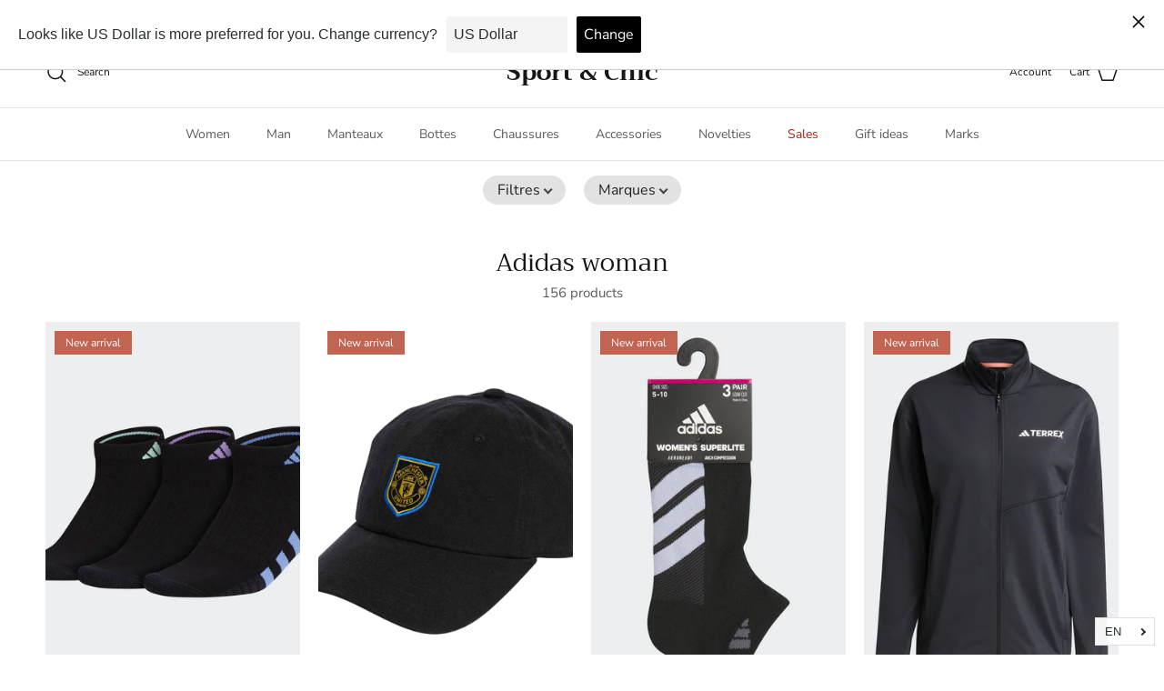

--- FILE ---
content_type: text/html; charset=utf-8
request_url: https://sportetchic.com/en/collections/adidas-woman
body_size: 45029
content:
<!doctype html>
<html class="no-js" lang="en" dir="ltr">
<head><meta charset="utf-8">
<meta name="viewport" content="width=device-width,initial-scale=1">
<title>Adidas woman &ndash; Sport &amp; Chic</title><link rel="canonical" href="https://sportetchic.com/en/collections/adidas-woman"><link rel="icon" href="//sportetchic.com/cdn/shop/files/Sport_Chic-Logo_Favicon.jpg?crop=center&height=48&v=1734464837&width=48" type="image/jpg">
  <link rel="apple-touch-icon" href="//sportetchic.com/cdn/shop/files/Sport_Chic-Logo_Favicon.jpg?crop=center&height=180&v=1734464837&width=180"><meta property="og:site_name" content="Sport &amp; Chic">
<meta property="og:url" content="https://sportetchic.com/en/collections/adidas-woman">
<meta property="og:title" content="Adidas woman">
<meta property="og:type" content="product.group">
<meta property="og:description" content="The most fashionable urban sport and chic outdoor clothing brands in Quebec City."><meta name="twitter:card" content="summary_large_image">
<meta name="twitter:title" content="Adidas woman">
<meta name="twitter:description" content="The most fashionable urban sport and chic outdoor clothing brands in Quebec City.">
<style>@font-face {
  font-family: "Nunito Sans";
  font-weight: 400;
  font-style: normal;
  font-display: fallback;
  src: url("//sportetchic.com/cdn/fonts/nunito_sans/nunitosans_n4.0276fe080df0ca4e6a22d9cb55aed3ed5ba6b1da.woff2") format("woff2"),
       url("//sportetchic.com/cdn/fonts/nunito_sans/nunitosans_n4.b4964bee2f5e7fd9c3826447e73afe2baad607b7.woff") format("woff");
}
@font-face {
  font-family: "Nunito Sans";
  font-weight: 700;
  font-style: normal;
  font-display: fallback;
  src: url("//sportetchic.com/cdn/fonts/nunito_sans/nunitosans_n7.25d963ed46da26098ebeab731e90d8802d989fa5.woff2") format("woff2"),
       url("//sportetchic.com/cdn/fonts/nunito_sans/nunitosans_n7.d32e3219b3d2ec82285d3027bd673efc61a996c8.woff") format("woff");
}
@font-face {
  font-family: "Nunito Sans";
  font-weight: 500;
  font-style: normal;
  font-display: fallback;
  src: url("//sportetchic.com/cdn/fonts/nunito_sans/nunitosans_n5.6fc0ed1feb3fc393c40619f180fc49c4d0aae0db.woff2") format("woff2"),
       url("//sportetchic.com/cdn/fonts/nunito_sans/nunitosans_n5.2c84830b46099cbcc1095f30e0957b88b914e50a.woff") format("woff");
}
@font-face {
  font-family: "Nunito Sans";
  font-weight: 400;
  font-style: italic;
  font-display: fallback;
  src: url("//sportetchic.com/cdn/fonts/nunito_sans/nunitosans_i4.6e408730afac1484cf297c30b0e67c86d17fc586.woff2") format("woff2"),
       url("//sportetchic.com/cdn/fonts/nunito_sans/nunitosans_i4.c9b6dcbfa43622b39a5990002775a8381942ae38.woff") format("woff");
}
@font-face {
  font-family: "Nunito Sans";
  font-weight: 700;
  font-style: italic;
  font-display: fallback;
  src: url("//sportetchic.com/cdn/fonts/nunito_sans/nunitosans_i7.8c1124729eec046a321e2424b2acf328c2c12139.woff2") format("woff2"),
       url("//sportetchic.com/cdn/fonts/nunito_sans/nunitosans_i7.af4cda04357273e0996d21184432bcb14651a64d.woff") format("woff");
}
@font-face {
  font-family: Trirong;
  font-weight: 400;
  font-style: normal;
  font-display: fallback;
  src: url("//sportetchic.com/cdn/fonts/trirong/trirong_n4.46b40419aaa69bf77077c3108d75dad5a0318d4b.woff2") format("woff2"),
       url("//sportetchic.com/cdn/fonts/trirong/trirong_n4.97753898e63cd7e164ad614681eba2c7fe577190.woff") format("woff");
}
@font-face {
  font-family: Trirong;
  font-weight: 700;
  font-style: normal;
  font-display: fallback;
  src: url("//sportetchic.com/cdn/fonts/trirong/trirong_n7.a33ed6536f9a7c6d7a9d0b52e1e13fd44f544eff.woff2") format("woff2"),
       url("//sportetchic.com/cdn/fonts/trirong/trirong_n7.cdb88d0f8e5c427b393745c8cdeb8bc085cbacff.woff") format("woff");
}
@font-face {
  font-family: "Nunito Sans";
  font-weight: 400;
  font-style: normal;
  font-display: fallback;
  src: url("//sportetchic.com/cdn/fonts/nunito_sans/nunitosans_n4.0276fe080df0ca4e6a22d9cb55aed3ed5ba6b1da.woff2") format("woff2"),
       url("//sportetchic.com/cdn/fonts/nunito_sans/nunitosans_n4.b4964bee2f5e7fd9c3826447e73afe2baad607b7.woff") format("woff");
}
@font-face {
  font-family: "Nunito Sans";
  font-weight: 600;
  font-style: normal;
  font-display: fallback;
  src: url("//sportetchic.com/cdn/fonts/nunito_sans/nunitosans_n6.6e9464eba570101a53130c8130a9e17a8eb55c21.woff2") format("woff2"),
       url("//sportetchic.com/cdn/fonts/nunito_sans/nunitosans_n6.25a0ac0c0a8a26038c7787054dd6058dfbc20fa8.woff") format("woff");
}
:root {
  --page-container-width:          1600px;
  --reading-container-width:       720px;
  --divider-opacity:               0.14;
  --gutter-large:                  30px;
  --gutter-desktop:                20px;
  --gutter-mobile:                 16px;
  --section-padding:               50px;
  --larger-section-padding:        80px;
  --larger-section-padding-mobile: 60px;
  --largest-section-padding:       110px;
  --aos-animate-duration:          0.6s;

  --base-font-family:              "Nunito Sans", sans-serif;
  --base-font-weight:              400;
  --base-font-style:               normal;
  --heading-font-family:           Trirong, serif;
  --heading-font-weight:           400;
  --heading-font-style:            normal;
  --logo-font-family:              Trirong, serif;
  --logo-font-weight:              700;
  --logo-font-style:               normal;
  --nav-font-family:               "Nunito Sans", sans-serif;
  --nav-font-weight:               400;
  --nav-font-style:                normal;

  --base-text-size:15px;
  --base-line-height:              1.6;
  --input-text-size:16px;
  --smaller-text-size-1:12px;
  --smaller-text-size-2:14px;
  --smaller-text-size-3:12px;
  --smaller-text-size-4:11px;
  --larger-text-size:34px;
  --super-large-text-size:60px;
  --super-large-mobile-text-size:27px;
  --larger-mobile-text-size:27px;
  --logo-text-size:26px;--btn-letter-spacing: 0.08em;
    --btn-text-transform: uppercase;
    --button-text-size: 13px;
    --quickbuy-button-text-size: 13;
    --small-feature-link-font-size: 0.75em;
    --input-btn-padding-top:             1.2em;
    --input-btn-padding-bottom:          1.2em;--heading-text-transform:none;
  --nav-text-size:                      14px;
  --mobile-menu-font-weight:            600;

  --body-bg-color:                      255 255 255;
  --bg-color:                           255 255 255;
  --body-text-color:                    92 92 92;
  --text-color:                         92 92 92;

  --header-text-col:                    #171717;--header-text-hover-col:             var(--main-nav-link-hover-col);--header-bg-col:                     #ffffff;
  --heading-color:                     23 23 23;
  --body-heading-color:                23 23 23;
  --heading-divider-col:               #dfe3e8;

  --logo-col:                          #171717;
  --main-nav-bg:                       #ffffff;
  --main-nav-link-col:                 #5c5c5c;
  --main-nav-link-hover-col:           #c16452;
  --main-nav-link-featured-col:        #b61d0f;

  --link-color:                        193 100 82;
  --body-link-color:                   193 100 82;

  --btn-bg-color:                        35 35 35;
  --btn-bg-hover-color:                  193 100 82;
  --btn-border-color:                    35 35 35;
  --btn-border-hover-color:              193 100 82;
  --btn-text-color:                      255 255 255;
  --btn-text-hover-color:                255 255 255;--btn-alt-bg-color:                    255 255 255;
  --btn-alt-text-color:                  35 35 35;
  --btn-alt-border-color:                35 35 35;
  --btn-alt-border-hover-color:          35 35 35;--btn-ter-bg-color:                    235 235 235;
  --btn-ter-text-color:                  41 41 41;
  --btn-ter-bg-hover-color:              35 35 35;
  --btn-ter-text-hover-color:            255 255 255;--btn-border-radius: 3px;--color-scheme-default:                             #ffffff;
  --color-scheme-default-color:                       255 255 255;
  --color-scheme-default-text-color:                  92 92 92;
  --color-scheme-default-head-color:                  23 23 23;
  --color-scheme-default-link-color:                  193 100 82;
  --color-scheme-default-btn-text-color:              255 255 255;
  --color-scheme-default-btn-text-hover-color:        255 255 255;
  --color-scheme-default-btn-bg-color:                35 35 35;
  --color-scheme-default-btn-bg-hover-color:          193 100 82;
  --color-scheme-default-btn-border-color:            35 35 35;
  --color-scheme-default-btn-border-hover-color:      193 100 82;
  --color-scheme-default-btn-alt-text-color:          35 35 35;
  --color-scheme-default-btn-alt-bg-color:            255 255 255;
  --color-scheme-default-btn-alt-border-color:        35 35 35;
  --color-scheme-default-btn-alt-border-hover-color:  35 35 35;

  --color-scheme-1:                             #fcfaf3;
  --color-scheme-1-color:                       252 250 243;
  --color-scheme-1-text-color:                  92 92 92;
  --color-scheme-1-head-color:                  23 23 23;
  --color-scheme-1-link-color:                  193 100 82;
  --color-scheme-1-btn-text-color:              255 255 255;
  --color-scheme-1-btn-text-hover-color:        255 255 255;
  --color-scheme-1-btn-bg-color:                35 35 35;
  --color-scheme-1-btn-bg-hover-color:          0 0 0;
  --color-scheme-1-btn-border-color:            35 35 35;
  --color-scheme-1-btn-border-hover-color:      0 0 0;
  --color-scheme-1-btn-alt-text-color:          35 35 35;
  --color-scheme-1-btn-alt-bg-color:            255 255 255;
  --color-scheme-1-btn-alt-border-color:        35 35 35;
  --color-scheme-1-btn-alt-border-hover-color:  35 35 35;

  --color-scheme-2:                             #faf2e6;
  --color-scheme-2-color:                       250 242 230;
  --color-scheme-2-text-color:                  92 92 92;
  --color-scheme-2-head-color:                  23 23 23;
  --color-scheme-2-link-color:                  193 100 82;
  --color-scheme-2-btn-text-color:              255 255 255;
  --color-scheme-2-btn-text-hover-color:        255 255 255;
  --color-scheme-2-btn-bg-color:                35 35 35;
  --color-scheme-2-btn-bg-hover-color:          0 0 0;
  --color-scheme-2-btn-border-color:            35 35 35;
  --color-scheme-2-btn-border-hover-color:      0 0 0;
  --color-scheme-2-btn-alt-text-color:          35 35 35;
  --color-scheme-2-btn-alt-bg-color:            255 255 255;
  --color-scheme-2-btn-alt-border-color:        35 35 35;
  --color-scheme-2-btn-alt-border-hover-color:  35 35 35;

  /* Shop Pay payment terms */
  --payment-terms-background-color:    #ffffff;--quickbuy-bg: 255 255 255;--body-input-background-color:       rgb(var(--body-bg-color));
  --input-background-color:            rgb(var(--body-bg-color));
  --body-input-text-color:             var(--body-text-color);
  --input-text-color:                  var(--body-text-color);
  --body-input-border-color:           rgb(214, 214, 214);
  --input-border-color:                rgb(214, 214, 214);
  --input-border-color-hover:          rgb(165, 165, 165);
  --input-border-color-active:         rgb(92, 92, 92);

  --swatch-cross-svg:                  url("data:image/svg+xml,%3Csvg xmlns='http://www.w3.org/2000/svg' width='240' height='240' viewBox='0 0 24 24' fill='none' stroke='rgb(214, 214, 214)' stroke-width='0.09' preserveAspectRatio='none' %3E%3Cline x1='24' y1='0' x2='0' y2='24'%3E%3C/line%3E%3C/svg%3E");
  --swatch-cross-hover:                url("data:image/svg+xml,%3Csvg xmlns='http://www.w3.org/2000/svg' width='240' height='240' viewBox='0 0 24 24' fill='none' stroke='rgb(165, 165, 165)' stroke-width='0.09' preserveAspectRatio='none' %3E%3Cline x1='24' y1='0' x2='0' y2='24'%3E%3C/line%3E%3C/svg%3E");
  --swatch-cross-active:               url("data:image/svg+xml,%3Csvg xmlns='http://www.w3.org/2000/svg' width='240' height='240' viewBox='0 0 24 24' fill='none' stroke='rgb(92, 92, 92)' stroke-width='0.09' preserveAspectRatio='none' %3E%3Cline x1='24' y1='0' x2='0' y2='24'%3E%3C/line%3E%3C/svg%3E");

  --footer-divider-col:                #efdfc7;
  --footer-text-col:                   92 92 92;
  --footer-heading-col:                23 23 23;
  --footer-bg:                         #faf2e6;--product-label-overlay-justify: flex-start;--product-label-overlay-align: flex-start;--product-label-overlay-reduction-text:   #ffffff;
  --product-label-overlay-reduction-bg:     #c20000;
  --product-label-overlay-stock-text:       #ffffff;
  --product-label-overlay-stock-bg:         #09728c;
  --product-label-overlay-new-text:         #ffffff;
  --product-label-overlay-new-bg:           #c16452;
  --product-label-overlay-meta-text:        #ffffff;
  --product-label-overlay-meta-bg:          #bd2585;
  --product-label-sale-text:                #c20000;
  --product-label-sold-text:                #171717;
  --product-label-preorder-text:            #3ea36a;

  --product-block-crop-align:               center;

  
  --product-block-price-align:              flex-start;
  --product-block-price-item-margin-start:  initial;
  --product-block-price-item-margin-end:    .5rem;
  

  --collection-block-image-position:   center center;

  --swatch-picker-image-size:          40px;
  --swatch-crop-align:                 center center;

  --image-overlay-text-color:          255 255 255;--image-overlay-bg:                  rgba(0, 0, 0, 0.12);
  --image-overlay-shadow-start:        rgb(0 0 0 / 0.16);
  --image-overlay-box-opacity:         0.88;.image-overlay--bg-box .text-overlay .text-overlay__text {
      --image-overlay-box-bg: 255 255 255;
      --heading-color: var(--body-heading-color);
      --text-color: var(--body-text-color);
      --link-color: var(--body-link-color);
    }--product-inventory-ok-box-color:            #f2faf0;
  --product-inventory-ok-text-color:           #108043;
  --product-inventory-ok-icon-box-fill-color:  #fff;
  --product-inventory-low-box-color:           #fcf1cd;
  --product-inventory-low-text-color:          #dd9a1a;
  --product-inventory-low-icon-box-fill-color: #fff;
  --product-inventory-low-text-color-channels: 16, 128, 67;
  --product-inventory-ok-text-color-channels:  221, 154, 26;

  --rating-star-color: 193 100 82;
}::selection {
    background: rgb(var(--body-heading-color));
    color: rgb(var(--body-bg-color));
  }
  ::-moz-selection {
    background: rgb(var(--body-heading-color));
    color: rgb(var(--body-bg-color));
  }.use-color-scheme--default {
  --product-label-sale-text:           #c20000;
  --product-label-sold-text:           #171717;
  --product-label-preorder-text:       #3ea36a;
  --input-background-color:            rgb(var(--body-bg-color));
  --input-text-color:                  var(--body-input-text-color);
  --input-border-color:                rgb(214, 214, 214);
  --input-border-color-hover:          rgb(165, 165, 165);
  --input-border-color-active:         rgb(92, 92, 92);
}</style>

  <link href="//sportetchic.com/cdn/shop/t/7/assets/main.css?v=155629054497702245621729001962" rel="stylesheet" type="text/css" media="all" />
<link rel="preload" as="font" href="//sportetchic.com/cdn/fonts/nunito_sans/nunitosans_n4.0276fe080df0ca4e6a22d9cb55aed3ed5ba6b1da.woff2" type="font/woff2" crossorigin><link rel="preload" as="font" href="//sportetchic.com/cdn/fonts/trirong/trirong_n4.46b40419aaa69bf77077c3108d75dad5a0318d4b.woff2" type="font/woff2" crossorigin><script>
    document.documentElement.className = document.documentElement.className.replace('no-js', 'js');

    window.theme = {
      info: {
        name: 'Symmetry',
        version: '7.3.0'
      },
      device: {
        hasTouch: window.matchMedia('(any-pointer: coarse)').matches,
        hasHover: window.matchMedia('(hover: hover)').matches
      },
      mediaQueries: {
        md: '(min-width: 768px)',
        productMediaCarouselBreak: '(min-width: 1041px)'
      },
      routes: {
        base: 'https://sportetchic.com',
        cart: '/en/cart',
        cartAdd: '/en/cart/add.js',
        cartUpdate: '/en/cart/update.js',
        predictiveSearch: '/en/search/suggest'
      },
      strings: {
        cartTermsConfirmation: "You must accept the terms and conditions before continuing.",
        cartItemsQuantityError: "You can only add [QUANTITY] From this article to your basket.",
        generalSearchViewAll: "See all search results",
        noStock: "Exhausted",
        noVariant: "Unavailable",
        productsProductChooseA: "Choose a",
        generalSearchPages: "Pages",
        generalSearchNoResultsWithoutTerms: "Sorry, we didn\u0026#39;t find any results",
        shippingCalculator: {
          singleRate: "There is a delivery rate for this destination:",
          multipleRates: "There are several delivery rates for this destination:",
          noRates: "We did not explore to this destination."
        }
      },
      settings: {
        moneyWithCurrencyFormat: "${{amount}} CAD",
        cartType: "drawer",
        afterAddToCart: "drawer",
        quickbuyStyle: "button",
        externalLinksNewTab: true,
        internalLinksSmoothScroll: true
      }
    }

    theme.inlineNavigationCheck = function() {
      var pageHeader = document.querySelector('.pageheader'),
          inlineNavContainer = pageHeader.querySelector('.logo-area__left__inner'),
          inlineNav = inlineNavContainer.querySelector('.navigation--left');
      if (inlineNav && getComputedStyle(inlineNav).display != 'none') {
        var inlineMenuCentered = document.querySelector('.pageheader--layout-inline-menu-center'),
            logoContainer = document.querySelector('.logo-area__middle__inner');
        if(inlineMenuCentered) {
          var rightWidth = document.querySelector('.logo-area__right__inner').clientWidth,
              middleWidth = logoContainer.clientWidth,
              logoArea = document.querySelector('.logo-area'),
              computedLogoAreaStyle = getComputedStyle(logoArea),
              logoAreaInnerWidth = logoArea.clientWidth - Math.ceil(parseFloat(computedLogoAreaStyle.paddingLeft)) - Math.ceil(parseFloat(computedLogoAreaStyle.paddingRight)),
              availableNavWidth = logoAreaInnerWidth - Math.max(rightWidth, middleWidth) * 2 - 40;
          inlineNavContainer.style.maxWidth = availableNavWidth + 'px';
        }

        var firstInlineNavLink = inlineNav.querySelector('.navigation__item:first-child'),
            lastInlineNavLink = inlineNav.querySelector('.navigation__item:last-child');
        if (lastInlineNavLink) {
          var inlineNavWidth = null;
          if(document.querySelector('html[dir=rtl]')) {
            inlineNavWidth = firstInlineNavLink.offsetLeft - lastInlineNavLink.offsetLeft + firstInlineNavLink.offsetWidth;
          } else {
            inlineNavWidth = lastInlineNavLink.offsetLeft - firstInlineNavLink.offsetLeft + lastInlineNavLink.offsetWidth;
          }
          if (inlineNavContainer.offsetWidth >= inlineNavWidth) {
            pageHeader.classList.add('pageheader--layout-inline-permitted');
            var tallLogo = logoContainer.clientHeight > lastInlineNavLink.clientHeight + 20;
            if (tallLogo) {
              inlineNav.classList.add('navigation--tight-underline');
            } else {
              inlineNav.classList.remove('navigation--tight-underline');
            }
          } else {
            pageHeader.classList.remove('pageheader--layout-inline-permitted');
          }
        }
      }
    };

    theme.setInitialHeaderHeightProperty = () => {
      const section = document.querySelector('.section-header');
      if (section) {
        document.documentElement.style.setProperty('--theme-header-height', Math.ceil(section.clientHeight) + 'px');
      }
    };
  </script>

  <script src="//sportetchic.com/cdn/shop/t/7/assets/main.js?v=71597228913418551581729001962" defer></script>
    <script src="//sportetchic.com/cdn/shop/t/7/assets/animate-on-scroll.js?v=15249566486942820451729001961" defer></script>
    <link href="//sportetchic.com/cdn/shop/t/7/assets/animate-on-scroll.css?v=116824741000487223811729001961" rel="stylesheet" type="text/css" media="all" />
  

  <script>window.performance && window.performance.mark && window.performance.mark('shopify.content_for_header.start');</script><meta name="google-site-verification" content="dKWAOh70Q_WoftZq4pgXCHe618CpfvLVIsWHGOf3Vu8">
<meta id="shopify-digital-wallet" name="shopify-digital-wallet" content="/27260059693/digital_wallets/dialog">
<meta name="shopify-checkout-api-token" content="50003c1a7de8582b0548f9b7bd5d3b27">
<link rel="alternate" type="application/atom+xml" title="Feed" href="/en/collections/adidas-woman.atom" />
<link rel="next" href="/en/collections/adidas-woman?page=2">
<link rel="alternate" hreflang="x-default" href="https://sportetchic.com/collections/adidas-femme">
<link rel="alternate" hreflang="fr" href="https://sportetchic.com/collections/adidas-femme">
<link rel="alternate" hreflang="en" href="https://sportetchic.com/en/collections/adidas-woman">
<link rel="alternate" type="application/json+oembed" href="https://sportetchic.com/en/collections/adidas-woman.oembed">
<script async="async" src="/checkouts/internal/preloads.js?locale=en-CA"></script>
<link rel="preconnect" href="https://shop.app" crossorigin="anonymous">
<script async="async" src="https://shop.app/checkouts/internal/preloads.js?locale=en-CA&shop_id=27260059693" crossorigin="anonymous"></script>
<script id="apple-pay-shop-capabilities" type="application/json">{"shopId":27260059693,"countryCode":"CA","currencyCode":"CAD","merchantCapabilities":["supports3DS"],"merchantId":"gid:\/\/shopify\/Shop\/27260059693","merchantName":"Sport \u0026 Chic","requiredBillingContactFields":["postalAddress","email","phone"],"requiredShippingContactFields":["postalAddress","email","phone"],"shippingType":"shipping","supportedNetworks":["visa","masterCard","amex","discover","interac","jcb"],"total":{"type":"pending","label":"Sport \u0026 Chic","amount":"1.00"},"shopifyPaymentsEnabled":true,"supportsSubscriptions":true}</script>
<script id="shopify-features" type="application/json">{"accessToken":"50003c1a7de8582b0548f9b7bd5d3b27","betas":["rich-media-storefront-analytics"],"domain":"sportetchic.com","predictiveSearch":true,"shopId":27260059693,"locale":"en"}</script>
<script>var Shopify = Shopify || {};
Shopify.shop = "sportetc.myshopify.com";
Shopify.locale = "en";
Shopify.currency = {"active":"CAD","rate":"1.0"};
Shopify.country = "CA";
Shopify.theme = {"name":"Symmetry","id":139858346218,"schema_name":"Symmetry","schema_version":"7.3.0","theme_store_id":568,"role":"main"};
Shopify.theme.handle = "null";
Shopify.theme.style = {"id":null,"handle":null};
Shopify.cdnHost = "sportetchic.com/cdn";
Shopify.routes = Shopify.routes || {};
Shopify.routes.root = "/en/";</script>
<script type="module">!function(o){(o.Shopify=o.Shopify||{}).modules=!0}(window);</script>
<script>!function(o){function n(){var o=[];function n(){o.push(Array.prototype.slice.apply(arguments))}return n.q=o,n}var t=o.Shopify=o.Shopify||{};t.loadFeatures=n(),t.autoloadFeatures=n()}(window);</script>
<script>
  window.ShopifyPay = window.ShopifyPay || {};
  window.ShopifyPay.apiHost = "shop.app\/pay";
  window.ShopifyPay.redirectState = null;
</script>
<script id="shop-js-analytics" type="application/json">{"pageType":"collection"}</script>
<script defer="defer" async type="module" src="//sportetchic.com/cdn/shopifycloud/shop-js/modules/v2/client.init-shop-cart-sync_BdyHc3Nr.en.esm.js"></script>
<script defer="defer" async type="module" src="//sportetchic.com/cdn/shopifycloud/shop-js/modules/v2/chunk.common_Daul8nwZ.esm.js"></script>
<script type="module">
  await import("//sportetchic.com/cdn/shopifycloud/shop-js/modules/v2/client.init-shop-cart-sync_BdyHc3Nr.en.esm.js");
await import("//sportetchic.com/cdn/shopifycloud/shop-js/modules/v2/chunk.common_Daul8nwZ.esm.js");

  window.Shopify.SignInWithShop?.initShopCartSync?.({"fedCMEnabled":true,"windoidEnabled":true});

</script>
<script>
  window.Shopify = window.Shopify || {};
  if (!window.Shopify.featureAssets) window.Shopify.featureAssets = {};
  window.Shopify.featureAssets['shop-js'] = {"shop-cart-sync":["modules/v2/client.shop-cart-sync_QYOiDySF.en.esm.js","modules/v2/chunk.common_Daul8nwZ.esm.js"],"init-fed-cm":["modules/v2/client.init-fed-cm_DchLp9rc.en.esm.js","modules/v2/chunk.common_Daul8nwZ.esm.js"],"shop-button":["modules/v2/client.shop-button_OV7bAJc5.en.esm.js","modules/v2/chunk.common_Daul8nwZ.esm.js"],"init-windoid":["modules/v2/client.init-windoid_DwxFKQ8e.en.esm.js","modules/v2/chunk.common_Daul8nwZ.esm.js"],"shop-cash-offers":["modules/v2/client.shop-cash-offers_DWtL6Bq3.en.esm.js","modules/v2/chunk.common_Daul8nwZ.esm.js","modules/v2/chunk.modal_CQq8HTM6.esm.js"],"shop-toast-manager":["modules/v2/client.shop-toast-manager_CX9r1SjA.en.esm.js","modules/v2/chunk.common_Daul8nwZ.esm.js"],"init-shop-email-lookup-coordinator":["modules/v2/client.init-shop-email-lookup-coordinator_UhKnw74l.en.esm.js","modules/v2/chunk.common_Daul8nwZ.esm.js"],"pay-button":["modules/v2/client.pay-button_DzxNnLDY.en.esm.js","modules/v2/chunk.common_Daul8nwZ.esm.js"],"avatar":["modules/v2/client.avatar_BTnouDA3.en.esm.js"],"init-shop-cart-sync":["modules/v2/client.init-shop-cart-sync_BdyHc3Nr.en.esm.js","modules/v2/chunk.common_Daul8nwZ.esm.js"],"shop-login-button":["modules/v2/client.shop-login-button_D8B466_1.en.esm.js","modules/v2/chunk.common_Daul8nwZ.esm.js","modules/v2/chunk.modal_CQq8HTM6.esm.js"],"init-customer-accounts-sign-up":["modules/v2/client.init-customer-accounts-sign-up_C8fpPm4i.en.esm.js","modules/v2/client.shop-login-button_D8B466_1.en.esm.js","modules/v2/chunk.common_Daul8nwZ.esm.js","modules/v2/chunk.modal_CQq8HTM6.esm.js"],"init-shop-for-new-customer-accounts":["modules/v2/client.init-shop-for-new-customer-accounts_CVTO0Ztu.en.esm.js","modules/v2/client.shop-login-button_D8B466_1.en.esm.js","modules/v2/chunk.common_Daul8nwZ.esm.js","modules/v2/chunk.modal_CQq8HTM6.esm.js"],"init-customer-accounts":["modules/v2/client.init-customer-accounts_dRgKMfrE.en.esm.js","modules/v2/client.shop-login-button_D8B466_1.en.esm.js","modules/v2/chunk.common_Daul8nwZ.esm.js","modules/v2/chunk.modal_CQq8HTM6.esm.js"],"shop-follow-button":["modules/v2/client.shop-follow-button_CkZpjEct.en.esm.js","modules/v2/chunk.common_Daul8nwZ.esm.js","modules/v2/chunk.modal_CQq8HTM6.esm.js"],"lead-capture":["modules/v2/client.lead-capture_BntHBhfp.en.esm.js","modules/v2/chunk.common_Daul8nwZ.esm.js","modules/v2/chunk.modal_CQq8HTM6.esm.js"],"checkout-modal":["modules/v2/client.checkout-modal_CfxcYbTm.en.esm.js","modules/v2/chunk.common_Daul8nwZ.esm.js","modules/v2/chunk.modal_CQq8HTM6.esm.js"],"shop-login":["modules/v2/client.shop-login_Da4GZ2H6.en.esm.js","modules/v2/chunk.common_Daul8nwZ.esm.js","modules/v2/chunk.modal_CQq8HTM6.esm.js"],"payment-terms":["modules/v2/client.payment-terms_MV4M3zvL.en.esm.js","modules/v2/chunk.common_Daul8nwZ.esm.js","modules/v2/chunk.modal_CQq8HTM6.esm.js"]};
</script>
<script>(function() {
  var isLoaded = false;
  function asyncLoad() {
    if (isLoaded) return;
    isLoaded = true;
    var urls = ["https:\/\/cdn.popt.in\/pixel.js?id=e1627f693f145\u0026shop=sportetc.myshopify.com","https:\/\/cloudsearch-1f874.kxcdn.com\/shopify.js?srp=\/a\/search\u0026filtersEnabled=1\u0026shop=sportetc.myshopify.com"];
    for (var i = 0; i < urls.length; i++) {
      var s = document.createElement('script');
      s.type = 'text/javascript';
      s.async = true;
      s.src = urls[i];
      var x = document.getElementsByTagName('script')[0];
      x.parentNode.insertBefore(s, x);
    }
  };
  if(window.attachEvent) {
    window.attachEvent('onload', asyncLoad);
  } else {
    window.addEventListener('load', asyncLoad, false);
  }
})();</script>
<script id="__st">var __st={"a":27260059693,"offset":-18000,"reqid":"25d5f17b-7288-44ff-9cb7-fbe64e9a781c-1768963080","pageurl":"sportetchic.com\/en\/collections\/adidas-woman","u":"aceb2d32384b","p":"collection","rtyp":"collection","rid":155742437421};</script>
<script>window.ShopifyPaypalV4VisibilityTracking = true;</script>
<script id="captcha-bootstrap">!function(){'use strict';const t='contact',e='account',n='new_comment',o=[[t,t],['blogs',n],['comments',n],[t,'customer']],c=[[e,'customer_login'],[e,'guest_login'],[e,'recover_customer_password'],[e,'create_customer']],r=t=>t.map((([t,e])=>`form[action*='/${t}']:not([data-nocaptcha='true']) input[name='form_type'][value='${e}']`)).join(','),a=t=>()=>t?[...document.querySelectorAll(t)].map((t=>t.form)):[];function s(){const t=[...o],e=r(t);return a(e)}const i='password',u='form_key',d=['recaptcha-v3-token','g-recaptcha-response','h-captcha-response',i],f=()=>{try{return window.sessionStorage}catch{return}},m='__shopify_v',_=t=>t.elements[u];function p(t,e,n=!1){try{const o=window.sessionStorage,c=JSON.parse(o.getItem(e)),{data:r}=function(t){const{data:e,action:n}=t;return t[m]||n?{data:e,action:n}:{data:t,action:n}}(c);for(const[e,n]of Object.entries(r))t.elements[e]&&(t.elements[e].value=n);n&&o.removeItem(e)}catch(o){console.error('form repopulation failed',{error:o})}}const l='form_type',E='cptcha';function T(t){t.dataset[E]=!0}const w=window,h=w.document,L='Shopify',v='ce_forms',y='captcha';let A=!1;((t,e)=>{const n=(g='f06e6c50-85a8-45c8-87d0-21a2b65856fe',I='https://cdn.shopify.com/shopifycloud/storefront-forms-hcaptcha/ce_storefront_forms_captcha_hcaptcha.v1.5.2.iife.js',D={infoText:'Protected by hCaptcha',privacyText:'Privacy',termsText:'Terms'},(t,e,n)=>{const o=w[L][v],c=o.bindForm;if(c)return c(t,g,e,D).then(n);var r;o.q.push([[t,g,e,D],n]),r=I,A||(h.body.append(Object.assign(h.createElement('script'),{id:'captcha-provider',async:!0,src:r})),A=!0)});var g,I,D;w[L]=w[L]||{},w[L][v]=w[L][v]||{},w[L][v].q=[],w[L][y]=w[L][y]||{},w[L][y].protect=function(t,e){n(t,void 0,e),T(t)},Object.freeze(w[L][y]),function(t,e,n,w,h,L){const[v,y,A,g]=function(t,e,n){const i=e?o:[],u=t?c:[],d=[...i,...u],f=r(d),m=r(i),_=r(d.filter((([t,e])=>n.includes(e))));return[a(f),a(m),a(_),s()]}(w,h,L),I=t=>{const e=t.target;return e instanceof HTMLFormElement?e:e&&e.form},D=t=>v().includes(t);t.addEventListener('submit',(t=>{const e=I(t);if(!e)return;const n=D(e)&&!e.dataset.hcaptchaBound&&!e.dataset.recaptchaBound,o=_(e),c=g().includes(e)&&(!o||!o.value);(n||c)&&t.preventDefault(),c&&!n&&(function(t){try{if(!f())return;!function(t){const e=f();if(!e)return;const n=_(t);if(!n)return;const o=n.value;o&&e.removeItem(o)}(t);const e=Array.from(Array(32),(()=>Math.random().toString(36)[2])).join('');!function(t,e){_(t)||t.append(Object.assign(document.createElement('input'),{type:'hidden',name:u})),t.elements[u].value=e}(t,e),function(t,e){const n=f();if(!n)return;const o=[...t.querySelectorAll(`input[type='${i}']`)].map((({name:t})=>t)),c=[...d,...o],r={};for(const[a,s]of new FormData(t).entries())c.includes(a)||(r[a]=s);n.setItem(e,JSON.stringify({[m]:1,action:t.action,data:r}))}(t,e)}catch(e){console.error('failed to persist form',e)}}(e),e.submit())}));const S=(t,e)=>{t&&!t.dataset[E]&&(n(t,e.some((e=>e===t))),T(t))};for(const o of['focusin','change'])t.addEventListener(o,(t=>{const e=I(t);D(e)&&S(e,y())}));const B=e.get('form_key'),M=e.get(l),P=B&&M;t.addEventListener('DOMContentLoaded',(()=>{const t=y();if(P)for(const e of t)e.elements[l].value===M&&p(e,B);[...new Set([...A(),...v().filter((t=>'true'===t.dataset.shopifyCaptcha))])].forEach((e=>S(e,t)))}))}(h,new URLSearchParams(w.location.search),n,t,e,['guest_login'])})(!0,!0)}();</script>
<script integrity="sha256-4kQ18oKyAcykRKYeNunJcIwy7WH5gtpwJnB7kiuLZ1E=" data-source-attribution="shopify.loadfeatures" defer="defer" src="//sportetchic.com/cdn/shopifycloud/storefront/assets/storefront/load_feature-a0a9edcb.js" crossorigin="anonymous"></script>
<script crossorigin="anonymous" defer="defer" src="//sportetchic.com/cdn/shopifycloud/storefront/assets/shopify_pay/storefront-65b4c6d7.js?v=20250812"></script>
<script data-source-attribution="shopify.dynamic_checkout.dynamic.init">var Shopify=Shopify||{};Shopify.PaymentButton=Shopify.PaymentButton||{isStorefrontPortableWallets:!0,init:function(){window.Shopify.PaymentButton.init=function(){};var t=document.createElement("script");t.src="https://sportetchic.com/cdn/shopifycloud/portable-wallets/latest/portable-wallets.en.js",t.type="module",document.head.appendChild(t)}};
</script>
<script data-source-attribution="shopify.dynamic_checkout.buyer_consent">
  function portableWalletsHideBuyerConsent(e){var t=document.getElementById("shopify-buyer-consent"),n=document.getElementById("shopify-subscription-policy-button");t&&n&&(t.classList.add("hidden"),t.setAttribute("aria-hidden","true"),n.removeEventListener("click",e))}function portableWalletsShowBuyerConsent(e){var t=document.getElementById("shopify-buyer-consent"),n=document.getElementById("shopify-subscription-policy-button");t&&n&&(t.classList.remove("hidden"),t.removeAttribute("aria-hidden"),n.addEventListener("click",e))}window.Shopify?.PaymentButton&&(window.Shopify.PaymentButton.hideBuyerConsent=portableWalletsHideBuyerConsent,window.Shopify.PaymentButton.showBuyerConsent=portableWalletsShowBuyerConsent);
</script>
<script data-source-attribution="shopify.dynamic_checkout.cart.bootstrap">document.addEventListener("DOMContentLoaded",(function(){function t(){return document.querySelector("shopify-accelerated-checkout-cart, shopify-accelerated-checkout")}if(t())Shopify.PaymentButton.init();else{new MutationObserver((function(e,n){t()&&(Shopify.PaymentButton.init(),n.disconnect())})).observe(document.body,{childList:!0,subtree:!0})}}));
</script>
<script id='scb4127' type='text/javascript' async='' src='https://sportetchic.com/cdn/shopifycloud/privacy-banner/storefront-banner.js'></script><link id="shopify-accelerated-checkout-styles" rel="stylesheet" media="screen" href="https://sportetchic.com/cdn/shopifycloud/portable-wallets/latest/accelerated-checkout-backwards-compat.css" crossorigin="anonymous">
<style id="shopify-accelerated-checkout-cart">
        #shopify-buyer-consent {
  margin-top: 1em;
  display: inline-block;
  width: 100%;
}

#shopify-buyer-consent.hidden {
  display: none;
}

#shopify-subscription-policy-button {
  background: none;
  border: none;
  padding: 0;
  text-decoration: underline;
  font-size: inherit;
  cursor: pointer;
}

#shopify-subscription-policy-button::before {
  box-shadow: none;
}

      </style>

<script>window.performance && window.performance.mark && window.performance.mark('shopify.content_for_header.end');</script>
<!-- CC Custom Head Start --><!-- CC Custom Head End --><!-- BEGIN app block: shopify://apps/xcloud-search-product-filter/blocks/cloudsearch_opt/8ddbd0bf-e311-492e-ab28-69d0ad268fac --><!-- END app block --><!-- BEGIN app block: shopify://apps/langshop/blocks/sdk/84899e01-2b29-42af-99d6-46d16daa2111 --><!-- BEGIN app snippet: config --><script type="text/javascript">
    /** Workaround for backward compatibility with old versions of localized themes */
    if (window.LangShopConfig && window.LangShopConfig.themeDynamics && window.LangShopConfig.themeDynamics.length) {
        themeDynamics = window.LangShopConfig.themeDynamics;
    } else {
        themeDynamics = [];
    }

    window.LangShopConfig = {
    "currentLanguage": "en",
    "currentCurrency": "cad",
    "currentCountry": "CA",
    "shopifyLocales": [{"code":"fr","name":"French","endonym_name":"français","rootUrl":"\/"},{"code":"en","name":"English","endonym_name":"English","rootUrl":"\/en"}    ],
    "shopifyCountries": [{"code":"AX","name":"Åland Islands", "currency":"EUR"},{"code":"AL","name":"Albania", "currency":"ALL"},{"code":"AD","name":"Andorra", "currency":"EUR"},{"code":"AM","name":"Armenia", "currency":"AMD"},{"code":"AT","name":"Austria", "currency":"EUR"},{"code":"BY","name":"Belarus", "currency":"CAD"},{"code":"BE","name":"Belgium", "currency":"EUR"},{"code":"BA","name":"Bosnia \u0026amp; Herzegovina", "currency":"BAM"},{"code":"BV","name":"Bouvet Island", "currency":"CAD"},{"code":"BG","name":"Bulgaria", "currency":"EUR"},{"code":"CA","name":"Canada", "currency":"CAD"},{"code":"HR","name":"Croatia", "currency":"EUR"},{"code":"CY","name":"Cyprus", "currency":"EUR"},{"code":"CZ","name":"Czechia", "currency":"CZK"},{"code":"DK","name":"Denmark", "currency":"DKK"},{"code":"EE","name":"Estonia", "currency":"EUR"},{"code":"FO","name":"Faroe Islands", "currency":"DKK"},{"code":"FI","name":"Finland", "currency":"EUR"},{"code":"FR","name":"France", "currency":"EUR"},{"code":"GE","name":"Georgia", "currency":"CAD"},{"code":"DE","name":"Germany", "currency":"EUR"},{"code":"GI","name":"Gibraltar", "currency":"GBP"},{"code":"GR","name":"Greece", "currency":"EUR"},{"code":"GL","name":"Greenland", "currency":"DKK"},{"code":"GP","name":"Guadeloupe", "currency":"EUR"},{"code":"GG","name":"Guernsey", "currency":"GBP"},{"code":"HU","name":"Hungary", "currency":"HUF"},{"code":"IS","name":"Iceland", "currency":"ISK"},{"code":"IE","name":"Ireland", "currency":"EUR"},{"code":"IM","name":"Isle of Man", "currency":"GBP"},{"code":"IT","name":"Italy", "currency":"EUR"},{"code":"JE","name":"Jersey", "currency":"CAD"},{"code":"XK","name":"Kosovo", "currency":"EUR"},{"code":"LV","name":"Latvia", "currency":"EUR"},{"code":"LI","name":"Liechtenstein", "currency":"CHF"},{"code":"LT","name":"Lithuania", "currency":"EUR"},{"code":"LU","name":"Luxembourg", "currency":"EUR"},{"code":"MT","name":"Malta", "currency":"EUR"},{"code":"YT","name":"Mayotte", "currency":"EUR"},{"code":"MD","name":"Moldova", "currency":"MDL"},{"code":"MC","name":"Monaco", "currency":"EUR"},{"code":"ME","name":"Montenegro", "currency":"EUR"},{"code":"NL","name":"Netherlands", "currency":"EUR"},{"code":"MK","name":"North Macedonia", "currency":"MKD"},{"code":"NO","name":"Norway", "currency":"CAD"},{"code":"PL","name":"Poland", "currency":"PLN"},{"code":"PT","name":"Portugal", "currency":"EUR"},{"code":"RE","name":"Réunion", "currency":"EUR"},{"code":"RO","name":"Romania", "currency":"RON"},{"code":"SM","name":"San Marino", "currency":"EUR"},{"code":"RS","name":"Serbia", "currency":"RSD"},{"code":"SK","name":"Slovakia", "currency":"EUR"},{"code":"SI","name":"Slovenia", "currency":"EUR"},{"code":"ES","name":"Spain", "currency":"EUR"},{"code":"SJ","name":"Svalbard \u0026amp; Jan Mayen", "currency":"CAD"},{"code":"SE","name":"Sweden", "currency":"SEK"},{"code":"CH","name":"Switzerland", "currency":"CHF"},{"code":"TR","name":"Türkiye", "currency":"CAD"},{"code":"UA","name":"Ukraine", "currency":"UAH"},{"code":"GB","name":"United Kingdom", "currency":"GBP"},{"code":"US","name":"United States", "currency":"USD"},{"code":"VA","name":"Vatican City", "currency":"EUR"}    ],
    "shopifyCurrencies": ["ALL","AMD","BAM","CAD","CHF","CZK","DKK","EUR","GBP","HUF","ISK","MDL","MKD","PLN","RON","RSD","SEK","UAH","USD"],
    "originalLanguage": {"code":"fr","title":"French","icon":null,"published":true},
    "targetLanguages": [{"code":"en","title":"English","icon":null,"published":true}],
    "languagesSwitchers": [{"id":46133853,"title":null,"type":"dropdown","status":"published","display":"titles","position":"bottom-right","offset":"10px","shortTitles":true,"isolateStyles":true,"icons":"rounded","sprite":"flags","defaultStyles":true,"devices":{"mobile":{"visible":true,"minWidth":null,"maxWidth":{"value":480,"dimension":"px"}},"tablet":{"visible":true,"minWidth":{"value":481,"dimension":"px"},"maxWidth":{"value":1023,"dimension":"px"}},"desktop":{"visible":true,"minWidth":{"value":1024,"dimension":"px"},"maxWidth":null}},"styles":{"dropdown":{"activeContainer":{"padding":{"top":{"value":8,"dimension":"px"},"right":{"value":10,"dimension":"px"},"bottom":{"value":8,"dimension":"px"},"left":{"value":10,"dimension":"px"}},"background":"rgba(255,255,255,.95)","borderRadius":{"topLeft":{"value":0,"dimension":"px"},"topRight":{"value":0,"dimension":"px"},"bottomLeft":{"value":0,"dimension":"px"},"bottomRight":{"value":0,"dimension":"px"}},"borderTop":{"color":"rgba(224, 224, 224, 1)","style":"solid","width":{"value":1,"dimension":"px"}},"borderRight":{"color":"rgba(224, 224, 224, 1)","style":"solid","width":{"value":1,"dimension":"px"}},"borderBottom":{"color":"rgba(224, 224, 224, 1)","style":"solid","width":{"value":1,"dimension":"px"}},"borderLeft":{"color":"rgba(224, 224, 224, 1)","style":"solid","width":{"value":1,"dimension":"px"}}},"activeContainerHovered":null,"activeItem":{"fontSize":{"value":13,"dimension":"px"},"fontFamily":"Open Sans","color":"rgba(39, 46, 49, 1)"},"activeItemHovered":null,"activeItemIcon":{"offset":{"value":10,"dimension":"px"},"position":"left"},"dropdownContainer":{"animation":"sliding","background":"rgba(255,255,255,.95)","borderRadius":{"topLeft":{"value":0,"dimension":"px"},"topRight":{"value":0,"dimension":"px"},"bottomLeft":{"value":0,"dimension":"px"},"bottomRight":{"value":0,"dimension":"px"}},"borderTop":{"color":"rgba(224, 224, 224, 1)","style":"solid","width":{"value":1,"dimension":"px"}},"borderRight":{"color":"rgba(224, 224, 224, 1)","style":"solid","width":{"value":1,"dimension":"px"}},"borderBottom":{"color":"rgba(224, 224, 224, 1)","style":"solid","width":{"value":1,"dimension":"px"}},"borderLeft":{"color":"rgba(224, 224, 224, 1)","style":"solid","width":{"value":1,"dimension":"px"}},"padding":{"top":{"value":0,"dimension":"px"},"right":{"value":0,"dimension":"px"},"bottom":{"value":0,"dimension":"px"},"left":{"value":0,"dimension":"px"}}},"dropdownContainerHovered":null,"dropdownItem":{"padding":{"top":{"value":8,"dimension":"px"},"right":{"value":10,"dimension":"px"},"bottom":{"value":8,"dimension":"px"},"left":{"value":10,"dimension":"px"}},"fontSize":{"value":13,"dimension":"px"},"fontFamily":"Open Sans","color":"rgba(39, 46, 49, 1)"},"dropdownItemHovered":{"color":"rgba(27, 160, 227, 1)"},"dropdownItemIcon":{"position":"left","offset":{"value":10,"dimension":"px"}},"arrow":{"color":"rgba(39, 46, 49, 1)","position":"right","offset":{"value":20,"dimension":"px"},"size":{"value":6,"dimension":"px"}}},"inline":{"container":{"background":"rgba(255,255,255,.95)","borderRadius":{"topLeft":{"value":4,"dimension":"px"},"topRight":{"value":4,"dimension":"px"},"bottomLeft":{"value":4,"dimension":"px"},"bottomRight":{"value":4,"dimension":"px"}},"borderTop":{"color":"rgba(224, 224, 224, 1)","style":"solid","width":{"value":1,"dimension":"px"}},"borderRight":{"color":"rgba(224, 224, 224, 1)","style":"solid","width":{"value":1,"dimension":"px"}},"borderBottom":{"color":"rgba(224, 224, 224, 1)","style":"solid","width":{"value":1,"dimension":"px"}},"borderLeft":{"color":"rgba(224, 224, 224, 1)","style":"solid","width":{"value":1,"dimension":"px"}}},"containerHovered":null,"item":{"background":"transparent","padding":{"top":{"value":8,"dimension":"px"},"right":{"value":10,"dimension":"px"},"bottom":{"value":8,"dimension":"px"},"left":{"value":10,"dimension":"px"}},"fontSize":{"value":13,"dimension":"px"},"fontFamily":"Open Sans","color":"rgba(39, 46, 49, 1)"},"itemHovered":{"background":"rgba(245, 245, 245, 1)","color":"rgba(39, 46, 49, 1)"},"itemActive":{"background":"rgba(245, 245, 245, 1)","color":"rgba(27, 160, 227, 1)"},"itemIcon":{"position":"left","offset":{"value":10,"dimension":"px"}}},"ios":{"activeContainer":{"padding":{"top":{"value":0,"dimension":"px"},"right":{"value":0,"dimension":"px"},"bottom":{"value":0,"dimension":"px"},"left":{"value":0,"dimension":"px"}},"background":"rgba(255,255,255,.95)","borderRadius":{"topLeft":{"value":0,"dimension":"px"},"topRight":{"value":0,"dimension":"px"},"bottomLeft":{"value":0,"dimension":"px"},"bottomRight":{"value":0,"dimension":"px"}},"borderTop":{"color":"rgba(224, 224, 224, 1)","style":"solid","width":{"value":1,"dimension":"px"}},"borderRight":{"color":"rgba(224, 224, 224, 1)","style":"solid","width":{"value":1,"dimension":"px"}},"borderBottom":{"color":"rgba(224, 224, 224, 1)","style":"solid","width":{"value":1,"dimension":"px"}},"borderLeft":{"color":"rgba(224, 224, 224, 1)","style":"solid","width":{"value":1,"dimension":"px"}}},"activeContainerHovered":null,"activeItem":{"fontSize":{"value":13,"dimension":"px"},"fontFamily":"Open Sans","color":"rgba(39, 46, 49, 1)","padding":{"top":{"value":8,"dimension":"px"},"right":{"value":10,"dimension":"px"},"bottom":{"value":8,"dimension":"px"},"left":{"value":10,"dimension":"px"}}},"activeItemHovered":null,"activeItemIcon":{"position":"left","offset":{"value":10,"dimension":"px"}},"modalOverlay":{"background":"rgba(0, 0, 0, 0.7)"},"wheelButtonsContainer":{"background":"rgba(255, 255, 255, 1)","padding":{"top":{"value":8,"dimension":"px"},"right":{"value":10,"dimension":"px"},"bottom":{"value":8,"dimension":"px"},"left":{"value":10,"dimension":"px"}},"borderTop":{"color":"rgba(224, 224, 224, 1)","style":"solid","width":{"value":0,"dimension":"px"}},"borderRight":{"color":"rgba(224, 224, 224, 1)","style":"solid","width":{"value":0,"dimension":"px"}},"borderBottom":{"color":"rgba(224, 224, 224, 1)","style":"solid","width":{"value":1,"dimension":"px"}},"borderLeft":{"color":"rgba(224, 224, 224, 1)","style":"solid","width":{"value":0,"dimension":"px"}}},"wheelCloseButton":{"fontSize":{"value":14,"dimension":"px"},"fontFamily":"Open Sans","color":"rgba(39, 46, 49, 1)","fontWeight":"bold"},"wheelCloseButtonHover":null,"wheelSubmitButton":{"fontSize":{"value":14,"dimension":"px"},"fontFamily":"Open Sans","color":"rgba(39, 46, 49, 1)","fontWeight":"bold"},"wheelSubmitButtonHover":null,"wheelPanelContainer":{"background":"rgba(255, 255, 255, 1)"},"wheelLine":{"borderTop":{"color":"rgba(224, 224, 224, 1)","style":"solid","width":{"value":1,"dimension":"px"}},"borderRight":{"color":"rgba(224, 224, 224, 1)","style":"solid","width":{"value":0,"dimension":"px"}},"borderBottom":{"color":"rgba(224, 224, 224, 1)","style":"solid","width":{"value":1,"dimension":"px"}},"borderLeft":{"color":"rgba(224, 224, 224, 1)","style":"solid","width":{"value":0,"dimension":"px"}}},"wheelItem":{"background":"transparent","padding":{"top":{"value":8,"dimension":"px"},"right":{"value":10,"dimension":"px"},"bottom":{"value":8,"dimension":"px"},"left":{"value":10,"dimension":"px"}},"fontSize":{"value":13,"dimension":"px"},"fontFamily":"Open Sans","color":"rgba(39, 46, 49, 1)","justifyContent":"flex-start"},"wheelItemIcon":{"position":"left","offset":{"value":10,"dimension":"px"}}},"modal":{"activeContainer":{"padding":{"top":{"value":0,"dimension":"px"},"right":{"value":0,"dimension":"px"},"bottom":{"value":0,"dimension":"px"},"left":{"value":0,"dimension":"px"}},"background":"rgba(255,255,255,.95)","borderRadius":{"topLeft":{"value":0,"dimension":"px"},"topRight":{"value":0,"dimension":"px"},"bottomLeft":{"value":0,"dimension":"px"},"bottomRight":{"value":0,"dimension":"px"}},"borderTop":{"color":"rgba(224, 224, 224, 1)","style":"solid","width":{"value":1,"dimension":"px"}},"borderRight":{"color":"rgba(224, 224, 224, 1)","style":"solid","width":{"value":1,"dimension":"px"}},"borderBottom":{"color":"rgba(224, 224, 224, 1)","style":"solid","width":{"value":1,"dimension":"px"}},"borderLeft":{"color":"rgba(224, 224, 224, 1)","style":"solid","width":{"value":1,"dimension":"px"}}},"activeContainerHovered":null,"activeItem":{"fontSize":{"value":13,"dimension":"px"},"fontFamily":"Open Sans","color":"rgba(39, 46, 49, 1)","padding":{"top":{"value":8,"dimension":"px"},"right":{"value":10,"dimension":"px"},"bottom":{"value":8,"dimension":"px"},"left":{"value":10,"dimension":"px"}}},"activeItemHovered":null,"activeItemIcon":{"position":"left","offset":{"value":10,"dimension":"px"}},"modalOverlay":{"background":"rgba(0, 0, 0, 0.7)"},"modalContent":{"animation":"sliding-down","background":"rgba(255, 255, 255, 1)","maxHeight":{"value":80,"dimension":"vh"},"maxWidth":{"value":80,"dimension":"vw"},"width":{"value":320,"dimension":"px"}},"modalContentHover":null,"modalItem":{"reverseElements":true,"fontSize":{"value":11,"dimension":"px"},"fontFamily":"Open Sans","color":"rgba(102, 102, 102, 1)","textTransform":"uppercase","fontWeight":"bold","justifyContent":"space-between","letterSpacing":{"value":3,"dimension":"px"},"padding":{"top":{"value":20,"dimension":"px"},"right":{"value":26,"dimension":"px"},"bottom":{"value":20,"dimension":"px"},"left":{"value":26,"dimension":"px"}}},"modalItemIcon":{"offset":{"value":20,"dimension":"px"}},"modalItemRadio":{"size":{"value":20,"dimension":"px"},"offset":{"value":20,"dimension":"px"},"color":"rgba(193, 202, 202, 1)"},"modalItemHovered":{"background":"rgba(255, 103, 99, 0.5)","color":"rgba(254, 236, 233, 1)"},"modalItemHoveredRadio":{"size":{"value":20,"dimension":"px"},"offset":{"value":20,"dimension":"px"},"color":"rgba(254, 236, 233, 1)"},"modalActiveItem":{"fontSize":{"value":15,"dimension":"px"},"color":"rgba(254, 236, 233, 1)","background":"rgba(255, 103, 99, 1)"},"modalActiveItemRadio":{"size":{"value":24,"dimension":"px"},"offset":{"value":18,"dimension":"px"},"color":"rgba(255, 255, 255, 1)"},"modalActiveItemHovered":null,"modalActiveItemHoveredRadio":null},"select":{"container":{"background":"rgba(255,255,255, 1)","borderRadius":{"topLeft":{"value":4,"dimension":"px"},"topRight":{"value":4,"dimension":"px"},"bottomLeft":{"value":4,"dimension":"px"},"bottomRight":{"value":4,"dimension":"px"}},"borderTop":{"color":"rgba(204, 204, 204, 1)","style":"solid","width":{"value":1,"dimension":"px"}},"borderRight":{"color":"rgba(204, 204, 204, 1)","style":"solid","width":{"value":1,"dimension":"px"}},"borderBottom":{"color":"rgba(204, 204, 204, 1)","style":"solid","width":{"value":1,"dimension":"px"}},"borderLeft":{"color":"rgba(204, 204, 204, 1)","style":"solid","width":{"value":1,"dimension":"px"}}},"text":{"padding":{"top":{"value":5,"dimension":"px"},"right":{"value":8,"dimension":"px"},"bottom":{"value":5,"dimension":"px"},"left":{"value":8,"dimension":"px"}},"fontSize":{"value":13,"dimension":"px"},"fontFamily":"Open Sans","color":"rgba(39, 46, 49, 1)"}}}}],
    "defaultCurrency": {"code":"cad","title":"Canadian Dollar","icon":null,"rate":1.2595,"formatWithCurrency":"${{amount}} CAD","formatWithoutCurrency":"${{amount}}"},
    "targetCurrencies": [{"code":"eur","title":"Euro","icon":null,"rate":0.8245,"formatWithCurrency":"€{{amount}} EUR","formatWithoutCurrency":"€{{amount}}","id":"eur"},{"code":"usd","title":"US Dollar","icon":null,"rate":1,"formatWithCurrency":"${{amount}} USD","formatWithoutCurrency":"${{amount}}","id":"usd"},{"code":"gbp","title":"Pound Sterling","icon":null,"rate":0.7395,"formatWithCurrency":"£{{amount}} GBP","formatWithoutCurrency":"£{{amount}}","id":"gbp"}],
    "currenciesSwitchers": [],
    "languageDetection": "browser",
    "languagesCountries": [{"code":"fr","countries":["be","bj","bf","bi","cm","cf","td","km","cg","cd","ci","dj","gq","fr","gf","pf","tf","ga","gp","gn","ht","va","it","lu","mg","ml","mq","mr","yt","mc","ma","nc","ne","re","bl","mf","pm","sn","ch","tg","tn","vu","wf"]},{"code":"en","countries":["as","ai","ag","ar","aw","au","bs","bh","bd","bb","bz","bm","bw","br","io","bn","kh","ca","ky","cx","cc","ck","cr","cy","dk","dm","eg","et","fk","fj","gm","gh","gi","gr","gl","gd","gu","gg","gy","hk","is","in","id","ie","im","il","jm","je","jo","ke","ki","kr","kw","la","lb","ls","lr","ly","my","mv","mt","mh","mu","fm","ms","na","nr","np","an","nz","ni","ng","nu","nf","mp","om","pk","pw","pa","pg","ph","pn","pr","qa","rw","sh","kn","lc","vc","ws","sc","sl","sg","sb","so","za","gs","lk","sd","sr","sz","sy","tz","th","tl","tk","to","tt","tc","tv","ug","ua","ae","gb","us","um","vn","vg","vi","zm","zw","bq","ss","sx","cw"]}],
    "languagesBrowsers": [{"code":"fr","browsers":["fr"]},{"code":"en","browsers":["en"]}],
    "currencyDetection": "language",
    "currenciesLanguages": [{"code":"cad","languages":["fr"]},{"code":"eur","languages":["sq","eu","bs","br","ca","co","hr","et","fi","fy","gl","de","el","hu","ga","it","la","mt","oc","ru","sr","sh","sk","sl","sv","tr"]},{"code":"usd","languages":["zh","nl","en","fil","haw","id","ja","es","to"]},{"code":"gbp","languages":["pt","gd","cy"]}],
    "currenciesCountries": [{"code":"cad","countries":["ca"]},{"code":"eur","countries":["ad","at","ax","be","bl","cy","de","ee","es","fi","fr","gf","gp","gr","ie","it","xk","lu","mc","me","mf","mq","mt","nl","pm","pt","re","si","sk","sm","tf","va","yt"]},{"code":"usd","countries":["as","bq","ec","fm","gu","io","mh","mp","pr","pw","sv","tc","tl","um","us","vg","vi"]},{"code":"gbp","countries":["gb","gg","gs","im","je"]}],
    "recommendationAlert": {"type":"banner","status":"published","isolateStyles":true,"styles":{"banner":{"bannerContainer":{"position":"top","spacing":10,"borderTop":{"color":"rgba(0,0,0,0.2)","style":"solid","width":{"value":0,"dimension":"px"}},"borderRadius":{"topLeft":{"value":0,"dimension":"px"},"topRight":{"value":0,"dimension":"px"},"bottomLeft":{"value":0,"dimension":"px"},"bottomRight":{"value":0,"dimension":"px"}},"borderRight":{"color":"rgba(0,0,0,0.2)","style":"solid","width":{"value":0,"dimension":"px"}},"borderBottom":{"color":"rgba(0,0,0,0.2)","style":"solid","width":{"value":1,"dimension":"px"}},"borderLeft":{"color":"rgba(0,0,0,0.2)","style":"solid","width":{"value":0,"dimension":"px"}},"padding":{"top":{"value":15,"dimension":"px"},"right":{"value":20,"dimension":"px"},"bottom":{"value":15,"dimension":"px"},"left":{"value":20,"dimension":"px"}},"background":"rgba(255, 255, 255, 1)"},"bannerMessage":{"fontSize":{"value":16,"dimension":"px"},"fontStyle":"normal","fontWeight":"normal","lineHeight":"1.5","color":"rgba(39, 46, 49, 1)"},"selectorContainer":{"background":"rgba(244,244,244, 1)","borderRadius":{"topLeft":{"value":2,"dimension":"px"},"topRight":{"value":2,"dimension":"px"},"bottomLeft":{"value":2,"dimension":"px"},"bottomRight":{"value":2,"dimension":"px"}},"borderTop":{"color":"rgba(204, 204, 204, 1)","style":"solid","width":{"value":0,"dimension":"px"}},"borderRight":{"color":"rgba(204, 204, 204, 1)","style":"solid","width":{"value":0,"dimension":"px"}},"borderBottom":{"color":"rgba(204, 204, 204, 1)","style":"solid","width":{"value":0,"dimension":"px"}},"borderLeft":{"color":"rgba(204, 204, 204, 1)","style":"solid","width":{"value":0,"dimension":"px"}}},"selectorContainerHovered":null,"selectorText":{"padding":{"top":{"value":8,"dimension":"px"},"right":{"value":8,"dimension":"px"},"bottom":{"value":8,"dimension":"px"},"left":{"value":8,"dimension":"px"}},"fontSize":{"value":16,"dimension":"px"},"fontFamily":"Open Sans","fontStyle":"normal","fontWeight":"normal","lineHeight":"1.5","color":"rgba(39, 46, 49, 1)"},"selectorTextHovered":null,"changeButton":{"borderTop":{"color":"transparent","style":"solid","width":{"value":0,"dimension":"px"}},"borderRight":{"color":"transparent","style":"solid","width":{"value":0,"dimension":"px"}},"borderBottom":{"color":"transparent","style":"solid","width":{"value":0,"dimension":"px"}},"borderLeft":{"color":"transparent","style":"solid","width":{"value":0,"dimension":"px"}},"fontSize":{"value":16,"dimension":"px"},"fontStyle":"normal","fontWeight":"normal","lineHeight":"1.5","borderRadius":{"topLeft":{"value":2,"dimension":"px"},"topRight":{"value":2,"dimension":"px"},"bottomLeft":{"value":2,"dimension":"px"},"bottomRight":{"value":2,"dimension":"px"}},"padding":{"top":{"value":8,"dimension":"px"},"right":{"value":8,"dimension":"px"},"bottom":{"value":8,"dimension":"px"},"left":{"value":8,"dimension":"px"}},"background":"rgba(0, 0, 0, 1)","color":"rgba(255, 255, 255, 1)"},"changeButtonHovered":null,"closeButton":{"alignSelf":"baseline","fontSize":{"value":16,"dimension":"px"},"color":"rgba(0, 0, 0, 1)"},"closeButtonHovered":null},"popup":{"popupContainer":{"maxWidth":{"value":30,"dimension":"rem"},"position":"bottom-left","spacing":10,"offset":{"value":1,"dimension":"em"},"borderTop":{"color":"rgba(0,0,0,0.2)","style":"solid","width":{"value":0,"dimension":"px"}},"borderRight":{"color":"rgba(0,0,0,0.2)","style":"solid","width":{"value":0,"dimension":"px"}},"borderBottom":{"color":"rgba(0,0,0,0.2)","style":"solid","width":{"value":1,"dimension":"px"}},"borderLeft":{"color":"rgba(0,0,0,0.2)","style":"solid","width":{"value":0,"dimension":"px"}},"borderRadius":{"topLeft":{"value":0,"dimension":"px"},"topRight":{"value":0,"dimension":"px"},"bottomLeft":{"value":0,"dimension":"px"},"bottomRight":{"value":0,"dimension":"px"}},"padding":{"top":{"value":15,"dimension":"px"},"right":{"value":20,"dimension":"px"},"bottom":{"value":15,"dimension":"px"},"left":{"value":20,"dimension":"px"}},"background":"rgba(255, 255, 255, 1)"},"popupMessage":{"fontSize":{"value":16,"dimension":"px"},"fontStyle":"normal","fontWeight":"normal","lineHeight":"1.5","color":"rgba(39, 46, 49, 1)"},"selectorContainer":{"background":"rgba(244,244,244, 1)","borderRadius":{"topLeft":{"value":2,"dimension":"px"},"topRight":{"value":2,"dimension":"px"},"bottomLeft":{"value":2,"dimension":"px"},"bottomRight":{"value":2,"dimension":"px"}},"borderTop":{"color":"rgba(204, 204, 204, 1)","style":"solid","width":{"value":0,"dimension":"px"}},"borderRight":{"color":"rgba(204, 204, 204, 1)","style":"solid","width":{"value":0,"dimension":"px"}},"borderBottom":{"color":"rgba(204, 204, 204, 1)","style":"solid","width":{"value":0,"dimension":"px"}},"borderLeft":{"color":"rgba(204, 204, 204, 1)","style":"solid","width":{"value":0,"dimension":"px"}}},"selectorContainerHovered":null,"selectorText":{"padding":{"top":{"value":8,"dimension":"px"},"right":{"value":8,"dimension":"px"},"bottom":{"value":8,"dimension":"px"},"left":{"value":8,"dimension":"px"}},"fontSize":{"value":16,"dimension":"px"},"fontFamily":"Open Sans","fontStyle":"normal","fontWeight":"normal","lineHeight":"1.5","color":"rgba(39, 46, 49, 1)"},"selectorTextHovered":null,"changeButton":{"borderTop":{"color":"transparent","style":"solid","width":{"value":0,"dimension":"px"}},"borderRight":{"color":"transparent","style":"solid","width":{"value":0,"dimension":"px"}},"borderBottom":{"color":"transparent","style":"solid","width":{"value":0,"dimension":"px"}},"borderLeft":{"color":"transparent","style":"solid","width":{"value":0,"dimension":"px"}},"fontSize":{"value":16,"dimension":"px"},"fontStyle":"normal","fontWeight":"normal","lineHeight":"1.5","borderRadius":{"topLeft":{"value":2,"dimension":"px"},"topRight":{"value":2,"dimension":"px"},"bottomLeft":{"value":2,"dimension":"px"},"bottomRight":{"value":2,"dimension":"px"}},"padding":{"top":{"value":8,"dimension":"px"},"right":{"value":8,"dimension":"px"},"bottom":{"value":8,"dimension":"px"},"left":{"value":8,"dimension":"px"}},"background":"rgba(0, 0, 0, 1)","color":"rgba(255, 255, 255, 1)"},"changeButtonHovered":null,"closeButton":{"alignSelf":"baseline","fontSize":{"value":16,"dimension":"px"},"color":"rgba(0, 0, 0, 1)"},"closeButtonHovered":null}}},
    "currencyInQueryParam":true,
    "allowAutomaticRedirects":false,
    "storeMoneyFormat": "${{amount}}",
    "storeMoneyWithCurrencyFormat": "${{amount}} CAD",
    "themeDynamics": [    ],
    "themeDynamicsActive":false,
    "dynamicThemeDomObserverInterval": 0,
    "abilities":[{"id":1,"name":"use-analytics","expiresAt":null},{"id":2,"name":"use-agency-translation","expiresAt":null},{"id":3,"name":"use-free-translation","expiresAt":null},{"id":4,"name":"use-pro-translation","expiresAt":null},{"id":5,"name":"use-export-import","expiresAt":null},{"id":6,"name":"use-suggestions","expiresAt":null},{"id":7,"name":"use-revisions","expiresAt":null},{"id":8,"name":"use-mappings","expiresAt":null},{"id":9,"name":"use-dynamic-replacements","expiresAt":null},{"id":10,"name":"use-localized-theme","expiresAt":null},{"id":11,"name":"use-third-party-apps","expiresAt":null},{"id":12,"name":"use-translate-new-resources","expiresAt":null},{"id":13,"name":"use-selectors-customization","expiresAt":null},{"id":14,"name":"disable-branding","expiresAt":null},{"id":17,"name":"use-glossary","expiresAt":null}],
    "isAdmin":false,
    "isPreview":false,
    "i18n": {"fr": {
          "recommendation_alert": {
            "currency_language_suggestion": null,
            "language_suggestion": null,
            "currency_suggestion": null,
            "change": null
          },
          "switchers": {
            "ios_switcher": {
              "done": null,
              "close": null
            }
          },
          "languages": {"fr": "French"
,"en": "English"

          },
          "currencies": {"cad": null,"eur": null,"usd": null,"gbp": null}
        },"en": {
          "recommendation_alert": {
            "currency_language_suggestion": null,
            "language_suggestion": null,
            "currency_suggestion": null,
            "change": null
          },
          "switchers": {
            "ios_switcher": {
              "done": null,
              "close": null
            }
          },
          "languages": {"en": null

          },
          "currencies": {"cad": null,"eur": null,"usd": null,"gbp": null}
        }}
    }
</script>
<!-- END app snippet -->

<script src="https://cdn.langshop.app/buckets/app/libs/storefront/sdk.js?proxy_prefix=/apps/langshop&source=tae" defer></script>


<!-- END app block --><script src="https://cdn.shopify.com/extensions/019b03f2-74ec-7b24-a3a5-6d0193115a31/cloudsearch-63/assets/shopify.js" type="text/javascript" defer="defer"></script>
<link href="https://monorail-edge.shopifysvc.com" rel="dns-prefetch">
<script>(function(){if ("sendBeacon" in navigator && "performance" in window) {try {var session_token_from_headers = performance.getEntriesByType('navigation')[0].serverTiming.find(x => x.name == '_s').description;} catch {var session_token_from_headers = undefined;}var session_cookie_matches = document.cookie.match(/_shopify_s=([^;]*)/);var session_token_from_cookie = session_cookie_matches && session_cookie_matches.length === 2 ? session_cookie_matches[1] : "";var session_token = session_token_from_headers || session_token_from_cookie || "";function handle_abandonment_event(e) {var entries = performance.getEntries().filter(function(entry) {return /monorail-edge.shopifysvc.com/.test(entry.name);});if (!window.abandonment_tracked && entries.length === 0) {window.abandonment_tracked = true;var currentMs = Date.now();var navigation_start = performance.timing.navigationStart;var payload = {shop_id: 27260059693,url: window.location.href,navigation_start,duration: currentMs - navigation_start,session_token,page_type: "collection"};window.navigator.sendBeacon("https://monorail-edge.shopifysvc.com/v1/produce", JSON.stringify({schema_id: "online_store_buyer_site_abandonment/1.1",payload: payload,metadata: {event_created_at_ms: currentMs,event_sent_at_ms: currentMs}}));}}window.addEventListener('pagehide', handle_abandonment_event);}}());</script>
<script id="web-pixels-manager-setup">(function e(e,d,r,n,o){if(void 0===o&&(o={}),!Boolean(null===(a=null===(i=window.Shopify)||void 0===i?void 0:i.analytics)||void 0===a?void 0:a.replayQueue)){var i,a;window.Shopify=window.Shopify||{};var t=window.Shopify;t.analytics=t.analytics||{};var s=t.analytics;s.replayQueue=[],s.publish=function(e,d,r){return s.replayQueue.push([e,d,r]),!0};try{self.performance.mark("wpm:start")}catch(e){}var l=function(){var e={modern:/Edge?\/(1{2}[4-9]|1[2-9]\d|[2-9]\d{2}|\d{4,})\.\d+(\.\d+|)|Firefox\/(1{2}[4-9]|1[2-9]\d|[2-9]\d{2}|\d{4,})\.\d+(\.\d+|)|Chrom(ium|e)\/(9{2}|\d{3,})\.\d+(\.\d+|)|(Maci|X1{2}).+ Version\/(15\.\d+|(1[6-9]|[2-9]\d|\d{3,})\.\d+)([,.]\d+|)( \(\w+\)|)( Mobile\/\w+|) Safari\/|Chrome.+OPR\/(9{2}|\d{3,})\.\d+\.\d+|(CPU[ +]OS|iPhone[ +]OS|CPU[ +]iPhone|CPU IPhone OS|CPU iPad OS)[ +]+(15[._]\d+|(1[6-9]|[2-9]\d|\d{3,})[._]\d+)([._]\d+|)|Android:?[ /-](13[3-9]|1[4-9]\d|[2-9]\d{2}|\d{4,})(\.\d+|)(\.\d+|)|Android.+Firefox\/(13[5-9]|1[4-9]\d|[2-9]\d{2}|\d{4,})\.\d+(\.\d+|)|Android.+Chrom(ium|e)\/(13[3-9]|1[4-9]\d|[2-9]\d{2}|\d{4,})\.\d+(\.\d+|)|SamsungBrowser\/([2-9]\d|\d{3,})\.\d+/,legacy:/Edge?\/(1[6-9]|[2-9]\d|\d{3,})\.\d+(\.\d+|)|Firefox\/(5[4-9]|[6-9]\d|\d{3,})\.\d+(\.\d+|)|Chrom(ium|e)\/(5[1-9]|[6-9]\d|\d{3,})\.\d+(\.\d+|)([\d.]+$|.*Safari\/(?![\d.]+ Edge\/[\d.]+$))|(Maci|X1{2}).+ Version\/(10\.\d+|(1[1-9]|[2-9]\d|\d{3,})\.\d+)([,.]\d+|)( \(\w+\)|)( Mobile\/\w+|) Safari\/|Chrome.+OPR\/(3[89]|[4-9]\d|\d{3,})\.\d+\.\d+|(CPU[ +]OS|iPhone[ +]OS|CPU[ +]iPhone|CPU IPhone OS|CPU iPad OS)[ +]+(10[._]\d+|(1[1-9]|[2-9]\d|\d{3,})[._]\d+)([._]\d+|)|Android:?[ /-](13[3-9]|1[4-9]\d|[2-9]\d{2}|\d{4,})(\.\d+|)(\.\d+|)|Mobile Safari.+OPR\/([89]\d|\d{3,})\.\d+\.\d+|Android.+Firefox\/(13[5-9]|1[4-9]\d|[2-9]\d{2}|\d{4,})\.\d+(\.\d+|)|Android.+Chrom(ium|e)\/(13[3-9]|1[4-9]\d|[2-9]\d{2}|\d{4,})\.\d+(\.\d+|)|Android.+(UC? ?Browser|UCWEB|U3)[ /]?(15\.([5-9]|\d{2,})|(1[6-9]|[2-9]\d|\d{3,})\.\d+)\.\d+|SamsungBrowser\/(5\.\d+|([6-9]|\d{2,})\.\d+)|Android.+MQ{2}Browser\/(14(\.(9|\d{2,})|)|(1[5-9]|[2-9]\d|\d{3,})(\.\d+|))(\.\d+|)|K[Aa][Ii]OS\/(3\.\d+|([4-9]|\d{2,})\.\d+)(\.\d+|)/},d=e.modern,r=e.legacy,n=navigator.userAgent;return n.match(d)?"modern":n.match(r)?"legacy":"unknown"}(),u="modern"===l?"modern":"legacy",c=(null!=n?n:{modern:"",legacy:""})[u],f=function(e){return[e.baseUrl,"/wpm","/b",e.hashVersion,"modern"===e.buildTarget?"m":"l",".js"].join("")}({baseUrl:d,hashVersion:r,buildTarget:u}),m=function(e){var d=e.version,r=e.bundleTarget,n=e.surface,o=e.pageUrl,i=e.monorailEndpoint;return{emit:function(e){var a=e.status,t=e.errorMsg,s=(new Date).getTime(),l=JSON.stringify({metadata:{event_sent_at_ms:s},events:[{schema_id:"web_pixels_manager_load/3.1",payload:{version:d,bundle_target:r,page_url:o,status:a,surface:n,error_msg:t},metadata:{event_created_at_ms:s}}]});if(!i)return console&&console.warn&&console.warn("[Web Pixels Manager] No Monorail endpoint provided, skipping logging."),!1;try{return self.navigator.sendBeacon.bind(self.navigator)(i,l)}catch(e){}var u=new XMLHttpRequest;try{return u.open("POST",i,!0),u.setRequestHeader("Content-Type","text/plain"),u.send(l),!0}catch(e){return console&&console.warn&&console.warn("[Web Pixels Manager] Got an unhandled error while logging to Monorail."),!1}}}}({version:r,bundleTarget:l,surface:e.surface,pageUrl:self.location.href,monorailEndpoint:e.monorailEndpoint});try{o.browserTarget=l,function(e){var d=e.src,r=e.async,n=void 0===r||r,o=e.onload,i=e.onerror,a=e.sri,t=e.scriptDataAttributes,s=void 0===t?{}:t,l=document.createElement("script"),u=document.querySelector("head"),c=document.querySelector("body");if(l.async=n,l.src=d,a&&(l.integrity=a,l.crossOrigin="anonymous"),s)for(var f in s)if(Object.prototype.hasOwnProperty.call(s,f))try{l.dataset[f]=s[f]}catch(e){}if(o&&l.addEventListener("load",o),i&&l.addEventListener("error",i),u)u.appendChild(l);else{if(!c)throw new Error("Did not find a head or body element to append the script");c.appendChild(l)}}({src:f,async:!0,onload:function(){if(!function(){var e,d;return Boolean(null===(d=null===(e=window.Shopify)||void 0===e?void 0:e.analytics)||void 0===d?void 0:d.initialized)}()){var d=window.webPixelsManager.init(e)||void 0;if(d){var r=window.Shopify.analytics;r.replayQueue.forEach((function(e){var r=e[0],n=e[1],o=e[2];d.publishCustomEvent(r,n,o)})),r.replayQueue=[],r.publish=d.publishCustomEvent,r.visitor=d.visitor,r.initialized=!0}}},onerror:function(){return m.emit({status:"failed",errorMsg:"".concat(f," has failed to load")})},sri:function(e){var d=/^sha384-[A-Za-z0-9+/=]+$/;return"string"==typeof e&&d.test(e)}(c)?c:"",scriptDataAttributes:o}),m.emit({status:"loading"})}catch(e){m.emit({status:"failed",errorMsg:(null==e?void 0:e.message)||"Unknown error"})}}})({shopId: 27260059693,storefrontBaseUrl: "https://sportetchic.com",extensionsBaseUrl: "https://extensions.shopifycdn.com/cdn/shopifycloud/web-pixels-manager",monorailEndpoint: "https://monorail-edge.shopifysvc.com/unstable/produce_batch",surface: "storefront-renderer",enabledBetaFlags: ["2dca8a86"],webPixelsConfigList: [{"id":"256082154","configuration":"{\"config\":\"{\\\"pixel_id\\\":\\\"G-57F49WJKCD\\\",\\\"target_country\\\":\\\"CA\\\",\\\"gtag_events\\\":[{\\\"type\\\":\\\"search\\\",\\\"action_label\\\":[\\\"G-57F49WJKCD\\\",\\\"AW-16750011443\\\/i139CJqFqOAZELPIg7M-\\\"]},{\\\"type\\\":\\\"begin_checkout\\\",\\\"action_label\\\":[\\\"G-57F49WJKCD\\\",\\\"AW-16750011443\\\/2xXeCPCKqOAZELPIg7M-\\\"]},{\\\"type\\\":\\\"view_item\\\",\\\"action_label\\\":[\\\"G-57F49WJKCD\\\",\\\"AW-16750011443\\\/MuiICJeFqOAZELPIg7M-\\\",\\\"MC-7KCVN7623K\\\"]},{\\\"type\\\":\\\"purchase\\\",\\\"action_label\\\":[\\\"G-57F49WJKCD\\\",\\\"AW-16750011443\\\/0qAACJGFqOAZELPIg7M-\\\",\\\"MC-7KCVN7623K\\\"]},{\\\"type\\\":\\\"page_view\\\",\\\"action_label\\\":[\\\"G-57F49WJKCD\\\",\\\"AW-16750011443\\\/r7EsCJSFqOAZELPIg7M-\\\",\\\"MC-7KCVN7623K\\\"]},{\\\"type\\\":\\\"add_payment_info\\\",\\\"action_label\\\":[\\\"G-57F49WJKCD\\\",\\\"AW-16750011443\\\/NuE3CPOKqOAZELPIg7M-\\\"]},{\\\"type\\\":\\\"add_to_cart\\\",\\\"action_label\\\":[\\\"G-57F49WJKCD\\\",\\\"AW-16750011443\\\/w4WHCO2KqOAZELPIg7M-\\\"]}],\\\"enable_monitoring_mode\\\":false}\"}","eventPayloadVersion":"v1","runtimeContext":"OPEN","scriptVersion":"b2a88bafab3e21179ed38636efcd8a93","type":"APP","apiClientId":1780363,"privacyPurposes":[],"dataSharingAdjustments":{"protectedCustomerApprovalScopes":["read_customer_address","read_customer_email","read_customer_name","read_customer_personal_data","read_customer_phone"]}},{"id":"126189802","configuration":"{\"pixel_id\":\"152432373758872\",\"pixel_type\":\"facebook_pixel\",\"metaapp_system_user_token\":\"-\"}","eventPayloadVersion":"v1","runtimeContext":"OPEN","scriptVersion":"ca16bc87fe92b6042fbaa3acc2fbdaa6","type":"APP","apiClientId":2329312,"privacyPurposes":["ANALYTICS","MARKETING","SALE_OF_DATA"],"dataSharingAdjustments":{"protectedCustomerApprovalScopes":["read_customer_address","read_customer_email","read_customer_name","read_customer_personal_data","read_customer_phone"]}},{"id":"36045034","configuration":"{\"tagID\":\"2612491180265\"}","eventPayloadVersion":"v1","runtimeContext":"STRICT","scriptVersion":"18031546ee651571ed29edbe71a3550b","type":"APP","apiClientId":3009811,"privacyPurposes":["ANALYTICS","MARKETING","SALE_OF_DATA"],"dataSharingAdjustments":{"protectedCustomerApprovalScopes":["read_customer_address","read_customer_email","read_customer_name","read_customer_personal_data","read_customer_phone"]}},{"id":"shopify-app-pixel","configuration":"{}","eventPayloadVersion":"v1","runtimeContext":"STRICT","scriptVersion":"0450","apiClientId":"shopify-pixel","type":"APP","privacyPurposes":["ANALYTICS","MARKETING"]},{"id":"shopify-custom-pixel","eventPayloadVersion":"v1","runtimeContext":"LAX","scriptVersion":"0450","apiClientId":"shopify-pixel","type":"CUSTOM","privacyPurposes":["ANALYTICS","MARKETING"]}],isMerchantRequest: false,initData: {"shop":{"name":"Sport \u0026 Chic","paymentSettings":{"currencyCode":"CAD"},"myshopifyDomain":"sportetc.myshopify.com","countryCode":"CA","storefrontUrl":"https:\/\/sportetchic.com\/en"},"customer":null,"cart":null,"checkout":null,"productVariants":[],"purchasingCompany":null},},"https://sportetchic.com/cdn","fcfee988w5aeb613cpc8e4bc33m6693e112",{"modern":"","legacy":""},{"shopId":"27260059693","storefrontBaseUrl":"https:\/\/sportetchic.com","extensionBaseUrl":"https:\/\/extensions.shopifycdn.com\/cdn\/shopifycloud\/web-pixels-manager","surface":"storefront-renderer","enabledBetaFlags":"[\"2dca8a86\"]","isMerchantRequest":"false","hashVersion":"fcfee988w5aeb613cpc8e4bc33m6693e112","publish":"custom","events":"[[\"page_viewed\",{}],[\"collection_viewed\",{\"collection\":{\"id\":\"155742437421\",\"title\":\"Adidas woman\",\"productVariants\":[{\"price\":{\"amount\":20.99,\"currencyCode\":\"CAD\"},\"product\":{\"title\":\"Soquettes padded (3 pairs) -Femme-Adidas\",\"vendor\":\"ADIDAS\",\"id\":\"8555183571178\",\"untranslatedTitle\":\"Soquettes padded (3 pairs) -Femme-Adidas\",\"url\":\"\/en\/products\/soquettes-matelassees-3-paires-femme-adidas\",\"type\":\"ACCESSOIRE\"},\"id\":\"45511410319594\",\"image\":{\"src\":\"\/\/sportetchic.com\/cdn\/shop\/files\/GB4209_b2b012_plp.webp?v=1754929560\"},\"sku\":null,\"title\":\"5-10 \/ Black \/ Blue \/ Gray \/ ACCESSORY\",\"untranslatedTitle\":\"5-10 \/ Black \/ Blue \/ Grey \/ ACCESSOIRE\"},{\"price\":{\"amount\":40.0,\"currencyCode\":\"CAD\"},\"product\":{\"title\":\"Manchester United-Man-Adidas Manchester Cap\",\"vendor\":\"ADIDAS\",\"id\":\"8555176394986\",\"untranslatedTitle\":\"Manchester United-Man-Adidas Manchester Cap\",\"url\":\"\/en\/products\/casquette-troisieme-de-manchester-united-homme-adidas\",\"type\":\"ACCESSOIRE\"},\"id\":\"45511351369962\",\"image\":{\"src\":\"\/\/sportetchic.com\/cdn\/shop\/files\/JV5889_1_HARDWARE_Photography_FrontCenterView_white_final.webp?v=1754925814\"},\"sku\":null,\"title\":\"One -sided \/ BLACK \/ ACCESSORY\",\"untranslatedTitle\":\"TAILLE UNIQUE \/ NOIR \/ ACCESSOIRE\"},{\"price\":{\"amount\":22.0,\"currencyCode\":\"CAD\"},\"product\":{\"title\":\"Superlite bases (3 pairs) -Femme-Adidas\",\"vendor\":\"ADIDAS\",\"id\":\"8550296256746\",\"untranslatedTitle\":\"Superlite bases (3 pairs) -Femme-Adidas\",\"url\":\"\/en\/products\/superlite-invisible-bases-3-pairs-femme-adidas-1\",\"type\":\"ACCESSORY\"},\"id\":\"45286259523818\",\"image\":{\"src\":\"\/\/sportetchic.com\/cdn\/shop\/files\/JJ7441_b2b252_pdp.webp?v=1753812184\"},\"sku\":null,\"title\":\"5-10 \/ BLACK \/ ACCESSORY\",\"untranslatedTitle\":\"5-10 \/ NOIR \/ ACCESSOIRE\"},{\"price\":{\"amount\":85.0,\"currencyCode\":\"CAD\"},\"product\":{\"title\":\"Terrex jacket in fleece with zipper-female-adidas\",\"vendor\":\"ADIDAS\",\"id\":\"8539145568490\",\"untranslatedTitle\":\"Terrex jacket in fleece with zipper-female-adidas\",\"url\":\"\/en\/products\/veste-terrex-en-polaire-a-fermeture-eclair-femme-adidas\",\"type\":\"APPAREL\"},\"id\":\"45096948170986\",\"image\":{\"src\":\"\/\/sportetchic.com\/cdn\/shop\/files\/JN1000_b2b012_plp.webp?v=1751029886\"},\"sku\":null,\"title\":\"XS \/ BLACK \/ Apparent\",\"untranslatedTitle\":\"XS \/ NOIR \/ APPAREL\"},{\"price\":{\"amount\":55.0,\"currencyCode\":\"CAD\"},\"product\":{\"title\":\"Cali tone t-shirt on tone adidas originals x liberty london-femme-adidas\",\"vendor\":\"ADIDAS\",\"id\":\"8534278832362\",\"untranslatedTitle\":\"Cali tone t-shirt on tone adidas originals x liberty london-femme-adidas\",\"url\":\"\/en\/products\/t-shirt-cali-ton-sur-ton-adidas-originals-x-liberty-london-femme-adidas\",\"type\":\"Apparent\"},\"id\":\"45075915342058\",\"image\":{\"src\":\"\/\/sportetchic.com\/cdn\/shop\/files\/adidas_462777_JC5304_20250520T143859_03.jpg?v=1749507602\"},\"sku\":\"\",\"title\":\"XS \/ Multicolor \/ Chalk White \/ Ambient Sky \/ Night Indigo \/ Apparent\",\"untranslatedTitle\":\"XS \/ Multicolor \/ Chalk White \/ Ambient Sky \/ Night Indigo \/ APPAREL\"},{\"price\":{\"amount\":130.0,\"currencyCode\":\"CAD\"},\"product\":{\"title\":\"Gazelle-Femme-Adidas shoe\",\"vendor\":\"ADIDAS\",\"id\":\"8533330362602\",\"untranslatedTitle\":\"Gazelle-Femme-Adidas shoe\",\"url\":\"\/en\/products\/chaussure-gazelle-indoor-femme-adidas\",\"type\":\"SHOE\"},\"id\":\"45539485155562\",\"image\":{\"src\":\"\/\/sportetchic.com\/cdn\/shop\/files\/JH7211_b2b012_plp.webp?v=1757455906\"},\"sku\":null,\"title\":\"5 \/ Powder Yellow \/ Lucid Pink \/ Gum \/ SHOE\",\"untranslatedTitle\":\"5 \/ Powder Yellow \/ Lucid Pink \/ Gum \/ CHAUSSURE\"},{\"price\":{\"amount\":100.0,\"currencyCode\":\"CAD\"},\"product\":{\"title\":\"Shoe VL Short 3.0-Femme-Adidas\",\"vendor\":\"ADIDAS\",\"id\":\"8528273768682\",\"untranslatedTitle\":\"Shoe VL Short 3.0-Femme-Adidas\",\"url\":\"\/en\/products\/chaussure-vl-court-3-0-femme-adidas\",\"type\":\"CHAUSSURE\"},\"id\":\"45060728881386\",\"image\":{\"src\":\"\/\/sportetchic.com\/cdn\/shop\/files\/JR8663_b2b062_pdp.webp?v=1747860862\"},\"sku\":\"\",\"title\":\"5.5 \/ CWHITE\/COUGRN\/BLIPNK \/ SHOE\",\"untranslatedTitle\":\"5.5 \/ CWHITE\/COUGRN\/BLIPNK \/ CHAUSSURE\"},{\"price\":{\"amount\":140.0,\"currencyCode\":\"CAD\"},\"product\":{\"title\":\"Golf bag tote bag First tee United States-Adidas\",\"vendor\":\"ADIDAS\",\"id\":\"8521922150634\",\"untranslatedTitle\":\"Golf bag tote bag First tee United States-Adidas\",\"url\":\"\/en\/products\/sac-de-golf-tote-bag-first-tee-unisexe-adidas\",\"type\":\"ACCESSOIRE\"},\"id\":\"45039596011754\",\"image\":{\"src\":\"\/\/sportetchic.com\/cdn\/shop\/files\/JD7078_b2b012_plp.jpg?v=1745865006\"},\"sku\":\"\",\"title\":\"One -sided \/ Beige putty \/ ACCESSORY\",\"untranslatedTitle\":\"TAILLE UNIQUE \/ PUTTY BEIGE \/ ACCESSOIRE\"},{\"price\":{\"amount\":150.0,\"currencyCode\":\"CAD\"},\"product\":{\"title\":\"USE-ADIDAS Garment Convertible Bag\",\"vendor\":\"ADIDAS\",\"id\":\"8521918939370\",\"untranslatedTitle\":\"USE-ADIDAS Garment Convertible Bag\",\"url\":\"\/en\/products\/sac-garment-duffle-unisexe-adidas\",\"type\":\"ACCESSOIRE\"},\"id\":\"45039586803946\",\"image\":{\"src\":\"\/\/sportetchic.com\/cdn\/shop\/files\/adidas_convertible_garment_golf_duffle_bag_txm7106s25_jd7083_lengend_ink_side.webp?v=1745863061\"},\"sku\":\"\",\"title\":\"One -sided \/ Legend Ink \/ ACCESSORY\",\"untranslatedTitle\":\"TAILLE UNIQUE \/ LEGEND INK \/ ACCESSOIRE\"},{\"price\":{\"amount\":170.0,\"currencyCode\":\"CAD\"},\"product\":{\"title\":\"Premium-USEX-ADIDAS Golf Backpack\",\"vendor\":\"ADIDAS\",\"id\":\"8521913434346\",\"untranslatedTitle\":\"Premium-USEX-ADIDAS Golf Backpack\",\"url\":\"\/en\/products\/sac-a-dos-de-golf-premium-unisexe-adidas\",\"type\":\"ACCESSOIRE\"},\"id\":\"45039570944234\",\"image\":{\"src\":\"\/\/sportetchic.com\/cdn\/shop\/files\/adidas.golf.bag.jpg?v=1745860457\"},\"sku\":\"\",\"title\":\"One -sided \/ Legend Ink \/ ACCESSORY\",\"untranslatedTitle\":\"TAILLE UNIQUE \/ LEGEND INK \/ ACCESSOIRE\"},{\"price\":{\"amount\":120.0,\"currencyCode\":\"CAD\"},\"product\":{\"title\":\"Real Madrid home jersey 24\/25-Man-Adidas\",\"vendor\":\"ADIDAS\",\"id\":\"8506754236650\",\"untranslatedTitle\":\"Real Madrid home jersey 24\/25-Man-Adidas\",\"url\":\"\/en\/products\/real-madrid-home-jersey-24-25-man-adidas\",\"type\":\"Apparent\"},\"id\":\"45004579176682\",\"image\":{\"src\":\"\/\/sportetchic.com\/cdn\/shop\/files\/IU5011_2_APPAREL_Photography_FrontCenterView_white.webp?v=1742942331\"},\"sku\":\"\",\"title\":\"XS \/ WHITE \/ Apparent\",\"untranslatedTitle\":\"XS \/ BLANC \/ APPAREL\"},{\"price\":{\"amount\":22.0,\"currencyCode\":\"CAD\"},\"product\":{\"title\":\"Superlite invisible bases (3 pairs) -Femme-Adidas\",\"vendor\":\"ADIDAS\",\"id\":\"8502329770218\",\"untranslatedTitle\":\"Superlite invisible bases (3 pairs) -Femme-Adidas\",\"url\":\"\/en\/products\/superlite-invisible-bases-3-pairs-femme-adidas\",\"type\":\"ACCESSORY\"},\"id\":\"45072155541738\",\"image\":{\"src\":\"\/\/sportetchic.com\/cdn\/shop\/files\/JJ7440_b2b252_pdp_a490c427-f578-4203-98a6-915b1983f603.webp?v=1749066547\"},\"sku\":\"\",\"title\":\"5-10 \/ BLACK \/ ACCESSORY\",\"untranslatedTitle\":\"5-10 \/ NOIR \/ ACCESSOIRE\"},{\"price\":{\"amount\":88.0,\"currencyCode\":\"CAD\"},\"product\":{\"title\":\"Beyond-Femme-Adidas tracksuit\",\"vendor\":\"ADIDAS\",\"id\":\"8502148890858\",\"untranslatedTitle\":\"Beyond-Femme-Adidas tracksuit\",\"url\":\"\/en\/products\/supervuting-pantsbeyond-femme-adidas\",\"type\":\"Apparent\"},\"id\":\"44987051245802\",\"image\":{\"src\":\"\/\/sportetchic.com\/cdn\/shop\/files\/JE7363_b2b092_pdp.webp?v=1743795142\"},\"sku\":\"\",\"title\":\"XS \/ WHITE \/ Apparent\",\"untranslatedTitle\":\"XS \/ BLANC \/ APPAREL\"},{\"price\":{\"amount\":100.0,\"currencyCode\":\"CAD\"},\"product\":{\"title\":\"Beyond-Femme-Adidas\",\"vendor\":\"ADIDAS\",\"id\":\"8502146957546\",\"untranslatedTitle\":\"Beyond-Femme-Adidas\",\"url\":\"\/en\/products\/beyond-femme-adidas\",\"type\":\"Apparent\"},\"id\":\"44986979418346\",\"image\":{\"src\":\"\/\/sportetchic.com\/cdn\/shop\/files\/JE7367_Black_FRT.webp?v=1741822061\"},\"sku\":\"\",\"title\":\"XS \/ BLACK \/ Apparent\",\"untranslatedTitle\":\"XS \/ NOIR \/ APPAREL\"},{\"price\":{\"amount\":45.0,\"currencyCode\":\"CAD\"},\"product\":{\"title\":\"UNIUDEX-ADIDAS foldable backpack\",\"vendor\":\"ADIDAS\",\"id\":\"8495840067818\",\"untranslatedTitle\":\"UNIUDEX-ADIDAS foldable backpack\",\"url\":\"\/en\/products\/uniudex-adidas-foldable-backpack\",\"type\":\"ACCESSORY\"},\"id\":\"44954559348970\",\"image\":{\"src\":\"\/\/sportetchic.com\/cdn\/shop\/files\/D_NQ_NP_2X_929689-MLM78005818714_082024-F.webp?v=1740691998\"},\"sku\":\"\",\"title\":\"One -sided \/ BLACK \/ ACCESSORY\",\"untranslatedTitle\":\"TAILLE UNIQUE \/ NOIR \/ ACCESSOIRE\"},{\"price\":{\"amount\":88.0,\"currencyCode\":\"CAD\"},\"product\":{\"title\":\"Ultimate dress 365-Femme-Adidas\",\"vendor\":\"ADIDAS\",\"id\":\"8495646933226\",\"untranslatedTitle\":\"Ultimate dress 365-Femme-Adidas\",\"url\":\"\/en\/products\/ultimate-dress-365-femme-adidas\",\"type\":\"Apparent\"},\"id\":\"44953457098986\",\"image\":{\"src\":\"\/\/sportetchic.com\/cdn\/shop\/files\/7659425ba26aed27d9a52cd92686e4722bc7d3b09b1914de9fa251a3895cfb41.jpg?v=1740598004\"},\"sku\":\"\",\"title\":\"XS \/ Collegiate Navy \/ Apparent\",\"untranslatedTitle\":\"XS \/ COLLEGIATE NAVY \/ APPAREL\"},{\"price\":{\"amount\":120.0,\"currencyCode\":\"CAD\"},\"product\":{\"title\":\"Beyond Zip-Femme-Adidas Beyond Zip\",\"vendor\":\"ADIDAS\",\"id\":\"8495644541162\",\"untranslatedTitle\":\"Beyond Zip-Femme-Adidas Beyond Zip\",\"url\":\"\/en\/products\/beyond-zip-femme-adidas-beyond-zip\",\"type\":\"Apparent\"},\"id\":\"44953452118250\",\"image\":{\"src\":\"\/\/sportetchic.com\/cdn\/shop\/files\/JC9253_b2b012_plp.webp?v=1743795446\"},\"sku\":\"\",\"title\":\"XS \/ WHITE \/ Apparent\",\"untranslatedTitle\":\"XS \/ BLANC \/ APPAREL\"},{\"price\":{\"amount\":130.0,\"currencyCode\":\"CAD\"},\"product\":{\"title\":\"Liberty London-Adidas floral tracksuit jacket\",\"vendor\":\"ADIDAS\",\"id\":\"8484139008234\",\"untranslatedTitle\":\"Liberty London-Adidas floral tracksuit jacket\",\"url\":\"\/en\/products\/liberty-london-adidas-floral-tracksuit-jacket\",\"type\":\"SS25\"},\"id\":\"44924596814058\",\"image\":{\"src\":\"\/\/sportetchic.com\/cdn\/shop\/files\/JC7775_b2b012_plp.webp?v=1738692818\"},\"sku\":\"\",\"title\":\"XS \/ Multicolor \/ Night Indigo \/ Apparent\",\"untranslatedTitle\":\"XS \/ Multicolor \/ Night Indigo \/ APPAREL\"},{\"price\":{\"amount\":60.0,\"currencyCode\":\"CAD\"},\"product\":{\"title\":\"Originals X Liberty London Cali-Adidas t-shirt\",\"vendor\":\"ADIDAS\",\"id\":\"8473861587178\",\"untranslatedTitle\":\"Originals X Liberty London Cali-Adidas t-shirt\",\"url\":\"\/en\/products\/originals-x-liberty-london-cali-adidas-t-shirt\",\"type\":\"SS25\"},\"id\":\"44901167202538\",\"image\":{\"src\":\"\/\/sportetchic.com\/cdn\/shop\/files\/JC7776_b2b012_plp.jpg?v=1736450745\"},\"sku\":\"\",\"title\":\"XS \/ Multicolor \/ Night Indigo \/ Apparent\",\"untranslatedTitle\":\"XS \/ Multicolor \/ Night Indigo \/ APPAREL\"},{\"price\":{\"amount\":70.0,\"currencyCode\":\"CAD\"},\"product\":{\"title\":\"Essentials with 3-band adidas open-free fleece flip-flop\",\"vendor\":\"ADIDAS\",\"id\":\"8473851494634\",\"untranslatedTitle\":\"Essentials with 3-band adidas open-free fleece flip-flop\",\"url\":\"\/en\/products\/essentials-with-3-band-adidas-open-free-fleece-flip-flop\",\"type\":\"SS25\"},\"id\":\"44901140758762\",\"image\":{\"src\":\"\/\/sportetchic.com\/cdn\/shop\/files\/JW9215_b2b012_plp.webp?v=1736449266\"},\"sku\":\"\",\"title\":\"XS \/ Wonder Alumina \/ White \/ Apparent\",\"untranslatedTitle\":\"XS \/ Wonder Alumina \/ Blanc \/ APPAREL\"},{\"price\":{\"amount\":120.0,\"currencyCode\":\"CAD\"},\"product\":{\"title\":\"Overview of wide leg tracksuit original X Liberty London-Adidas\",\"vendor\":\"ADIDAS\",\"id\":\"8473357910250\",\"untranslatedTitle\":\"Overview of wide leg tracksuit original X Liberty London-Adidas\",\"url\":\"\/en\/products\/overview-of-wide-leg-tracksuit-original-x-liberty-london-adidas\",\"type\":\"SS25\"},\"id\":\"44900054302954\",\"image\":{\"src\":\"\/\/sportetchic.com\/cdn\/shop\/files\/JC7787_b2b012_plp.jpg?v=1736365423\"},\"sku\":\"\",\"title\":\"XS \/ Multicolor \/ Night Indigo \/ Apparent\",\"untranslatedTitle\":\"XS \/ Multicolor \/ Night Indigo \/ APPAREL\"},{\"price\":{\"amount\":95.0,\"currencyCode\":\"CAD\"},\"product\":{\"title\":\"Run 70s 2.0 shoe for women-adidas\",\"vendor\":\"ADIDAS SOULIER F\",\"id\":\"8445432791274\",\"untranslatedTitle\":\"Run 70s 2.0 shoe for women-adidas\",\"url\":\"\/en\/products\/run-70s-2-0-shoe-for-women-adidas\",\"type\":\"SS25\"},\"id\":\"44901356404970\",\"image\":{\"src\":\"\/\/sportetchic.com\/cdn\/shop\/files\/IH8595_b2b012_plp.webp?v=1730925606\"},\"sku\":null,\"title\":\"5 \/ CBLACK\/CWHITE\/CWHITE \/ SHOE\",\"untranslatedTitle\":\"5 \/ CBLACK\/CWHITE\/CWHITE \/ CHAUSSURE\"},{\"price\":{\"amount\":85.0,\"currencyCode\":\"CAD\"},\"product\":{\"title\":\"Adidas-Fantalon of Tiro Adidas X Farm Rio tracksuit\",\"vendor\":\"ADIDAS F\",\"id\":\"8396787712234\",\"untranslatedTitle\":\"Adidas-Fantalon of Tiro Adidas X Farm Rio tracksuit\",\"url\":\"\/en\/products\/adidas-fantalon-of-tiro-adidas-x-farm-rio-tracksuit\",\"type\":\"FW24\"},\"id\":\"44710145556714\",\"image\":{\"src\":\"\/\/sportetchic.com\/cdn\/shop\/files\/adidas-pantalon-jogging-farm-rio-tiro-iv9754-bleu-marine-regular-fit-0000303899318.webp?v=1722269868\"},\"sku\":\"\",\"title\":\"XS \/ Dark Blue \/ Dark Marine \/ Night Indigo \/ Apparent\",\"untranslatedTitle\":\"XS \/ Dark Blue \/ Dark Marine \/ Night Indigo \/ APPAREL\"},{\"price\":{\"amount\":130.0,\"currencyCode\":\"CAD\"},\"product\":{\"title\":\"Samba UNITEXE-ADIDAS shoe\",\"vendor\":\"ADIDAS SOULIER F\",\"id\":\"8337059381482\",\"untranslatedTitle\":\"Samba UNITEXE-ADIDAS shoe\",\"url\":\"\/en\/products\/samba-unitexe-adidas-shoe\",\"type\":\"SS25\"},\"id\":\"44782501757162\",\"image\":{\"src\":\"\/\/sportetchic.com\/cdn\/shop\/files\/1432973_01_jpg.jpg?v=1726676490\"},\"sku\":\"\",\"title\":\"M\/3.5 W\/5 \/ Core White \/ Cloud Black \/ Core White \/ SHOE\",\"untranslatedTitle\":\"M\/3.5 W\/5 \/ Core White\/ Cloud Black \/ Core White \/ CHAUSSURE\"}]}}]]"});</script><script>
  window.ShopifyAnalytics = window.ShopifyAnalytics || {};
  window.ShopifyAnalytics.meta = window.ShopifyAnalytics.meta || {};
  window.ShopifyAnalytics.meta.currency = 'CAD';
  var meta = {"products":[{"id":8555183571178,"gid":"gid:\/\/shopify\/Product\/8555183571178","vendor":"ADIDAS","type":"ACCESSOIRE","handle":"soquettes-matelassees-3-paires-femme-adidas","variants":[{"id":45511410319594,"price":2099,"name":"Soquettes padded (3 pairs) -Femme-Adidas - 5-10 \/ Black \/ Blue \/ Gray \/ ACCESSORY","public_title":"5-10 \/ Black \/ Blue \/ Gray \/ ACCESSORY","sku":null}],"remote":false},{"id":8555176394986,"gid":"gid:\/\/shopify\/Product\/8555176394986","vendor":"ADIDAS","type":"ACCESSOIRE","handle":"casquette-troisieme-de-manchester-united-homme-adidas","variants":[{"id":45511351369962,"price":4000,"name":"Manchester United-Man-Adidas Manchester Cap - One -sided \/ BLACK \/ ACCESSORY","public_title":"One -sided \/ BLACK \/ ACCESSORY","sku":null}],"remote":false},{"id":8550296256746,"gid":"gid:\/\/shopify\/Product\/8550296256746","vendor":"ADIDAS","type":"ACCESSORY","handle":"superlite-invisible-bases-3-pairs-femme-adidas-1","variants":[{"id":45286259523818,"price":2200,"name":"Superlite bases (3 pairs) -Femme-Adidas - 5-10 \/ BLACK \/ ACCESSORY","public_title":"5-10 \/ BLACK \/ ACCESSORY","sku":null},{"id":45286353600746,"price":2200,"name":"Superlite bases (3 pairs) -Femme-Adidas - 5-10 \/ WHITE \/ ACCESSORY","public_title":"5-10 \/ WHITE \/ ACCESSORY","sku":null}],"remote":false},{"id":8539145568490,"gid":"gid:\/\/shopify\/Product\/8539145568490","vendor":"ADIDAS","type":"APPAREL","handle":"veste-terrex-en-polaire-a-fermeture-eclair-femme-adidas","variants":[{"id":45096948170986,"price":8500,"name":"Terrex jacket in fleece with zipper-female-adidas - XS \/ BLACK \/ Apparent","public_title":"XS \/ BLACK \/ Apparent","sku":null},{"id":45096948203754,"price":8500,"name":"Terrex jacket in fleece with zipper-female-adidas - S \/ BLACK \/ Apparent","public_title":"S \/ BLACK \/ Apparent","sku":null},{"id":45096948236522,"price":8500,"name":"Terrex jacket in fleece with zipper-female-adidas - M \/ BLACK \/ Apparent","public_title":"M \/ BLACK \/ Apparent","sku":null},{"id":45096948269290,"price":8500,"name":"Terrex jacket in fleece with zipper-female-adidas - L \/ BLACK \/ Apparent","public_title":"L \/ BLACK \/ Apparent","sku":null},{"id":45096948302058,"price":8500,"name":"Terrex jacket in fleece with zipper-female-adidas - XL \/ BLACK \/ Apparent","public_title":"XL \/ BLACK \/ Apparent","sku":null}],"remote":false},{"id":8534278832362,"gid":"gid:\/\/shopify\/Product\/8534278832362","vendor":"ADIDAS","type":"Apparent","handle":"t-shirt-cali-ton-sur-ton-adidas-originals-x-liberty-london-femme-adidas","variants":[{"id":45075915342058,"price":5500,"name":"Cali tone t-shirt on tone adidas originals x liberty london-femme-adidas - XS \/ Multicolor \/ Chalk White \/ Ambient Sky \/ Night Indigo \/ Apparent","public_title":"XS \/ Multicolor \/ Chalk White \/ Ambient Sky \/ Night Indigo \/ Apparent","sku":""},{"id":45075915374826,"price":5500,"name":"Cali tone t-shirt on tone adidas originals x liberty london-femme-adidas - S \/ Multicolor \/ Chalk White \/ Ambient Sky \/ Night Indigo \/ Apparent","public_title":"S \/ Multicolor \/ Chalk White \/ Ambient Sky \/ Night Indigo \/ Apparent","sku":""},{"id":45075915407594,"price":5500,"name":"Cali tone t-shirt on tone adidas originals x liberty london-femme-adidas - M \/ Multicolor \/ Chalk White \/ Ambient Sky \/ Night Indigo \/ Apparent","public_title":"M \/ Multicolor \/ Chalk White \/ Ambient Sky \/ Night Indigo \/ Apparent","sku":""},{"id":45075915440362,"price":5500,"name":"Cali tone t-shirt on tone adidas originals x liberty london-femme-adidas - L \/ Multicolor \/ Chalk White \/ Ambient Sky \/ Night Indigo \/ Apparent","public_title":"L \/ Multicolor \/ Chalk White \/ Ambient Sky \/ Night Indigo \/ Apparent","sku":""},{"id":45075915473130,"price":5500,"name":"Cali tone t-shirt on tone adidas originals x liberty london-femme-adidas - XL \/ Multicolor \/ Chalk White \/ Ambient Sky \/ Night Indigo \/ Apparent","public_title":"XL \/ Multicolor \/ Chalk White \/ Ambient Sky \/ Night Indigo \/ Apparent","sku":""}],"remote":false},{"id":8533330362602,"gid":"gid:\/\/shopify\/Product\/8533330362602","vendor":"ADIDAS","type":"SHOE","handle":"chaussure-gazelle-indoor-femme-adidas","variants":[{"id":45539485155562,"price":13000,"name":"Gazelle-Femme-Adidas shoe - 5 \/ Powder Yellow \/ Lucid Pink \/ Gum \/ SHOE","public_title":"5 \/ Powder Yellow \/ Lucid Pink \/ Gum \/ SHOE","sku":null},{"id":45539485188330,"price":13000,"name":"Gazelle-Femme-Adidas shoe - 5.5 \/ Powder Yellow \/ Lucid Pink \/ Gum \/ SHOE","public_title":"5.5 \/ Powder Yellow \/ Lucid Pink \/ Gum \/ SHOE","sku":null},{"id":45539485221098,"price":13000,"name":"Gazelle-Femme-Adidas shoe - 6 \/ Powder Yellow \/ Lucid Pink \/ Gum \/ SHOE","public_title":"6 \/ Powder Yellow \/ Lucid Pink \/ Gum \/ SHOE","sku":null},{"id":45539485253866,"price":13000,"name":"Gazelle-Femme-Adidas shoe - 6.5 \/ Powder Yellow \/ Lucid Pink \/ Gum \/ SHOE","public_title":"6.5 \/ Powder Yellow \/ Lucid Pink \/ Gum \/ SHOE","sku":null},{"id":45539485286634,"price":13000,"name":"Gazelle-Femme-Adidas shoe - 7 \/ Powder Yellow \/ Lucid Pink \/ Gum \/ SHOE","public_title":"7 \/ Powder Yellow \/ Lucid Pink \/ Gum \/ SHOE","sku":null},{"id":45539485319402,"price":13000,"name":"Gazelle-Femme-Adidas shoe - 7.5 \/ Powder Yellow \/ Lucid Pink \/ Gum \/ SHOE","public_title":"7.5 \/ Powder Yellow \/ Lucid Pink \/ Gum \/ SHOE","sku":null},{"id":45539485352170,"price":13000,"name":"Gazelle-Femme-Adidas shoe - 8 \/ Powder Yellow \/ Lucid Pink \/ Gum \/ SHOE","public_title":"8 \/ Powder Yellow \/ Lucid Pink \/ Gum \/ SHOE","sku":null},{"id":45539485384938,"price":13000,"name":"Gazelle-Femme-Adidas shoe - 8.5 \/ Powder Yellow \/ Lucid Pink \/ Gum \/ SHOE","public_title":"8.5 \/ Powder Yellow \/ Lucid Pink \/ Gum \/ SHOE","sku":null},{"id":45539485417706,"price":13000,"name":"Gazelle-Femme-Adidas shoe - 9 \/ Powder Yellow \/ Lucid Pink \/ Gum \/ SHOE","public_title":"9 \/ Powder Yellow \/ Lucid Pink \/ Gum \/ SHOE","sku":null},{"id":45539485450474,"price":13000,"name":"Gazelle-Femme-Adidas shoe - 9.5 \/ Powder Yellow \/ Lucid Pink \/ Gum \/ SHOE","public_title":"9.5 \/ Powder Yellow \/ Lucid Pink \/ Gum \/ SHOE","sku":null},{"id":45539485483242,"price":13000,"name":"Gazelle-Femme-Adidas shoe - 10 \/ Powder Yellow \/ Lucid Pink \/ Gum \/ SHOE","public_title":"10 \/ Powder Yellow \/ Lucid Pink \/ Gum \/ SHOE","sku":null}],"remote":false},{"id":8528273768682,"gid":"gid:\/\/shopify\/Product\/8528273768682","vendor":"ADIDAS","type":"CHAUSSURE","handle":"chaussure-vl-court-3-0-femme-adidas","variants":[{"id":45060728881386,"price":10000,"name":"Shoe VL Short 3.0-Femme-Adidas - 5.5 \/ CWHITE\/COUGRN\/BLIPNK \/ SHOE","public_title":"5.5 \/ CWHITE\/COUGRN\/BLIPNK \/ SHOE","sku":""},{"id":45060728914154,"price":10000,"name":"Shoe VL Short 3.0-Femme-Adidas - 6 \/ CWHITE\/COUGRN\/BLIPNK \/ SHOE","public_title":"6 \/ CWHITE\/COUGRN\/BLIPNK \/ SHOE","sku":""},{"id":45060728946922,"price":10000,"name":"Shoe VL Short 3.0-Femme-Adidas - 6.5 \/ CWHITE\/COUGRN\/BLIPNK \/ SHOE","public_title":"6.5 \/ CWHITE\/COUGRN\/BLIPNK \/ SHOE","sku":""},{"id":45060728979690,"price":10000,"name":"Shoe VL Short 3.0-Femme-Adidas - 7 \/ CWHITE\/COUGRN\/BLIPNK \/ SHOE","public_title":"7 \/ CWHITE\/COUGRN\/BLIPNK \/ SHOE","sku":""},{"id":45060729012458,"price":10000,"name":"Shoe VL Short 3.0-Femme-Adidas - 7.5 \/ CWHITE\/COUGRN\/BLIPNK \/ SHOE","public_title":"7.5 \/ CWHITE\/COUGRN\/BLIPNK \/ SHOE","sku":""},{"id":45060729045226,"price":10000,"name":"Shoe VL Short 3.0-Femme-Adidas - 8 \/ CWHITE\/COUGRN\/BLIPNK \/ SHOE","public_title":"8 \/ CWHITE\/COUGRN\/BLIPNK \/ SHOE","sku":""},{"id":45060729077994,"price":10000,"name":"Shoe VL Short 3.0-Femme-Adidas - 8.5 \/ CWHITE\/COUGRN\/BLIPNK \/ SHOE","public_title":"8.5 \/ CWHITE\/COUGRN\/BLIPNK \/ SHOE","sku":""},{"id":45060729110762,"price":10000,"name":"Shoe VL Short 3.0-Femme-Adidas - 9 \/ CWHITE\/COUGRN\/BLIPNK \/ SHOE","public_title":"9 \/ CWHITE\/COUGRN\/BLIPNK \/ SHOE","sku":""},{"id":45060729143530,"price":10000,"name":"Shoe VL Short 3.0-Femme-Adidas - 9.5 \/ CWHITE\/COUGRN\/BLIPNK \/ SHOE","public_title":"9.5 \/ CWHITE\/COUGRN\/BLIPNK \/ SHOE","sku":""},{"id":45060729176298,"price":10000,"name":"Shoe VL Short 3.0-Femme-Adidas - 10 \/ CWHITE\/COUGRN\/BLIPNK \/ SHOE","public_title":"10 \/ CWHITE\/COUGRN\/BLIPNK \/ SHOE","sku":""}],"remote":false},{"id":8521922150634,"gid":"gid:\/\/shopify\/Product\/8521922150634","vendor":"ADIDAS","type":"ACCESSOIRE","handle":"sac-de-golf-tote-bag-first-tee-unisexe-adidas","variants":[{"id":45039596011754,"price":14000,"name":"Golf bag tote bag First tee United States-Adidas - One -sided \/ Beige putty \/ ACCESSORY","public_title":"One -sided \/ Beige putty \/ ACCESSORY","sku":""}],"remote":false},{"id":8521918939370,"gid":"gid:\/\/shopify\/Product\/8521918939370","vendor":"ADIDAS","type":"ACCESSOIRE","handle":"sac-garment-duffle-unisexe-adidas","variants":[{"id":45039586803946,"price":15000,"name":"USE-ADIDAS Garment Convertible Bag - One -sided \/ Legend Ink \/ ACCESSORY","public_title":"One -sided \/ Legend Ink \/ ACCESSORY","sku":""}],"remote":false},{"id":8521913434346,"gid":"gid:\/\/shopify\/Product\/8521913434346","vendor":"ADIDAS","type":"ACCESSOIRE","handle":"sac-a-dos-de-golf-premium-unisexe-adidas","variants":[{"id":45039570944234,"price":17000,"name":"Premium-USEX-ADIDAS Golf Backpack - One -sided \/ Legend Ink \/ ACCESSORY","public_title":"One -sided \/ Legend Ink \/ ACCESSORY","sku":""}],"remote":false},{"id":8506754236650,"gid":"gid:\/\/shopify\/Product\/8506754236650","vendor":"ADIDAS","type":"Apparent","handle":"real-madrid-home-jersey-24-25-man-adidas","variants":[{"id":45004579176682,"price":12000,"name":"Real Madrid home jersey 24\/25-Man-Adidas - XS \/ WHITE \/ Apparent","public_title":"XS \/ WHITE \/ Apparent","sku":""},{"id":45004579209450,"price":12000,"name":"Real Madrid home jersey 24\/25-Man-Adidas - S \/ WHITE \/ Apparent","public_title":"S \/ WHITE \/ Apparent","sku":""},{"id":45004579242218,"price":12000,"name":"Real Madrid home jersey 24\/25-Man-Adidas - M \/ WHITE \/ Apparent","public_title":"M \/ WHITE \/ Apparent","sku":""},{"id":45004579274986,"price":12000,"name":"Real Madrid home jersey 24\/25-Man-Adidas - L \/ WHITE \/ Apparent","public_title":"L \/ WHITE \/ Apparent","sku":""},{"id":45004579307754,"price":12000,"name":"Real Madrid home jersey 24\/25-Man-Adidas - XL \/ WHITE \/ Apparent","public_title":"XL \/ WHITE \/ Apparent","sku":""},{"id":45004579340522,"price":12000,"name":"Real Madrid home jersey 24\/25-Man-Adidas - Xxl \/ WHITE \/ Apparent","public_title":"Xxl \/ WHITE \/ Apparent","sku":""}],"remote":false},{"id":8502329770218,"gid":"gid:\/\/shopify\/Product\/8502329770218","vendor":"ADIDAS","type":"ACCESSORY","handle":"superlite-invisible-bases-3-pairs-femme-adidas","variants":[{"id":45072155541738,"price":2200,"name":"Superlite invisible bases (3 pairs) -Femme-Adidas - 5-10 \/ BLACK \/ ACCESSORY","public_title":"5-10 \/ BLACK \/ ACCESSORY","sku":""},{"id":44988206022890,"price":2200,"name":"Superlite invisible bases (3 pairs) -Femme-Adidas - 5-10 \/ WHITE \/ ACCESSORY","public_title":"5-10 \/ WHITE \/ ACCESSORY","sku":""}],"remote":false},{"id":8502148890858,"gid":"gid:\/\/shopify\/Product\/8502148890858","vendor":"ADIDAS","type":"Apparent","handle":"supervuting-pantsbeyond-femme-adidas","variants":[{"id":44987051245802,"price":8800,"name":"Beyond-Femme-Adidas tracksuit - XS \/ WHITE \/ Apparent","public_title":"XS \/ WHITE \/ Apparent","sku":""},{"id":44987051278570,"price":8800,"name":"Beyond-Femme-Adidas tracksuit - S \/ WHITE \/ Apparent","public_title":"S \/ WHITE \/ Apparent","sku":""},{"id":44987051311338,"price":8800,"name":"Beyond-Femme-Adidas tracksuit - M \/ WHITE \/ Apparent","public_title":"M \/ WHITE \/ Apparent","sku":""},{"id":44987051344106,"price":8800,"name":"Beyond-Femme-Adidas tracksuit - L \/ WHITE \/ Apparent","public_title":"L \/ WHITE \/ Apparent","sku":""}],"remote":false},{"id":8502146957546,"gid":"gid:\/\/shopify\/Product\/8502146957546","vendor":"ADIDAS","type":"Apparent","handle":"beyond-femme-adidas","variants":[{"id":44986979418346,"price":10000,"name":"Beyond-Femme-Adidas - XS \/ BLACK \/ Apparent","public_title":"XS \/ BLACK \/ Apparent","sku":""},{"id":44986979451114,"price":10000,"name":"Beyond-Femme-Adidas - S \/ BLACK \/ Apparent","public_title":"S \/ BLACK \/ Apparent","sku":""},{"id":44986979483882,"price":10000,"name":"Beyond-Femme-Adidas - M \/ BLACK \/ Apparent","public_title":"M \/ BLACK \/ Apparent","sku":""},{"id":44986979516650,"price":10000,"name":"Beyond-Femme-Adidas - L \/ BLACK \/ Apparent","public_title":"L \/ BLACK \/ Apparent","sku":""}],"remote":false},{"id":8495840067818,"gid":"gid:\/\/shopify\/Product\/8495840067818","vendor":"ADIDAS","type":"ACCESSORY","handle":"uniudex-adidas-foldable-backpack","variants":[{"id":44954559348970,"price":4500,"name":"UNIUDEX-ADIDAS foldable backpack - One -sided \/ BLACK \/ ACCESSORY","public_title":"One -sided \/ BLACK \/ ACCESSORY","sku":""}],"remote":false},{"id":8495646933226,"gid":"gid:\/\/shopify\/Product\/8495646933226","vendor":"ADIDAS","type":"Apparent","handle":"ultimate-dress-365-femme-adidas","variants":[{"id":44953457098986,"price":8800,"name":"Ultimate dress 365-Femme-Adidas - XS \/ Collegiate Navy \/ Apparent","public_title":"XS \/ Collegiate Navy \/ Apparent","sku":""},{"id":44954956398826,"price":8800,"name":"Ultimate dress 365-Femme-Adidas - XS \/ Black \/ Apparent","public_title":"XS \/ Black \/ Apparent","sku":""},{"id":44953457131754,"price":8800,"name":"Ultimate dress 365-Femme-Adidas - S \/ Collegiate Navy \/ Apparent","public_title":"S \/ Collegiate Navy \/ Apparent","sku":""},{"id":44954956431594,"price":8800,"name":"Ultimate dress 365-Femme-Adidas - S \/ Black \/ Apparent","public_title":"S \/ Black \/ Apparent","sku":""},{"id":44953457164522,"price":8800,"name":"Ultimate dress 365-Femme-Adidas - M \/ Collegiate Navy \/ Apparent","public_title":"M \/ Collegiate Navy \/ Apparent","sku":""},{"id":44954956464362,"price":8800,"name":"Ultimate dress 365-Femme-Adidas - M \/ Black \/ Apparent","public_title":"M \/ Black \/ Apparent","sku":""},{"id":44953457197290,"price":8800,"name":"Ultimate dress 365-Femme-Adidas - L \/ Collegiate Navy \/ Apparent","public_title":"L \/ Collegiate Navy \/ Apparent","sku":""},{"id":44954956497130,"price":8800,"name":"Ultimate dress 365-Femme-Adidas - L \/ Black \/ Apparent","public_title":"L \/ Black \/ Apparent","sku":""},{"id":44953457230058,"price":8800,"name":"Ultimate dress 365-Femme-Adidas - XL \/ Collegiate Navy \/ Apparent","public_title":"XL \/ Collegiate Navy \/ Apparent","sku":""},{"id":44954956529898,"price":8800,"name":"Ultimate dress 365-Femme-Adidas - XL \/ Black \/ Apparent","public_title":"XL \/ Black \/ Apparent","sku":""}],"remote":false},{"id":8495644541162,"gid":"gid:\/\/shopify\/Product\/8495644541162","vendor":"ADIDAS","type":"Apparent","handle":"beyond-zip-femme-adidas-beyond-zip","variants":[{"id":44953452118250,"price":12000,"name":"Beyond Zip-Femme-Adidas Beyond Zip - XS \/ WHITE \/ Apparent","public_title":"XS \/ WHITE \/ Apparent","sku":""},{"id":44953452151018,"price":12000,"name":"Beyond Zip-Femme-Adidas Beyond Zip - S \/ WHITE \/ Apparent","public_title":"S \/ WHITE \/ Apparent","sku":""},{"id":44953452183786,"price":12000,"name":"Beyond Zip-Femme-Adidas Beyond Zip - M \/ WHITE \/ Apparent","public_title":"M \/ WHITE \/ Apparent","sku":""},{"id":44953452216554,"price":12000,"name":"Beyond Zip-Femme-Adidas Beyond Zip - L \/ WHITE \/ Apparent","public_title":"L \/ WHITE \/ Apparent","sku":""}],"remote":false},{"id":8484139008234,"gid":"gid:\/\/shopify\/Product\/8484139008234","vendor":"ADIDAS","type":"SS25","handle":"liberty-london-adidas-floral-tracksuit-jacket","variants":[{"id":44924596814058,"price":13000,"name":"Liberty London-Adidas floral tracksuit jacket - XS \/ Multicolor \/ Night Indigo \/ Apparent","public_title":"XS \/ Multicolor \/ Night Indigo \/ Apparent","sku":""},{"id":44924596846826,"price":13000,"name":"Liberty London-Adidas floral tracksuit jacket - S \/ Multicolor \/ Night Indigo \/ Apparent","public_title":"S \/ Multicolor \/ Night Indigo \/ Apparent","sku":""},{"id":44924596879594,"price":13000,"name":"Liberty London-Adidas floral tracksuit jacket - M \/ Multicolor \/ Night Indigo \/ Apparent","public_title":"M \/ Multicolor \/ Night Indigo \/ Apparent","sku":""},{"id":44924596912362,"price":13000,"name":"Liberty London-Adidas floral tracksuit jacket - L \/ Multicolor \/ Night Indigo \/ Apparent","public_title":"L \/ Multicolor \/ Night Indigo \/ Apparent","sku":""},{"id":44924596945130,"price":13000,"name":"Liberty London-Adidas floral tracksuit jacket - XL \/ Multicolor \/ Night Indigo \/ Apparent","public_title":"XL \/ Multicolor \/ Night Indigo \/ Apparent","sku":""}],"remote":false},{"id":8473861587178,"gid":"gid:\/\/shopify\/Product\/8473861587178","vendor":"ADIDAS","type":"SS25","handle":"originals-x-liberty-london-cali-adidas-t-shirt","variants":[{"id":44901167202538,"price":6000,"name":"Originals X Liberty London Cali-Adidas t-shirt - XS \/ Multicolor \/ Night Indigo \/ Apparent","public_title":"XS \/ Multicolor \/ Night Indigo \/ Apparent","sku":""},{"id":44901167235306,"price":6000,"name":"Originals X Liberty London Cali-Adidas t-shirt - S \/ Multicolor \/ Night Indigo \/ Apparent","public_title":"S \/ Multicolor \/ Night Indigo \/ Apparent","sku":""},{"id":44901167268074,"price":6000,"name":"Originals X Liberty London Cali-Adidas t-shirt - M \/ Multicolor \/ Night Indigo \/ Apparent","public_title":"M \/ Multicolor \/ Night Indigo \/ Apparent","sku":""},{"id":44901167300842,"price":6000,"name":"Originals X Liberty London Cali-Adidas t-shirt - L \/ Multicolor \/ Night Indigo \/ Apparent","public_title":"L \/ Multicolor \/ Night Indigo \/ Apparent","sku":""},{"id":44901167333610,"price":6000,"name":"Originals X Liberty London Cali-Adidas t-shirt - XL \/ Multicolor \/ Night Indigo \/ Apparent","public_title":"XL \/ Multicolor \/ Night Indigo \/ Apparent","sku":""}],"remote":false},{"id":8473851494634,"gid":"gid:\/\/shopify\/Product\/8473851494634","vendor":"ADIDAS","type":"SS25","handle":"essentials-with-3-band-adidas-open-free-fleece-flip-flop","variants":[{"id":44901140758762,"price":7000,"name":"Essentials with 3-band adidas open-free fleece flip-flop - XS \/ Wonder Alumina \/ White \/ Apparent","public_title":"XS \/ Wonder Alumina \/ White \/ Apparent","sku":""},{"id":44901140791530,"price":7000,"name":"Essentials with 3-band adidas open-free fleece flip-flop - S \/ Wonder Alumina \/ White \/ Apparent","public_title":"S \/ Wonder Alumina \/ White \/ Apparent","sku":""},{"id":44901140824298,"price":7000,"name":"Essentials with 3-band adidas open-free fleece flip-flop - M \/ Wonder Alumina \/ White \/ Apparent","public_title":"M \/ Wonder Alumina \/ White \/ Apparent","sku":""},{"id":44901140857066,"price":7000,"name":"Essentials with 3-band adidas open-free fleece flip-flop - L \/ Wonder Alumina \/ White \/ Apparent","public_title":"L \/ Wonder Alumina \/ White \/ Apparent","sku":""},{"id":44901140889834,"price":7000,"name":"Essentials with 3-band adidas open-free fleece flip-flop - XL \/ Wonder Alumina \/ White \/ Apparent","public_title":"XL \/ Wonder Alumina \/ White \/ Apparent","sku":""}],"remote":false},{"id":8473357910250,"gid":"gid:\/\/shopify\/Product\/8473357910250","vendor":"ADIDAS","type":"SS25","handle":"overview-of-wide-leg-tracksuit-original-x-liberty-london-adidas","variants":[{"id":44900054302954,"price":12000,"name":"Overview of wide leg tracksuit original X Liberty London-Adidas - XS \/ Multicolor \/ Night Indigo \/ Apparent","public_title":"XS \/ Multicolor \/ Night Indigo \/ Apparent","sku":""},{"id":44900054335722,"price":12000,"name":"Overview of wide leg tracksuit original X Liberty London-Adidas - S \/ Multicolor \/ Night Indigo \/ Apparent","public_title":"S \/ Multicolor \/ Night Indigo \/ Apparent","sku":""},{"id":44900054368490,"price":12000,"name":"Overview of wide leg tracksuit original X Liberty London-Adidas - M \/ Multicolor \/ Night Indigo \/ Apparent","public_title":"M \/ Multicolor \/ Night Indigo \/ Apparent","sku":""},{"id":44900054401258,"price":12000,"name":"Overview of wide leg tracksuit original X Liberty London-Adidas - L \/ Multicolor \/ Night Indigo \/ Apparent","public_title":"L \/ Multicolor \/ Night Indigo \/ Apparent","sku":""},{"id":44900054434026,"price":12000,"name":"Overview of wide leg tracksuit original X Liberty London-Adidas - XL \/ Multicolor \/ Night Indigo \/ Apparent","public_title":"XL \/ Multicolor \/ Night Indigo \/ Apparent","sku":""}],"remote":false},{"id":8445432791274,"gid":"gid:\/\/shopify\/Product\/8445432791274","vendor":"ADIDAS SOULIER F","type":"SS25","handle":"run-70s-2-0-shoe-for-women-adidas","variants":[{"id":44901356404970,"price":9500,"name":"Run 70s 2.0 shoe for women-adidas - 5 \/ CBLACK\/CWHITE\/CWHITE \/ SHOE","public_title":"5 \/ CBLACK\/CWHITE\/CWHITE \/ SHOE","sku":null},{"id":44901356437738,"price":9500,"name":"Run 70s 2.0 shoe for women-adidas - 5 \/ Ftwwht\/Cblack\/Greone \/ SHOE","public_title":"5 \/ Ftwwht\/Cblack\/Greone \/ SHOE","sku":""},{"id":45061344624874,"price":9500,"name":"Run 70s 2.0 shoe for women-adidas - 5 \/ Broyal\/Ftwwht\/Betsca \/ SHOE","public_title":"5 \/ Broyal\/Ftwwht\/Betsca \/ SHOE","sku":null},{"id":44835588702442,"price":9500,"name":"Run 70s 2.0 shoe for women-adidas - 5.5 \/ CBLACK\/CWHITE\/CWHITE \/ SHOE","public_title":"5.5 \/ CBLACK\/CWHITE\/CWHITE \/ SHOE","sku":""},{"id":44901355258090,"price":9500,"name":"Run 70s 2.0 shoe for women-adidas - 5.5 \/ Ftwwht\/Cblack\/Greone \/ SHOE","public_title":"5.5 \/ Ftwwht\/Cblack\/Greone \/ SHOE","sku":""},{"id":45061344657642,"price":9500,"name":"Run 70s 2.0 shoe for women-adidas - 5.5 \/ Broyal\/Ftwwht\/Betsca \/ SHOE","public_title":"5.5 \/ Broyal\/Ftwwht\/Betsca \/ SHOE","sku":""},{"id":44835588735210,"price":9500,"name":"Run 70s 2.0 shoe for women-adidas - 6 \/ CBLACK\/CWHITE\/CWHITE \/ SHOE","public_title":"6 \/ CBLACK\/CWHITE\/CWHITE \/ SHOE","sku":""},{"id":44901355290858,"price":9500,"name":"Run 70s 2.0 shoe for women-adidas - 6 \/ Ftwwht\/Cblack\/Greone \/ SHOE","public_title":"6 \/ Ftwwht\/Cblack\/Greone \/ SHOE","sku":""},{"id":45061344690410,"price":9500,"name":"Run 70s 2.0 shoe for women-adidas - 6 \/ Broyal\/Ftwwht\/Betsca \/ SHOE","public_title":"6 \/ Broyal\/Ftwwht\/Betsca \/ SHOE","sku":""},{"id":44835588767978,"price":9500,"name":"Run 70s 2.0 shoe for women-adidas - 6.5 \/ CBLACK\/CWHITE\/CWHITE \/ SHOE","public_title":"6.5 \/ CBLACK\/CWHITE\/CWHITE \/ SHOE","sku":""},{"id":44901355323626,"price":9500,"name":"Run 70s 2.0 shoe for women-adidas - 6.5 \/ Ftwwht\/Cblack\/Greone \/ SHOE","public_title":"6.5 \/ Ftwwht\/Cblack\/Greone \/ SHOE","sku":""},{"id":45061344723178,"price":9500,"name":"Run 70s 2.0 shoe for women-adidas - 6.5 \/ Broyal\/Ftwwht\/Betsca \/ SHOE","public_title":"6.5 \/ Broyal\/Ftwwht\/Betsca \/ SHOE","sku":""},{"id":44835588800746,"price":9500,"name":"Run 70s 2.0 shoe for women-adidas - 7 \/ CBLACK\/CWHITE\/CWHITE \/ SHOE","public_title":"7 \/ CBLACK\/CWHITE\/CWHITE \/ SHOE","sku":""},{"id":44901355356394,"price":9500,"name":"Run 70s 2.0 shoe for women-adidas - 7 \/ Ftwwht\/Cblack\/Greone \/ SHOE","public_title":"7 \/ Ftwwht\/Cblack\/Greone \/ SHOE","sku":""},{"id":45061344755946,"price":9500,"name":"Run 70s 2.0 shoe for women-adidas - 7 \/ Broyal\/Ftwwht\/Betsca \/ SHOE","public_title":"7 \/ Broyal\/Ftwwht\/Betsca \/ SHOE","sku":""},{"id":44835588833514,"price":9500,"name":"Run 70s 2.0 shoe for women-adidas - 7.5 \/ CBLACK\/CWHITE\/CWHITE \/ SHOE","public_title":"7.5 \/ CBLACK\/CWHITE\/CWHITE \/ SHOE","sku":""},{"id":44901355389162,"price":9500,"name":"Run 70s 2.0 shoe for women-adidas - 7.5 \/ Ftwwht\/Cblack\/Greone \/ SHOE","public_title":"7.5 \/ Ftwwht\/Cblack\/Greone \/ SHOE","sku":""},{"id":45061344788714,"price":9500,"name":"Run 70s 2.0 shoe for women-adidas - 7.5 \/ Broyal\/Ftwwht\/Betsca \/ SHOE","public_title":"7.5 \/ Broyal\/Ftwwht\/Betsca \/ SHOE","sku":""},{"id":44835588866282,"price":9500,"name":"Run 70s 2.0 shoe for women-adidas - 8 \/ CBLACK\/CWHITE\/CWHITE \/ SHOE","public_title":"8 \/ CBLACK\/CWHITE\/CWHITE \/ SHOE","sku":""},{"id":44901355421930,"price":9500,"name":"Run 70s 2.0 shoe for women-adidas - 8 \/ Ftwwht\/Cblack\/Greone \/ SHOE","public_title":"8 \/ Ftwwht\/Cblack\/Greone \/ SHOE","sku":""},{"id":45061344821482,"price":9500,"name":"Run 70s 2.0 shoe for women-adidas - 8 \/ Broyal\/Ftwwht\/Betsca \/ SHOE","public_title":"8 \/ Broyal\/Ftwwht\/Betsca \/ SHOE","sku":""},{"id":44835588899050,"price":9500,"name":"Run 70s 2.0 shoe for women-adidas - 8.5 \/ CBLACK\/CWHITE\/CWHITE \/ SHOE","public_title":"8.5 \/ CBLACK\/CWHITE\/CWHITE \/ SHOE","sku":""},{"id":44901355454698,"price":9500,"name":"Run 70s 2.0 shoe for women-adidas - 8.5 \/ Ftwwht\/Cblack\/Greone \/ SHOE","public_title":"8.5 \/ Ftwwht\/Cblack\/Greone \/ SHOE","sku":""},{"id":45061344854250,"price":9500,"name":"Run 70s 2.0 shoe for women-adidas - 8.5 \/ Broyal\/Ftwwht\/Betsca \/ SHOE","public_title":"8.5 \/ Broyal\/Ftwwht\/Betsca \/ SHOE","sku":""},{"id":44835588931818,"price":9500,"name":"Run 70s 2.0 shoe for women-adidas - 9 \/ CBLACK\/CWHITE\/CWHITE \/ SHOE","public_title":"9 \/ CBLACK\/CWHITE\/CWHITE \/ SHOE","sku":""},{"id":44901355487466,"price":9500,"name":"Run 70s 2.0 shoe for women-adidas - 9 \/ Ftwwht\/Cblack\/Greone \/ SHOE","public_title":"9 \/ Ftwwht\/Cblack\/Greone \/ SHOE","sku":""},{"id":45061344887018,"price":9500,"name":"Run 70s 2.0 shoe for women-adidas - 9 \/ Broyal\/Ftwwht\/Betsca \/ SHOE","public_title":"9 \/ Broyal\/Ftwwht\/Betsca \/ SHOE","sku":""},{"id":44835588964586,"price":9500,"name":"Run 70s 2.0 shoe for women-adidas - 9.5 \/ CBLACK\/CWHITE\/CWHITE \/ SHOE","public_title":"9.5 \/ CBLACK\/CWHITE\/CWHITE \/ SHOE","sku":""},{"id":44901355520234,"price":9500,"name":"Run 70s 2.0 shoe for women-adidas - 9.5 \/ Ftwwht\/Cblack\/Greone \/ SHOE","public_title":"9.5 \/ Ftwwht\/Cblack\/Greone \/ SHOE","sku":""},{"id":45061344919786,"price":9500,"name":"Run 70s 2.0 shoe for women-adidas - 9.5 \/ Broyal\/Ftwwht\/Betsca \/ SHOE","public_title":"9.5 \/ Broyal\/Ftwwht\/Betsca \/ SHOE","sku":""},{"id":44835588997354,"price":9500,"name":"Run 70s 2.0 shoe for women-adidas - 10 \/ CBLACK\/CWHITE\/CWHITE \/ SHOE","public_title":"10 \/ CBLACK\/CWHITE\/CWHITE \/ SHOE","sku":""},{"id":44901355553002,"price":9500,"name":"Run 70s 2.0 shoe for women-adidas - 10 \/ Ftwwht\/Cblack\/Greone \/ SHOE","public_title":"10 \/ Ftwwht\/Cblack\/Greone \/ SHOE","sku":""},{"id":45061344952554,"price":9500,"name":"Run 70s 2.0 shoe for women-adidas - 10 \/ Broyal\/Ftwwht\/Betsca \/ SHOE","public_title":"10 \/ Broyal\/Ftwwht\/Betsca \/ SHOE","sku":""}],"remote":false},{"id":8396787712234,"gid":"gid:\/\/shopify\/Product\/8396787712234","vendor":"ADIDAS F","type":"FW24","handle":"adidas-fantalon-of-tiro-adidas-x-farm-rio-tracksuit","variants":[{"id":44710145556714,"price":8500,"name":"Adidas-Fantalon of Tiro Adidas X Farm Rio tracksuit - XS \/ Dark Blue \/ Dark Marine \/ Night Indigo \/ Apparent","public_title":"XS \/ Dark Blue \/ Dark Marine \/ Night Indigo \/ Apparent","sku":""},{"id":44710145589482,"price":8500,"name":"Adidas-Fantalon of Tiro Adidas X Farm Rio tracksuit - S \/ Dark Blue \/ Dark Marine \/ Night Indigo \/ Apparent","public_title":"S \/ Dark Blue \/ Dark Marine \/ Night Indigo \/ Apparent","sku":""},{"id":44710145622250,"price":8500,"name":"Adidas-Fantalon of Tiro Adidas X Farm Rio tracksuit - M \/ Dark Blue \/ Dark Marine \/ Night Indigo \/ Apparent","public_title":"M \/ Dark Blue \/ Dark Marine \/ Night Indigo \/ Apparent","sku":""},{"id":44710145655018,"price":8500,"name":"Adidas-Fantalon of Tiro Adidas X Farm Rio tracksuit - L \/ Dark Blue \/ Dark Marine \/ Night Indigo \/ Apparent","public_title":"L \/ Dark Blue \/ Dark Marine \/ Night Indigo \/ Apparent","sku":""},{"id":44710145687786,"price":8500,"name":"Adidas-Fantalon of Tiro Adidas X Farm Rio tracksuit - XL \/ Dark Blue \/ Dark Marine \/ Night Indigo \/ Apparent","public_title":"XL \/ Dark Blue \/ Dark Marine \/ Night Indigo \/ Apparent","sku":""}],"remote":false},{"id":8337059381482,"gid":"gid:\/\/shopify\/Product\/8337059381482","vendor":"ADIDAS SOULIER F","type":"SS25","handle":"samba-unitexe-adidas-shoe","variants":[{"id":44782501757162,"price":13000,"name":"Samba UNITEXE-ADIDAS shoe - M\/3.5 W\/5 \/ Core White \/ Cloud Black \/ Core White \/ SHOE","public_title":"M\/3.5 W\/5 \/ Core White \/ Cloud Black \/ Core White \/ SHOE","sku":""},{"id":44570257326314,"price":13000,"name":"Samba UNITEXE-ADIDAS shoe - M\/4 W\/5.5 \/ Core White \/ Cloud Black \/ Core White \/ SHOE","public_title":"M\/4 W\/5.5 \/ Core White \/ Cloud Black \/ Core White \/ SHOE","sku":""},{"id":44570257391850,"price":13000,"name":"Samba UNITEXE-ADIDAS shoe - M\/4.5 W\/6 \/ Core White \/ Cloud Black \/ Core White \/ SHOE","public_title":"M\/4.5 W\/6 \/ Core White \/ Cloud Black \/ Core White \/ SHOE","sku":""},{"id":44570257359082,"price":13000,"name":"Samba UNITEXE-ADIDAS shoe - M\/4.5 W\/6 \/ Core Black \/ Cloud White \/ Core Black \/ SHOE","public_title":"M\/4.5 W\/6 \/ Core Black \/ Cloud White \/ Core Black \/ SHOE","sku":""},{"id":44570257457386,"price":13000,"name":"Samba UNITEXE-ADIDAS shoe - M5 W\/6.5 \/ Core White \/ Cloud Black \/ Core White \/ SHOE","public_title":"M5 W\/6.5 \/ Core White \/ Cloud Black \/ Core White \/ SHOE","sku":""},{"id":44570257424618,"price":13000,"name":"Samba UNITEXE-ADIDAS shoe - M5 W\/6.5 \/ Core Black \/ Cloud White \/ Core Black \/ SHOE","public_title":"M5 W\/6.5 \/ Core Black \/ Cloud White \/ Core Black \/ SHOE","sku":""},{"id":44570257522922,"price":13000,"name":"Samba UNITEXE-ADIDAS shoe - M5.5 W\/7 \/ Core White \/ Cloud Black \/ Core White \/ SHOE","public_title":"M5.5 W\/7 \/ Core White \/ Cloud Black \/ Core White \/ SHOE","sku":""},{"id":44570257490154,"price":13000,"name":"Samba UNITEXE-ADIDAS shoe - M5.5 W\/7 \/ Core Black \/ Cloud White \/ Core Black \/ SHOE","public_title":"M5.5 W\/7 \/ Core Black \/ Cloud White \/ Core Black \/ SHOE","sku":""},{"id":44570257588458,"price":13000,"name":"Samba UNITEXE-ADIDAS shoe - M\/6 W\/7.5 \/ Core White \/ Cloud Black \/ Core White \/ SHOE","public_title":"M\/6 W\/7.5 \/ Core White \/ Cloud Black \/ Core White \/ SHOE","sku":""},{"id":44570257555690,"price":13000,"name":"Samba UNITEXE-ADIDAS shoe - M\/6 W\/7.5 \/ Core Black \/ Cloud White \/ Core Black \/ SHOE","public_title":"M\/6 W\/7.5 \/ Core Black \/ Cloud White \/ Core Black \/ SHOE","sku":""},{"id":44570257653994,"price":13000,"name":"Samba UNITEXE-ADIDAS shoe - M\/6.5 W\/8 \/ Core White \/ Cloud Black \/ Core White \/ SHOE","public_title":"M\/6.5 W\/8 \/ Core White \/ Cloud Black \/ Core White \/ SHOE","sku":""},{"id":44570257621226,"price":13000,"name":"Samba UNITEXE-ADIDAS shoe - M\/6.5 W\/8 \/ Core Black \/ Cloud White \/ Core Black \/ SHOE","public_title":"M\/6.5 W\/8 \/ Core Black \/ Cloud White \/ Core Black \/ SHOE","sku":""},{"id":44622243135722,"price":13000,"name":"Samba UNITEXE-ADIDAS shoe - M\/7 W\/8.5 \/ Core White \/ Cloud Black \/ Core White \/ SHOE","public_title":"M\/7 W\/8.5 \/ Core White \/ Cloud Black \/ Core White \/ SHOE","sku":""},{"id":44622243168490,"price":13000,"name":"Samba UNITEXE-ADIDAS shoe - M\/7 W\/8.5 \/ Core Black \/ Cloud White \/ Core Black \/ SHOE","public_title":"M\/7 W\/8.5 \/ Core Black \/ Cloud White \/ Core Black \/ SHOE","sku":""},{"id":44667474346218,"price":13000,"name":"Samba UNITEXE-ADIDAS shoe - M7.5 W\/9 \/ Core White \/ Cloud Black \/ Core White \/ SHOE","public_title":"M7.5 W\/9 \/ Core White \/ Cloud Black \/ Core White \/ SHOE","sku":""},{"id":44667474378986,"price":13000,"name":"Samba UNITEXE-ADIDAS shoe - M7.5 W\/9 \/ Core Black \/ Cloud White \/ Core Black \/ SHOE","public_title":"M7.5 W\/9 \/ Core Black \/ Cloud White \/ Core Black \/ SHOE","sku":""},{"id":44667474411754,"price":13000,"name":"Samba UNITEXE-ADIDAS shoe - M8 W\/9.5 \/ Core White \/ Cloud Black \/ Core White \/ SHOE","public_title":"M8 W\/9.5 \/ Core White \/ Cloud Black \/ Core White \/ SHOE","sku":""},{"id":44667474444522,"price":13000,"name":"Samba UNITEXE-ADIDAS shoe - M8 W\/9.5 \/ Core Black \/ Cloud White \/ Core Black \/ SHOE","public_title":"M8 W\/9.5 \/ Core Black \/ Cloud White \/ Core Black \/ SHOE","sku":""},{"id":44667474477290,"price":13000,"name":"Samba UNITEXE-ADIDAS shoe - M8.5 W\/10 \/ Core White \/ Cloud Black \/ Core White \/ SHOE","public_title":"M8.5 W\/10 \/ Core White \/ Cloud Black \/ Core White \/ SHOE","sku":""},{"id":44667474510058,"price":13000,"name":"Samba UNITEXE-ADIDAS shoe - M8.5 W\/10 \/ Core Black \/ Cloud White \/ Core Black \/ SHOE","public_title":"M8.5 W\/10 \/ Core Black \/ Cloud White \/ Core Black \/ SHOE","sku":""},{"id":44667474542826,"price":13000,"name":"Samba UNITEXE-ADIDAS shoe - M9 W\/10.5 \/ Core White \/ Cloud Black \/ Core White \/ SHOE","public_title":"M9 W\/10.5 \/ Core White \/ Cloud Black \/ Core White \/ SHOE","sku":""},{"id":44667474575594,"price":13000,"name":"Samba UNITEXE-ADIDAS shoe - M9 W\/10.5 \/ Core Black \/ Cloud White \/ Core Black \/ SHOE","public_title":"M9 W\/10.5 \/ Core Black \/ Cloud White \/ Core Black \/ SHOE","sku":""},{"id":44667474608362,"price":13000,"name":"Samba UNITEXE-ADIDAS shoe - M9.5 W\/11 \/ Core White \/ Cloud Black \/ Core White \/ SHOE","public_title":"M9.5 W\/11 \/ Core White \/ Cloud Black \/ Core White \/ SHOE","sku":""},{"id":44667474641130,"price":13000,"name":"Samba UNITEXE-ADIDAS shoe - M9.5 W\/11 \/ Core Black \/ Cloud White \/ Core Black \/ SHOE","public_title":"M9.5 W\/11 \/ Core Black \/ Cloud White \/ Core Black \/ SHOE","sku":""},{"id":44826480443626,"price":13000,"name":"Samba UNITEXE-ADIDAS shoe - M\/10 W\/11.5 \/ Core White \/ Cloud Black \/ Core White \/ SHOE","public_title":"M\/10 W\/11.5 \/ Core White \/ Cloud Black \/ Core White \/ SHOE","sku":""},{"id":44900184555754,"price":13000,"name":"Samba UNITEXE-ADIDAS shoe - M\/10.50 W\/12 \/ Core White \/ Cloud Black \/ Core White \/ SHOE","public_title":"M\/10.50 W\/12 \/ Core White \/ Cloud Black \/ Core White \/ SHOE","sku":""},{"id":44900184588522,"price":13000,"name":"Samba UNITEXE-ADIDAS shoe - M\/10.50 W\/12 \/ Core Black \/ Cloud White \/ Core Black \/ SHOE","public_title":"M\/10.50 W\/12 \/ Core Black \/ Cloud White \/ Core Black \/ SHOE","sku":null},{"id":44900184621290,"price":13000,"name":"Samba UNITEXE-ADIDAS shoe - M\/11 W\/12.5 \/ Core White \/ Cloud Black \/ Core White \/ SHOE","public_title":"M\/11 W\/12.5 \/ Core White \/ Cloud Black \/ Core White \/ SHOE","sku":""},{"id":44900184654058,"price":13000,"name":"Samba UNITEXE-ADIDAS shoe - M\/11 W\/12.5 \/ Core Black \/ Cloud White \/ Core Black \/ SHOE","public_title":"M\/11 W\/12.5 \/ Core Black \/ Cloud White \/ Core Black \/ SHOE","sku":null},{"id":44900235411690,"price":13000,"name":"Samba UNITEXE-ADIDAS shoe - M\/4 W\/5.5 \/ Core Black \/ Cloud White \/ Core Black \/ SHOE","public_title":"M\/4 W\/5.5 \/ Core Black \/ Cloud White \/ Core Black \/ SHOE","sku":""}],"remote":false}],"page":{"pageType":"collection","resourceType":"collection","resourceId":155742437421,"requestId":"25d5f17b-7288-44ff-9cb7-fbe64e9a781c-1768963080"}};
  for (var attr in meta) {
    window.ShopifyAnalytics.meta[attr] = meta[attr];
  }
</script>
<script class="analytics">
  (function () {
    var customDocumentWrite = function(content) {
      var jquery = null;

      if (window.jQuery) {
        jquery = window.jQuery;
      } else if (window.Checkout && window.Checkout.$) {
        jquery = window.Checkout.$;
      }

      if (jquery) {
        jquery('body').append(content);
      }
    };

    var hasLoggedConversion = function(token) {
      if (token) {
        return document.cookie.indexOf('loggedConversion=' + token) !== -1;
      }
      return false;
    }

    var setCookieIfConversion = function(token) {
      if (token) {
        var twoMonthsFromNow = new Date(Date.now());
        twoMonthsFromNow.setMonth(twoMonthsFromNow.getMonth() + 2);

        document.cookie = 'loggedConversion=' + token + '; expires=' + twoMonthsFromNow;
      }
    }

    var trekkie = window.ShopifyAnalytics.lib = window.trekkie = window.trekkie || [];
    if (trekkie.integrations) {
      return;
    }
    trekkie.methods = [
      'identify',
      'page',
      'ready',
      'track',
      'trackForm',
      'trackLink'
    ];
    trekkie.factory = function(method) {
      return function() {
        var args = Array.prototype.slice.call(arguments);
        args.unshift(method);
        trekkie.push(args);
        return trekkie;
      };
    };
    for (var i = 0; i < trekkie.methods.length; i++) {
      var key = trekkie.methods[i];
      trekkie[key] = trekkie.factory(key);
    }
    trekkie.load = function(config) {
      trekkie.config = config || {};
      trekkie.config.initialDocumentCookie = document.cookie;
      var first = document.getElementsByTagName('script')[0];
      var script = document.createElement('script');
      script.type = 'text/javascript';
      script.onerror = function(e) {
        var scriptFallback = document.createElement('script');
        scriptFallback.type = 'text/javascript';
        scriptFallback.onerror = function(error) {
                var Monorail = {
      produce: function produce(monorailDomain, schemaId, payload) {
        var currentMs = new Date().getTime();
        var event = {
          schema_id: schemaId,
          payload: payload,
          metadata: {
            event_created_at_ms: currentMs,
            event_sent_at_ms: currentMs
          }
        };
        return Monorail.sendRequest("https://" + monorailDomain + "/v1/produce", JSON.stringify(event));
      },
      sendRequest: function sendRequest(endpointUrl, payload) {
        // Try the sendBeacon API
        if (window && window.navigator && typeof window.navigator.sendBeacon === 'function' && typeof window.Blob === 'function' && !Monorail.isIos12()) {
          var blobData = new window.Blob([payload], {
            type: 'text/plain'
          });

          if (window.navigator.sendBeacon(endpointUrl, blobData)) {
            return true;
          } // sendBeacon was not successful

        } // XHR beacon

        var xhr = new XMLHttpRequest();

        try {
          xhr.open('POST', endpointUrl);
          xhr.setRequestHeader('Content-Type', 'text/plain');
          xhr.send(payload);
        } catch (e) {
          console.log(e);
        }

        return false;
      },
      isIos12: function isIos12() {
        return window.navigator.userAgent.lastIndexOf('iPhone; CPU iPhone OS 12_') !== -1 || window.navigator.userAgent.lastIndexOf('iPad; CPU OS 12_') !== -1;
      }
    };
    Monorail.produce('monorail-edge.shopifysvc.com',
      'trekkie_storefront_load_errors/1.1',
      {shop_id: 27260059693,
      theme_id: 139858346218,
      app_name: "storefront",
      context_url: window.location.href,
      source_url: "//sportetchic.com/cdn/s/trekkie.storefront.cd680fe47e6c39ca5d5df5f0a32d569bc48c0f27.min.js"});

        };
        scriptFallback.async = true;
        scriptFallback.src = '//sportetchic.com/cdn/s/trekkie.storefront.cd680fe47e6c39ca5d5df5f0a32d569bc48c0f27.min.js';
        first.parentNode.insertBefore(scriptFallback, first);
      };
      script.async = true;
      script.src = '//sportetchic.com/cdn/s/trekkie.storefront.cd680fe47e6c39ca5d5df5f0a32d569bc48c0f27.min.js';
      first.parentNode.insertBefore(script, first);
    };
    trekkie.load(
      {"Trekkie":{"appName":"storefront","development":false,"defaultAttributes":{"shopId":27260059693,"isMerchantRequest":null,"themeId":139858346218,"themeCityHash":"7455514021751368867","contentLanguage":"en","currency":"CAD","eventMetadataId":"b274eac2-4a4c-4fbc-b4c6-db3567dca63b"},"isServerSideCookieWritingEnabled":true,"monorailRegion":"shop_domain","enabledBetaFlags":["65f19447"]},"Session Attribution":{},"S2S":{"facebookCapiEnabled":true,"source":"trekkie-storefront-renderer","apiClientId":580111}}
    );

    var loaded = false;
    trekkie.ready(function() {
      if (loaded) return;
      loaded = true;

      window.ShopifyAnalytics.lib = window.trekkie;

      var originalDocumentWrite = document.write;
      document.write = customDocumentWrite;
      try { window.ShopifyAnalytics.merchantGoogleAnalytics.call(this); } catch(error) {};
      document.write = originalDocumentWrite;

      window.ShopifyAnalytics.lib.page(null,{"pageType":"collection","resourceType":"collection","resourceId":155742437421,"requestId":"25d5f17b-7288-44ff-9cb7-fbe64e9a781c-1768963080","shopifyEmitted":true});

      var match = window.location.pathname.match(/checkouts\/(.+)\/(thank_you|post_purchase)/)
      var token = match? match[1]: undefined;
      if (!hasLoggedConversion(token)) {
        setCookieIfConversion(token);
        window.ShopifyAnalytics.lib.track("Viewed Product Category",{"currency":"CAD","category":"Collection: adidas-woman","collectionName":"adidas-woman","collectionId":155742437421,"nonInteraction":true},undefined,undefined,{"shopifyEmitted":true});
      }
    });


        var eventsListenerScript = document.createElement('script');
        eventsListenerScript.async = true;
        eventsListenerScript.src = "//sportetchic.com/cdn/shopifycloud/storefront/assets/shop_events_listener-3da45d37.js";
        document.getElementsByTagName('head')[0].appendChild(eventsListenerScript);

})();</script>
  <script>
  if (!window.ga || (window.ga && typeof window.ga !== 'function')) {
    window.ga = function ga() {
      (window.ga.q = window.ga.q || []).push(arguments);
      if (window.Shopify && window.Shopify.analytics && typeof window.Shopify.analytics.publish === 'function') {
        window.Shopify.analytics.publish("ga_stub_called", {}, {sendTo: "google_osp_migration"});
      }
      console.error("Shopify's Google Analytics stub called with:", Array.from(arguments), "\nSee https://help.shopify.com/manual/promoting-marketing/pixels/pixel-migration#google for more information.");
    };
    if (window.Shopify && window.Shopify.analytics && typeof window.Shopify.analytics.publish === 'function') {
      window.Shopify.analytics.publish("ga_stub_initialized", {}, {sendTo: "google_osp_migration"});
    }
  }
</script>
<script
  defer
  src="https://sportetchic.com/cdn/shopifycloud/perf-kit/shopify-perf-kit-3.0.4.min.js"
  data-application="storefront-renderer"
  data-shop-id="27260059693"
  data-render-region="gcp-us-central1"
  data-page-type="collection"
  data-theme-instance-id="139858346218"
  data-theme-name="Symmetry"
  data-theme-version="7.3.0"
  data-monorail-region="shop_domain"
  data-resource-timing-sampling-rate="10"
  data-shs="true"
  data-shs-beacon="true"
  data-shs-export-with-fetch="true"
  data-shs-logs-sample-rate="1"
  data-shs-beacon-endpoint="https://sportetchic.com/api/collect"
></script>
</head>

<body class="template-collection
 swatch-source-native swatch-method-swatches swatch-style-icon_circle
 cc-animate-enabled">

  <a class="skip-link visually-hidden" href="#content" data-cs-role="skip">Go to content</a><!-- BEGIN sections: header-group -->
<div id="shopify-section-sections--17373421338858__announcement-bar" class="shopify-section shopify-section-group-header-group section-announcement-bar">

<announcement-bar id="section-id-sections--17373421338858__announcement-bar" class="announcement-bar announcement-bar--with-announcement">
    <style data-shopify>
#section-id-sections--17373421338858__announcement-bar {
        --bg-color: #4a4a4a;
        --bg-gradient: ;
        --heading-color: 255 255 255;
        --text-color: 255 255 255;
        --link-color: 255 255 255;
        --announcement-font-size: 14px;
      }
    </style>
<div class="container container--no-max relative">
      <div class="announcement-bar__left desktop-only">
        
<ul class="social inline-flex flex-wrap"></ul>

      </div>

      <div class="announcement-bar__middle"><div class="announcement-bar__announcements"><div
                class="announcement"
                style="--heading-color: 255 255 255;
                    --text-color: 255 255 255;
                    --link-color: 255 255 255;
                " 
              ><div class="announcement__text">
                  Free delivery with any purchase of $ 100+

                  
                </div>
              </div></div>
          <div class="announcement-bar__announcement-controller">
            <button class="announcement-button announcement-button--previous" aria-label="Previous"><svg width="24" height="24" viewBox="0 0 24 24" fill="none" stroke="currentColor" stroke-width="1.5" stroke-linecap="round" stroke-linejoin="round" class="icon feather feather-chevron-left" aria-hidden="true" focusable="false" role="presentation"><path d="m15 18-6-6 6-6"/></svg></button><button class="announcement-button announcement-button--next" aria-label="Following"><svg width="24" height="24" viewBox="0 0 24 24" fill="none" stroke="currentColor" stroke-width="1.5" stroke-linecap="round" stroke-linejoin="round" class="icon feather feather-chevron-right" aria-hidden="true" focusable="false" role="presentation"><path d="m9 18 6-6-6-6"/></svg></button>
          </div></div>

      <div class="announcement-bar__right desktop-only">
        
          <span class="inline-menu">
            
              <a class="inline-menu__link announcement-bar__link" href="/en/pages/virtual-store-360">Virtual store 360</a>
            
          </span>
        
        
          <div class="header-localization">
            

<script src="//sportetchic.com/cdn/shop/t/7/assets/custom-select.js?v=165097283151564761351729001961" defer="defer"></script><form method="post" action="/en/localization" id="annbar-localization" accept-charset="UTF-8" class="form localization no-js-hidden" enctype="multipart/form-data"><input type="hidden" name="form_type" value="localization" /><input type="hidden" name="utf8" value="✓" /><input type="hidden" name="_method" value="put" /><input type="hidden" name="return_to" value="/en/collections/adidas-woman" /><div class="localization__grid"><div class="localization__selector">
        <input type="hidden" name="country_code" value="CA">
<country-selector><label class="label visually-hidden no-js-hidden" for="annbar-localization-country-button">Country</label><div class="custom-select relative w-full no-js-hidden"><button class="custom-select__btn input items-center" type="button"
            aria-expanded="false" aria-haspopup="listbox" id="annbar-localization-country-button">
      <span class="text-start">Canada (CAD&nbsp;$)</span>
      <svg width="20" height="20" viewBox="0 0 24 24" class="icon" role="presentation" focusable="false" aria-hidden="true">
        <path d="M20 8.5 12.5 16 5 8.5" stroke="currentColor" stroke-width="1.5" fill="none"/>
      </svg>
    </button>
    <ul class="custom-select__listbox absolute invisible" role="listbox" tabindex="-1"
        aria-hidden="true" hidden aria-activedescendant="annbar-localization-country-opt-0"><li class="custom-select__option flex items-center js-option" id="annbar-localization-country-opt-0" role="option"
            data-value="CA"
 aria-selected="true">
          <span class="pointer-events-none">Canada (CAD&nbsp;$)</span>
        </li></ul>
  </div></country-selector></div><div class="localization__selector">
        <input type="hidden" name="locale_code" value="en">
<custom-select id="annbar-localization-language"><label class="label visually-hidden no-js-hidden" for="annbar-localization-language-button">Language</label><div class="custom-select relative w-full no-js-hidden"><button class="custom-select__btn input items-center" type="button"
            aria-expanded="false" aria-haspopup="listbox" id="annbar-localization-language-button">
      <span class="text-start">English</span>
      <svg width="20" height="20" viewBox="0 0 24 24" class="icon" role="presentation" focusable="false" aria-hidden="true">
        <path d="M20 8.5 12.5 16 5 8.5" stroke="currentColor" stroke-width="1.5" fill="none"/>
      </svg>
    </button>
    <ul class="custom-select__listbox absolute invisible" role="listbox" tabindex="-1"
        aria-hidden="true" hidden aria-activedescendant="annbar-localization-language-opt-1"><li class="custom-select__option flex items-center js-option" id="annbar-localization-language-opt-0" role="option"
            data-value="fr"
>
          <span class="pointer-events-none">Français</span>
        </li><li class="custom-select__option flex items-center js-option" id="annbar-localization-language-opt-1" role="option"
            data-value="en"
 aria-selected="true">
          <span class="pointer-events-none">English</span>
        </li></ul>
  </div></custom-select></div></div><script>
      customElements.whenDefined('custom-select').then(() => {
        if (!customElements.get('country-selector')) {
          class CountrySelector extends customElements.get('custom-select') {
            constructor() {
              super();
              this.loaded = false;
            }

            async showListbox() {
              if (this.loaded) {
                super.showListbox();
                return;
              }

              this.button.classList.add('is-loading');
              this.button.setAttribute('aria-disabled', 'true');

              try {
                const response = await fetch('?section_id=country-selector');
                if (!response.ok) throw new Error(response.status);

                const tmpl = document.createElement('template');
                tmpl.innerHTML = await response.text();

                const el = tmpl.content.querySelector('.custom-select__listbox');
                this.listbox.innerHTML = el.innerHTML;

                this.options = this.querySelectorAll('.custom-select__option');

                this.popular = this.querySelectorAll('[data-popular]');
                if (this.popular.length) {
                  this.popular[this.popular.length - 1].closest('.custom-select__option')
                    .classList.add('custom-select__option--visual-group-end');
                }

                this.selectedOption = this.querySelector('[aria-selected="true"]');
                if (!this.selectedOption) {
                  this.selectedOption = this.listbox.firstElementChild;
                }

                this.loaded = true;
              } catch {
                this.listbox.innerHTML = '<li>Error when recovering countries, please try again.</li>';
              } finally {
                super.showListbox();
                this.button.classList.remove('is-loading');
                this.button.setAttribute('aria-disabled', 'false');
              }
            }

            setButtonWidth() {
              return;
            }
          }

          customElements.define('country-selector', CountrySelector);
        }
      });
    </script><script>
    document.getElementById('annbar-localization').addEventListener('change', (evt) => {
      const input = evt.target.closest('.localization__selector').firstElementChild;
      if (input && input.tagName === 'INPUT') {
        input.value = evt.detail ? evt.detail.selectedValue : evt.target.value;
        evt.currentTarget.submit();
      }
    });
  </script></form>
          </div>
        
      </div>
    </div>
  </announcement-bar>
</div><div id="shopify-section-sections--17373421338858__header" class="shopify-section shopify-section-group-header-group section-header"><style data-shopify>
  .logo img {
    width: 150px;
  }
  .logo-area__middle--logo-image {
    max-width: 150px;
  }
  @media (max-width: 767.98px) {
    .logo img {
      width: 100px;
    }
  }.section-header {
    position: -webkit-sticky;
    position: sticky;
  }</style>
<page-header data-section-id="sections--17373421338858__header">
  <div id="pageheader" class="pageheader pageheader--layout-inline-menu-left pageheader--sticky">
    <div class="logo-area container container--no-max">
      <div class="logo-area__left">
        <div class="logo-area__left__inner">
          <button class="mobile-nav-toggle" aria-label="Menu" aria-controls="main-nav"><svg width="24" height="24" viewBox="0 0 24 24" fill="none" stroke="currentColor" stroke-width="1.5" stroke-linecap="round" stroke-linejoin="round" class="icon feather feather-menu" aria-hidden="true" focusable="false" role="presentation"><path d="M3 12h18M3 6h18M3 18h18"/></svg></button>
          
            <a class="show-search-link" href="/en/search" aria-label="Search">
              <span class="show-search-link__icon"><svg class="icon" width="24" height="24" viewBox="0 0 24 24" aria-hidden="true" focusable="false" role="presentation"><g transform="translate(3 3)" stroke="currentColor" stroke-width="1.5" fill="none" fill-rule="evenodd"><circle cx="7.824" cy="7.824" r="7.824"/><path stroke-linecap="square" d="m13.971 13.971 4.47 4.47"/></g></svg></span>
              <span class="show-search-link__text">Search</span>
            </a>
          
          
            <div id="proxy-nav" class="navigation navigation--left" role="navigation" aria-label="Main">
              <div class="navigation__tier-1-container">
                <ul class="navigation__tier-1">
                  
<li class="navigation__item navigation__item--with-children navigation__item--with-mega-menu">
                      <a href="/en/collections/women-1" class="navigation__link" aria-haspopup="true" aria-expanded="false" aria-controls="NavigationTier2-1">Women</a>
                    </li>
                  
<li class="navigation__item navigation__item--with-children navigation__item--with-mega-menu">
                      <a href="/en/collections/man-2" class="navigation__link" aria-haspopup="true" aria-expanded="false" aria-controls="NavigationTier2-2">Man</a>
                    </li>
                  
<li class="navigation__item navigation__item--with-children navigation__item--with-small-menu">
                      <a href="/en/collections/manteaux" class="navigation__link" aria-haspopup="true" aria-expanded="false" aria-controls="NavigationTier2-3">Manteaux</a>
                    </li>
                  
<li class="navigation__item">
                      <a href="/en/collections/boots" class="navigation__link" >Bottes</a>
                    </li>
                  
<li class="navigation__item navigation__item--with-children navigation__item--with-small-menu">
                      <a href="/en/collections/shoes-sneakers" class="navigation__link" aria-haspopup="true" aria-expanded="false" aria-controls="NavigationTier2-5">Chaussures</a>
                    </li>
                  
<li class="navigation__item navigation__item--with-children navigation__item--with-small-menu">
                      <a href="/en/collections/womens-accessories" class="navigation__link" aria-haspopup="true" aria-expanded="false" aria-controls="NavigationTier2-6">Accessories</a>
                    </li>
                  
<li class="navigation__item navigation__item--with-children navigation__item--with-small-menu">
                      <a href="/en/collections/novelties" class="navigation__link" aria-haspopup="true" aria-expanded="false" aria-controls="NavigationTier2-7">Novelties</a>
                    </li>
                  
<li class="navigation__item navigation__item--with-children navigation__item--with-small-menu featured-link">
                      <a href="/en/collections/summer-sales" class="navigation__link" aria-haspopup="true" aria-expanded="false" aria-controls="NavigationTier2-8">Sales</a>
                    </li>
                  
<li class="navigation__item navigation__item--with-children navigation__item--with-small-menu">
                      <a href="/en/collections/womens-gift-ideas" class="navigation__link" aria-haspopup="true" aria-expanded="false" aria-controls="NavigationTier2-9">Gift ideas</a>
                    </li>
                  
<li class="navigation__item navigation__item--with-children navigation__item--with-small-menu">
                      <a href="/en" class="navigation__link" aria-haspopup="true" aria-expanded="false" aria-controls="NavigationTier2-10">Marks</a>
                    </li>
                  
                </ul>
              </div>
            </div>
          
        </div>
      </div>

      <div class="logo-area__middle logo-area__middle--logo-text">
        <div class="logo-area__middle__inner">
          <div class="logo"><a class="logo__link" href="/en" title="Sport &amp; Chic"><span class="logotext">Sport &amp; Chic</span></a></div>
        </div>
      </div>

      <div class="logo-area__right">
        <div class="logo-area__right__inner">
          
            
              <a class="header-account-link" href="/en/account/login" aria-label="Account">
                <span class="header-account-link__text visually-hidden-mobile">Account</span>
                <span class="header-account-link__icon mobile-only"><svg class="icon" width="24" height="24" viewBox="0 0 24 24" aria-hidden="true" focusable="false" role="presentation"><g fill="none" fill-rule="evenodd"><path d="M12 2a5 5 0 1 1 0 10 5 5 0 0 1 0-10Zm0 1.429a3.571 3.571 0 1 0 0 7.142 3.571 3.571 0 0 0 0-7.142Z" fill="currentColor"/><path d="M3 18.25c0-2.486 4.542-4 9.028-4 4.486 0 8.972 1.514 8.972 4v3H3v-3Z" stroke="currentColor" stroke-width="1.5"/><circle stroke="currentColor" stroke-width="1.5" cx="12" cy="7" r="4.25"/></g></svg></span>
              </a>
            
          
          
            <a class="show-search-link" href="/en/search">
              <span class="show-search-link__text visually-hidden-mobile">Search</span>
              <span class="show-search-link__icon"><svg class="icon" width="24" height="24" viewBox="0 0 24 24" aria-hidden="true" focusable="false" role="presentation"><g transform="translate(3 3)" stroke="currentColor" stroke-width="1.5" fill="none" fill-rule="evenodd"><circle cx="7.824" cy="7.824" r="7.824"/><path stroke-linecap="square" d="m13.971 13.971 4.47 4.47"/></g></svg></span>
            </a>
          
<a href="/en/cart" class="cart-link" data-hash="e3b0c44298fc1c149afbf4c8996fb92427ae41e4649b934ca495991b7852b855">
            <span class="cart-link__label visually-hidden-mobile">Cart</span>
            <span class="cart-link__icon"><svg class="icon" width="24" height="24" viewBox="0 0 24 24" aria-hidden="true" focusable="false" role="presentation"><g fill="none" fill-rule="evenodd" stroke="currentColor" stroke-width="1.5"><path d="M2 9.25h20l-4 12H6z"/><path stroke-linecap="square" d="M12 9V3"/></g></svg><span class="cart-link__count"></span>
            </span>
          </a>
        </div>
      </div>
    </div><script src="//sportetchic.com/cdn/shop/t/7/assets/main-search.js?v=76809749390081725741729001962" defer></script>
      <main-search class="main-search "
          data-quick-search="true"
          data-quick-search-meta="false">

        <div class="main-search__container container">
          <button class="main-search__close" aria-label="Close"><svg width="24" height="24" viewBox="0 0 24 24" fill="none" stroke="currentColor" stroke-width="1" stroke-linecap="round" stroke-linejoin="round" class="icon feather feather-x" aria-hidden="true" focusable="false" role="presentation"><path d="M18 6 6 18M6 6l12 12"/></svg></button>

          <form class="main-search__form" action="/en/search" method="get" autocomplete="off">
            <div class="main-search__input-container">
              <input class="main-search__input" type="text" name="q" autocomplete="off" placeholder="Look for our shop" aria-label="Research" />
              <button class="main-search__button" type="submit" aria-label="To research"><svg class="icon" width="24" height="24" viewBox="0 0 24 24" aria-hidden="true" focusable="false" role="presentation"><g transform="translate(3 3)" stroke="currentColor" stroke-width="1.5" fill="none" fill-rule="evenodd"><circle cx="7.824" cy="7.824" r="7.824"/><path stroke-linecap="square" d="m13.971 13.971 4.47 4.47"/></g></svg></button>
            </div><script src="//sportetchic.com/cdn/shop/t/7/assets/search-suggestions.js?v=101886753114502501091729001962" defer></script>
              <search-suggestions></search-suggestions></form>

          <div class="main-search__results"></div>

          
        </div>
      </main-search></div>

  <main-navigation id="main-nav" class="desktop-only" data-proxy-nav="proxy-nav">
    <div class="navigation navigation--main" role="navigation" aria-label="Main">
      <div class="navigation__tier-1-container">
        <ul class="navigation__tier-1">
  
<li class="navigation__item navigation__item--with-children navigation__item--with-mega-menu">
      <a href="/en/collections/women-1" class="navigation__link" aria-haspopup="true" aria-expanded="false" aria-controls="NavigationTier2-1">Women</a>

      
        <a class="navigation__children-toggle" href="#" aria-label="See links"><svg width="24" height="24" viewBox="0 0 24 24" fill="none" stroke="currentColor" stroke-width="1.3" stroke-linecap="round" stroke-linejoin="round" class="icon feather feather-chevron-down" aria-hidden="true" focusable="false" role="presentation"><path d="m6 9 6 6 6-6"/></svg></a>

        <div id="NavigationTier2-1" class="navigation__tier-2-container navigation__child-tier"><div class="container">
              <ul class="navigation__tier-2 navigation__columns navigation__columns--count-4">
                
                  
                    <li class="navigation__item navigation__item--with-children navigation__column">
                      <a href="/en/collections/high-woman" class="navigation__link navigation__column-title" aria-haspopup="true" aria-expanded="false">HIGH</a>
                      
                        <a class="navigation__children-toggle" href="#" aria-label="See links"><svg width="24" height="24" viewBox="0 0 24 24" fill="none" stroke="currentColor" stroke-width="1.3" stroke-linecap="round" stroke-linejoin="round" class="icon feather feather-chevron-down" aria-hidden="true" focusable="false" role="presentation"><path d="m6 9 6 6 6-6"/></svg></a>
                      

                      
                        <div class="navigation__tier-3-container navigation__child-tier">
                          <ul class="navigation__tier-3">
                            
                            <li class="navigation__item">
                              <a class="navigation__link" href="/en/collections/womens-coats-1">Coat</a>
                            </li>
                            
                            <li class="navigation__item">
                              <a class="navigation__link" href="/en/collections/womens-sodiums">Sodiums</a>
                            </li>
                            
                            <li class="navigation__item">
                              <a class="navigation__link" href="/en/collections/dresses">Dresses</a>
                            </li>
                            
                            <li class="navigation__item">
                              <a class="navigation__link" href="/en/collections/womens-t-shirt">T-shirt</a>
                            </li>
                            
                            <li class="navigation__item">
                              <a class="navigation__link" href="/en/collections/womens-shirts">Shirts</a>
                            </li>
                            
                            <li class="navigation__item">
                              <a class="navigation__link" href="/en/collections/womens-jacket">Jackets</a>
                            </li>
                            
                            <li class="navigation__item">
                              <a class="navigation__link" href="/en/collections/womens-swimsuit">Swimsuits</a>
                            </li>
                            
                          </ul>
                        </div>
                      
                    </li>
                  
                    <li class="navigation__item navigation__item--with-children navigation__column">
                      <a href="/en/collections/low-woman" class="navigation__link navigation__column-title" aria-haspopup="true" aria-expanded="false">DOWN</a>
                      
                        <a class="navigation__children-toggle" href="#" aria-label="See links"><svg width="24" height="24" viewBox="0 0 24 24" fill="none" stroke="currentColor" stroke-width="1.3" stroke-linecap="round" stroke-linejoin="round" class="icon feather feather-chevron-down" aria-hidden="true" focusable="false" role="presentation"><path d="m6 9 6 6 6-6"/></svg></a>
                      

                      
                        <div class="navigation__tier-3-container navigation__child-tier">
                          <ul class="navigation__tier-3">
                            
                            <li class="navigation__item">
                              <a class="navigation__link" href="/en/collections/womens-pants-2">Pants</a>
                            </li>
                            
                            <li class="navigation__item">
                              <a class="navigation__link" href="/en/collections/leggings">Leggings</a>
                            </li>
                            
                            <li class="navigation__item">
                              <a class="navigation__link" href="/en/collections/skirts-1">Skirts</a>
                            </li>
                            
                            <li class="navigation__item">
                              <a class="navigation__link" href="/en/collections/woman-jeans">Jeans</a>
                            </li>
                            
                            <li class="navigation__item">
                              <a class="navigation__link" href="/en/collections/womens-shorts">Shorts</a>
                            </li>
                            
                          </ul>
                        </div>
                      
                    </li>
                  
                    <li class="navigation__item navigation__item--with-children navigation__column">
                      <a href="/en/collections/womens-accessories" class="navigation__link navigation__column-title" aria-haspopup="true" aria-expanded="false">ACCESSORIES</a>
                      
                        <a class="navigation__children-toggle" href="#" aria-label="See links"><svg width="24" height="24" viewBox="0 0 24 24" fill="none" stroke="currentColor" stroke-width="1.3" stroke-linecap="round" stroke-linejoin="round" class="icon feather feather-chevron-down" aria-hidden="true" focusable="false" role="presentation"><path d="m6 9 6 6 6-6"/></svg></a>
                      

                      
                        <div class="navigation__tier-3-container navigation__child-tier">
                          <ul class="navigation__tier-3">
                            
                            <li class="navigation__item">
                              <a class="navigation__link" href="/en/collections/hats">Hats</a>
                            </li>
                            
                            <li class="navigation__item">
                              <a class="navigation__link" href="/en/collections/tuques-1">Tuques</a>
                            </li>
                            
                            <li class="navigation__item">
                              <a class="navigation__link" href="/en/collections/scarves">Scarves</a>
                            </li>
                            
                            <li class="navigation__item">
                              <a class="navigation__link" href="/en/collections/gloves-and-mittens">Gloves and mittens</a>
                            </li>
                            
                            <li class="navigation__item">
                              <a class="navigation__link" href="/en/collections/socks">Socks</a>
                            </li>
                            
                          </ul>
                        </div>
                      
                    </li>
                  
                    <li class="navigation__item navigation__item--with-children navigation__column">
                      <a href="/en/collections/womens-shoes" class="navigation__link navigation__column-title" aria-haspopup="true" aria-expanded="false">SHOES</a>
                      
                        <a class="navigation__children-toggle" href="#" aria-label="See links"><svg width="24" height="24" viewBox="0 0 24 24" fill="none" stroke="currentColor" stroke-width="1.3" stroke-linecap="round" stroke-linejoin="round" class="icon feather feather-chevron-down" aria-hidden="true" focusable="false" role="presentation"><path d="m6 9 6 6 6-6"/></svg></a>
                      

                      
                        <div class="navigation__tier-3-container navigation__child-tier">
                          <ul class="navigation__tier-3">
                            
                            <li class="navigation__item">
                              <a class="navigation__link" href="/en/collections/womens-shoes">Shoes</a>
                            </li>
                            
                            <li class="navigation__item">
                              <a class="navigation__link" href="/en/collections/sandal">Sandals</a>
                            </li>
                            
                            <li class="navigation__item">
                              <a class="navigation__link" href="/en/collections/boots">Boots</a>
                            </li>
                            
                            <li class="navigation__item">
                              <a class="navigation__link" href="/en/collections/slipper">Slippers</a>
                            </li>
                            
                            <li class="navigation__item">
                              <a class="navigation__link" href="/en/collections/clog-hoot">Shopping - Clog</a>
                            </li>
                            
                          </ul>
                        </div>
                      
                    </li>
                  
                

                
</ul>
            </div></div>
      
    </li>
  
<li class="navigation__item navigation__item--with-children navigation__item--with-mega-menu">
      <a href="/en/collections/man-2" class="navigation__link" aria-haspopup="true" aria-expanded="false" aria-controls="NavigationTier2-2">Man</a>

      
        <a class="navigation__children-toggle" href="#" aria-label="See links"><svg width="24" height="24" viewBox="0 0 24 24" fill="none" stroke="currentColor" stroke-width="1.3" stroke-linecap="round" stroke-linejoin="round" class="icon feather feather-chevron-down" aria-hidden="true" focusable="false" role="presentation"><path d="m6 9 6 6 6-6"/></svg></a>

        <div id="NavigationTier2-2" class="navigation__tier-2-container navigation__child-tier"><div class="container">
              <ul class="navigation__tier-2 navigation__columns navigation__columns--count-4">
                
                  
                    <li class="navigation__item navigation__item--with-children navigation__column">
                      <a href="/en/collections/high-man" class="navigation__link navigation__column-title" aria-haspopup="true" aria-expanded="false">HIGH</a>
                      
                        <a class="navigation__children-toggle" href="#" aria-label="See links"><svg width="24" height="24" viewBox="0 0 24 24" fill="none" stroke="currentColor" stroke-width="1.3" stroke-linecap="round" stroke-linejoin="round" class="icon feather feather-chevron-down" aria-hidden="true" focusable="false" role="presentation"><path d="m6 9 6 6 6-6"/></svg></a>
                      

                      
                        <div class="navigation__tier-3-container navigation__child-tier">
                          <ul class="navigation__tier-3">
                            
                            <li class="navigation__item">
                              <a class="navigation__link" href="/en/collections/manteaux-for-men/Manteaux">Coat</a>
                            </li>
                            
                            <li class="navigation__item">
                              <a class="navigation__link" href="/en/collections/mens-shirts">Shirts</a>
                            </li>
                            
                            <li class="navigation__item">
                              <a class="navigation__link" href="/en/collections/mens-boots">Sodiums</a>
                            </li>
                            
                            <li class="navigation__item">
                              <a class="navigation__link" href="/en/collections/mens-t-shirt-1">T-shirt</a>
                            </li>
                            
                            <li class="navigation__item">
                              <a class="navigation__link" href="/en/collections/mens-jackets">Jackets</a>
                            </li>
                            
                            <li class="navigation__item">
                              <a class="navigation__link" href="/en/collections/uefa-soccer-jerseys-see-mls">Football jersey</a>
                            </li>
                            
                          </ul>
                        </div>
                      
                    </li>
                  
                    <li class="navigation__item navigation__item--with-children navigation__column">
                      <a href="/en/collections/low-man-1" class="navigation__link navigation__column-title" aria-haspopup="true" aria-expanded="false">DOWN</a>
                      
                        <a class="navigation__children-toggle" href="#" aria-label="See links"><svg width="24" height="24" viewBox="0 0 24 24" fill="none" stroke="currentColor" stroke-width="1.3" stroke-linecap="round" stroke-linejoin="round" class="icon feather feather-chevron-down" aria-hidden="true" focusable="false" role="presentation"><path d="m6 9 6 6 6-6"/></svg></a>
                      

                      
                        <div class="navigation__tier-3-container navigation__child-tier">
                          <ul class="navigation__tier-3">
                            
                            <li class="navigation__item">
                              <a class="navigation__link" href="/en/collections/mens-pants-1">Pants</a>
                            </li>
                            
                            <li class="navigation__item">
                              <a class="navigation__link" href="/en/collections/mens-jeans">Jeans</a>
                            </li>
                            
                            <li class="navigation__item">
                              <a class="navigation__link" href="/en/collections/mens-shorts">Shorts</a>
                            </li>
                            
                            <li class="navigation__item">
                              <a class="navigation__link" href="/en/collections/mens-swimsuit">Swimsuits</a>
                            </li>
                            
                          </ul>
                        </div>
                      
                    </li>
                  
                    <li class="navigation__item navigation__item--with-children navigation__column">
                      <a href="/en/collections/mens-accessories" class="navigation__link navigation__column-title" aria-haspopup="true" aria-expanded="false">ACCESSORIES</a>
                      
                        <a class="navigation__children-toggle" href="#" aria-label="See links"><svg width="24" height="24" viewBox="0 0 24 24" fill="none" stroke="currentColor" stroke-width="1.3" stroke-linecap="round" stroke-linejoin="round" class="icon feather feather-chevron-down" aria-hidden="true" focusable="false" role="presentation"><path d="m6 9 6 6 6-6"/></svg></a>
                      

                      
                        <div class="navigation__tier-3-container navigation__child-tier">
                          <ul class="navigation__tier-3">
                            
                            <li class="navigation__item">
                              <a class="navigation__link" href="/en/collections/hats">Hats</a>
                            </li>
                            
                            <li class="navigation__item">
                              <a class="navigation__link" href="/en/collections/tuques-1">Tuques</a>
                            </li>
                            
                            <li class="navigation__item">
                              <a class="navigation__link" href="/en/collections/mens-underwear">Underwear</a>
                            </li>
                            
                            <li class="navigation__item">
                              <a class="navigation__link" href="/en/collections/gloves-and-mittens">Gloves - Mittens</a>
                            </li>
                            
                            <li class="navigation__item">
                              <a class="navigation__link" href="/en/collections/socks">Socks</a>
                            </li>
                            
                          </ul>
                        </div>
                      
                    </li>
                  
                    <li class="navigation__item navigation__item--with-children navigation__column">
                      <a href="/en/collections/mens-shoes" class="navigation__link navigation__column-title" aria-haspopup="true" aria-expanded="false">SHOES</a>
                      
                        <a class="navigation__children-toggle" href="#" aria-label="See links"><svg width="24" height="24" viewBox="0 0 24 24" fill="none" stroke="currentColor" stroke-width="1.3" stroke-linecap="round" stroke-linejoin="round" class="icon feather feather-chevron-down" aria-hidden="true" focusable="false" role="presentation"><path d="m6 9 6 6 6-6"/></svg></a>
                      

                      
                        <div class="navigation__tier-3-container navigation__child-tier">
                          <ul class="navigation__tier-3">
                            
                            <li class="navigation__item">
                              <a class="navigation__link" href="/en/collections/mens-shoes">Shoes</a>
                            </li>
                            
                            <li class="navigation__item">
                              <a class="navigation__link" href="/en/collections/boots">Boots</a>
                            </li>
                            
                            <li class="navigation__item">
                              <a class="navigation__link" href="/en/collections/sandal">Sandals</a>
                            </li>
                            
                            <li class="navigation__item">
                              <a class="navigation__link" href="/en/collections/slipper">Slippers</a>
                            </li>
                            
                            <li class="navigation__item">
                              <a class="navigation__link" href="/en/collections/clog-hoot">Shopping - Clog</a>
                            </li>
                            
                          </ul>
                        </div>
                      
                    </li>
                  
                

                
</ul>
            </div></div>
      
    </li>
  
<li class="navigation__item navigation__item--with-children navigation__item--with-small-menu">
      <a href="/en/collections/manteaux" class="navigation__link" aria-haspopup="true" aria-expanded="false" aria-controls="NavigationTier2-3">Manteaux</a>

      
        <a class="navigation__children-toggle" href="#" aria-label="See links"><svg width="24" height="24" viewBox="0 0 24 24" fill="none" stroke="currentColor" stroke-width="1.3" stroke-linecap="round" stroke-linejoin="round" class="icon feather feather-chevron-down" aria-hidden="true" focusable="false" role="presentation"><path d="m6 9 6 6 6-6"/></svg></a>

        <div id="NavigationTier2-3" class="navigation__tier-2-container navigation__child-tier"><div class="container">
              <ul class="navigation__tier-2">
                
                  
                    <li class="navigation__item">
                      <a href="/en/collections/womens-coats" class="navigation__link" >Femme</a>
                      

                      
                    </li>
                  
                    <li class="navigation__item">
                      <a href="/en/collections/mens-coats" class="navigation__link" >Homme</a>
                      

                      
                    </li>
                  
                

                
</ul>
            </div></div>
      
    </li>
  
<li class="navigation__item">
      <a href="/en/collections/boots" class="navigation__link" >Bottes</a>

      
    </li>
  
<li class="navigation__item navigation__item--with-children navigation__item--with-small-menu">
      <a href="/en/collections/shoes-sneakers" class="navigation__link" aria-haspopup="true" aria-expanded="false" aria-controls="NavigationTier2-5">Chaussures</a>

      
        <a class="navigation__children-toggle" href="#" aria-label="See links"><svg width="24" height="24" viewBox="0 0 24 24" fill="none" stroke="currentColor" stroke-width="1.3" stroke-linecap="round" stroke-linejoin="round" class="icon feather feather-chevron-down" aria-hidden="true" focusable="false" role="presentation"><path d="m6 9 6 6 6-6"/></svg></a>

        <div id="NavigationTier2-5" class="navigation__tier-2-container navigation__child-tier"><div class="container">
              <ul class="navigation__tier-2">
                
                  
                    <li class="navigation__item">
                      <a href="/en/collections/womens-shoes" class="navigation__link" >Femme</a>
                      

                      
                    </li>
                  
                    <li class="navigation__item">
                      <a href="/en/collections/mens-shoes" class="navigation__link" >Homme</a>
                      

                      
                    </li>
                  
                

                
</ul>
            </div></div>
      
    </li>
  
<li class="navigation__item navigation__item--with-children navigation__item--with-small-menu">
      <a href="/en/collections/womens-accessories" class="navigation__link" aria-haspopup="true" aria-expanded="false" aria-controls="NavigationTier2-6">Accessories</a>

      
        <a class="navigation__children-toggle" href="#" aria-label="See links"><svg width="24" height="24" viewBox="0 0 24 24" fill="none" stroke="currentColor" stroke-width="1.3" stroke-linecap="round" stroke-linejoin="round" class="icon feather feather-chevron-down" aria-hidden="true" focusable="false" role="presentation"><path d="m6 9 6 6 6-6"/></svg></a>

        <div id="NavigationTier2-6" class="navigation__tier-2-container navigation__child-tier"><div class="container">
              <ul class="navigation__tier-2">
                
                  
                    <li class="navigation__item">
                      <a href="/en/collections/womens-accessories" class="navigation__link" >Women</a>
                      

                      
                    </li>
                  
                    <li class="navigation__item">
                      <a href="/en/collections/mens-accessories" class="navigation__link" >Man</a>
                      

                      
                    </li>
                  
                    <li class="navigation__item">
                      <a href="/en/collections/casquettes" class="navigation__link" >Casquettes</a>
                      

                      
                    </li>
                  
                    <li class="navigation__item">
                      <a href="/en/collections/hats" class="navigation__link" >Hats</a>
                      

                      
                    </li>
                  
                    <li class="navigation__item">
                      <a href="/en/collections/ceintures" class="navigation__link" >Ceintures</a>
                      

                      
                    </li>
                  
                    <li class="navigation__item">
                      <a href="/en/collections/bags" class="navigation__link" >Bags</a>
                      

                      
                    </li>
                  
                    <li class="navigation__item">
                      <a href="/en/collections/hydro-flask" class="navigation__link" >Gourdes and cups</a>
                      

                      
                    </li>
                  
                

                
</ul>
            </div></div>
      
    </li>
  
<li class="navigation__item navigation__item--with-children navigation__item--with-small-menu">
      <a href="/en/collections/novelties" class="navigation__link" aria-haspopup="true" aria-expanded="false" aria-controls="NavigationTier2-7">Novelties</a>

      
        <a class="navigation__children-toggle" href="#" aria-label="See links"><svg width="24" height="24" viewBox="0 0 24 24" fill="none" stroke="currentColor" stroke-width="1.3" stroke-linecap="round" stroke-linejoin="round" class="icon feather feather-chevron-down" aria-hidden="true" focusable="false" role="presentation"><path d="m6 9 6 6 6-6"/></svg></a>

        <div id="NavigationTier2-7" class="navigation__tier-2-container navigation__child-tier"><div class="container">
              <ul class="navigation__tier-2">
                
                  
                    <li class="navigation__item">
                      <a href="/en/collections/womens-new-features" class="navigation__link" >Women</a>
                      

                      
                    </li>
                  
                    <li class="navigation__item">
                      <a href="/en/collections/mens-new-features" class="navigation__link" >Man</a>
                      

                      
                    </li>
                  
                

                
</ul>
            </div></div>
      
    </li>
  
<li class="navigation__item navigation__item--with-children navigation__item--with-small-menu featured-link">
      <a href="/en/collections/summer-sales" class="navigation__link" aria-haspopup="true" aria-expanded="false" aria-controls="NavigationTier2-8">Sales</a>

      
        <a class="navigation__children-toggle" href="#" aria-label="See links"><svg width="24" height="24" viewBox="0 0 24 24" fill="none" stroke="currentColor" stroke-width="1.3" stroke-linecap="round" stroke-linejoin="round" class="icon feather feather-chevron-down" aria-hidden="true" focusable="false" role="presentation"><path d="m6 9 6 6 6-6"/></svg></a>

        <div id="NavigationTier2-8" class="navigation__tier-2-container navigation__child-tier"><div class="container">
              <ul class="navigation__tier-2">
                
                  
                    <li class="navigation__item">
                      <a href="/en/collections/womens-sales" class="navigation__link" >Women</a>
                      

                      
                    </li>
                  
                    <li class="navigation__item">
                      <a href="/en/collections/mens-sales" class="navigation__link" >Man</a>
                      

                      
                    </li>
                  
                

                
</ul>
            </div></div>
      
    </li>
  
<li class="navigation__item navigation__item--with-children navigation__item--with-small-menu">
      <a href="/en/collections/womens-gift-ideas" class="navigation__link" aria-haspopup="true" aria-expanded="false" aria-controls="NavigationTier2-9">Gift ideas</a>

      
        <a class="navigation__children-toggle" href="#" aria-label="See links"><svg width="24" height="24" viewBox="0 0 24 24" fill="none" stroke="currentColor" stroke-width="1.3" stroke-linecap="round" stroke-linejoin="round" class="icon feather feather-chevron-down" aria-hidden="true" focusable="false" role="presentation"><path d="m6 9 6 6 6-6"/></svg></a>

        <div id="NavigationTier2-9" class="navigation__tier-2-container navigation__child-tier"><div class="container">
              <ul class="navigation__tier-2">
                
                  
                    <li class="navigation__item">
                      <a href="/en/collections/womens-gift-ideas" class="navigation__link" >Women</a>
                      

                      
                    </li>
                  
                    <li class="navigation__item">
                      <a href="/en/collections/mens-gift-ideas" class="navigation__link" >Man</a>
                      

                      
                    </li>
                  
                

                
</ul>
            </div></div>
      
    </li>
  
<li class="navigation__item navigation__item--with-children navigation__item--with-small-menu">
      <a href="/en" class="navigation__link" aria-haspopup="true" aria-expanded="false" aria-controls="NavigationTier2-10">Marks</a>

      
        <a class="navigation__children-toggle" href="#" aria-label="See links"><svg width="24" height="24" viewBox="0 0 24 24" fill="none" stroke="currentColor" stroke-width="1.3" stroke-linecap="round" stroke-linejoin="round" class="icon feather feather-chevron-down" aria-hidden="true" focusable="false" role="presentation"><path d="m6 9 6 6 6-6"/></svg></a>

        <div id="NavigationTier2-10" class="navigation__tier-2-container navigation__child-tier"><div class="container">
              <ul class="navigation__tier-2">
                
                  
                    <li class="navigation__item">
                      <a href="/en/collections/adidas-1" class="navigation__link" >Adidas</a>
                      

                      
                    </li>
                  
                    <li class="navigation__item">
                      <a href="/en/collections/auclair" class="navigation__link" >AUCLAIR</a>
                      

                      
                    </li>
                  
                    <li class="navigation__item">
                      <a href="/en/collections/aulp" class="navigation__link" >AULP</a>
                      

                      
                    </li>
                  
                    <li class="navigation__item">
                      <a href="/en/collections/bluestone" class="navigation__link" >Bluestone</a>
                      

                      
                    </li>
                  
                    <li class="navigation__item">
                      <a href="/en/collections/body-glove-woman" class="navigation__link" >GLOVE BODY</a>
                      

                      
                    </li>
                  
                    <li class="navigation__item">
                      <a href="/en/collections/canadian-hat-woman" class="navigation__link" >Canadian Hat</a>
                      

                      
                    </li>
                  
                    <li class="navigation__item">
                      <a href="/en/collections/champion" class="navigation__link" >CHAMPION</a>
                      

                      
                    </li>
                  
                    <li class="navigation__item">
                      <a href="/en/collections/cmp" class="navigation__link" >CMP</a>
                      

                      
                    </li>
                  
                    <li class="navigation__item">
                      <a href="/en/collections/fila" class="navigation__link" >Fila</a>
                      

                      
                    </li>
                  
                    <li class="navigation__item">
                      <a href="/en/collections/fjallraven" class="navigation__link" >Fjallraven</a>
                      

                      
                    </li>
                  
                    <li class="navigation__item">
                      <a href="/en/collections/fraass" class="navigation__link" >Fraas</a>
                      

                      
                    </li>
                  
                    <li class="navigation__item">
                      <a href="/en/collections/hatley-woman" class="navigation__link" >Hatley</a>
                      

                      
                    </li>
                  
                    <li class="navigation__item">
                      <a href="/en/collections/hydro-flask" class="navigation__link" >Hydro Flask</a>
                      

                      
                    </li>
                  
                    <li class="navigation__item">
                      <a href="/en/collections/indyeva" class="navigation__link" >Indyeva</a>
                      

                      
                    </li>
                  
                    <li class="navigation__item">
                      <a href="/en/collections/jack-wolfskin" class="navigation__link" >Jack Wolfskin</a>
                      

                      
                    </li>
                  
                    <li class="navigation__item">
                      <a href="/en/collections/joules-wife" class="navigation__link" >Joules</a>
                      

                      
                    </li>
                  
                    <li class="navigation__item">
                      <a href="/en/collections/kama" class="navigation__link" >Kama</a>
                      

                      
                    </li>
                  
                    <li class="navigation__item">
                      <a href="/en/collections/kappa-female" class="navigation__link" >KAPPA</a>
                      

                      
                    </li>
                  
                    <li class="navigation__item">
                      <a href="/en/collections/kombi" class="navigation__link" >Kombi</a>
                      

                      
                    </li>
                  
                    <li class="navigation__item">
                      <a href="/en/collections/leviss" class="navigation__link" >LEVI&#39;S</a>
                      

                      
                    </li>
                  
                    <li class="navigation__item">
                      <a href="/en/collections/luhta" class="navigation__link" >Luhta</a>
                      

                      
                    </li>
                  
                    <li class="navigation__item">
                      <a href="/en/collections/michael-kors" class="navigation__link" >Michael Kors</a>
                      

                      
                    </li>
                  
                    <li class="navigation__item">
                      <a href="/en/collections/misty-mountain" class="navigation__link" >Misty Mountain</a>
                      

                      
                    </li>
                  
                    <li class="navigation__item">
                      <a href="/en/collections/new-balance" class="navigation__link" >New Balance</a>
                      

                      
                    </li>
                  
                    <li class="navigation__item">
                      <a href="/en/collections/pajar-2" class="navigation__link" >PAJAR</a>
                      

                      
                    </li>
                  
                    <li class="navigation__item">
                      <a href="/en/collections/puma-1" class="navigation__link" >PUMA</a>
                      

                      
                    </li>
                  
                    <li class="navigation__item">
                      <a href="/en/collections/rab" class="navigation__link" >RAB</a>
                      

                      
                    </li>
                  
                    <li class="navigation__item">
                      <a href="/en/collections/nightingale" class="navigation__link" >NIGHTINGALE</a>
                      

                      
                    </li>
                  
                    <li class="navigation__item">
                      <a href="/en/collections/salomon" class="navigation__link" >SOLOMON</a>
                      

                      
                    </li>
                  
                    <li class="navigation__item">
                      <a href="/en/collections/smartwool" class="navigation__link" >Smartwool</a>
                      

                      
                    </li>
                  
                    <li class="navigation__item">
                      <a href="/en/collections/sorel" class="navigation__link" >SOREL</a>
                      

                      
                    </li>
                  
                    <li class="navigation__item">
                      <a href="/en/collections/sun-valley" class="navigation__link" >Sun Valley</a>
                      

                      
                    </li>
                  
                    <li class="navigation__item">
                      <a href="/en/collections/swix" class="navigation__link" >Swix</a>
                      

                      
                    </li>
                  
                    <li class="navigation__item">
                      <a href="/en/collections/vuarnet" class="navigation__link" >Vuarnet</a>
                      

                      
                    </li>
                  
                    <li class="navigation__item">
                      <a href="/en/collections/vanor" class="navigation__link" >Vanor</a>
                      

                      
                    </li>
                  
                    <li class="navigation__item">
                      <a href="/en/collections/wanakome" class="navigation__link" >Wanakome</a>
                      

                      
                    </li>
                  
                

                
</ul>
            </div></div>
      
    </li>
  
</ul>
      </div>
    </div><script class="mobile-navigation-drawer-template" type="text/template">
      <div class="mobile-navigation-drawer" data-mobile-expand-with-entire-link="true">
        <div class="navigation navigation--main" role="navigation" aria-label="Main">
          <div class="navigation__tier-1-container">
            <div class="navigation__mobile-header">
              <a href="#" class="mobile-nav-back has-ltr-icon" aria-label="Back"><svg width="24" height="24" viewBox="0 0 24 24" fill="none" stroke="currentColor" stroke-width="1.3" stroke-linecap="round" stroke-linejoin="round" class="icon feather feather-chevron-left" aria-hidden="true" focusable="false" role="presentation"><path d="m15 18-6-6 6-6"/></svg></a>
              <span class="mobile-nav-title"></span>
              <a href="#" class="mobile-nav-toggle"  aria-label="Close"><svg width="24" height="24" viewBox="0 0 24 24" fill="none" stroke="currentColor" stroke-width="1.3" stroke-linecap="round" stroke-linejoin="round" class="icon feather feather-x" aria-hidden="true" focusable="false" role="presentation"><path d="M18 6 6 18M6 6l12 12"/></svg></a>
            </div>
            <ul class="navigation__tier-1">
  
<li class="navigation__item navigation__item--with-children navigation__item--with-mega-menu">
      <a href="/en/collections/women-1" class="navigation__link" aria-haspopup="true" aria-expanded="false" aria-controls="NavigationTier2-1-mob">Women</a>

      
        <a class="navigation__children-toggle" href="#" aria-label="See links"><svg width="24" height="24" viewBox="0 0 24 24" fill="none" stroke="currentColor" stroke-width="1.3" stroke-linecap="round" stroke-linejoin="round" class="icon feather feather-chevron-down" aria-hidden="true" focusable="false" role="presentation"><path d="m6 9 6 6 6-6"/></svg></a>

        <div id="NavigationTier2-1-mob" class="navigation__tier-2-container navigation__child-tier"><div class="container">
              <ul class="navigation__tier-2 navigation__columns navigation__columns--count-4">
                
                  
                    <li class="navigation__item navigation__item--with-children navigation__column">
                      <a href="/en/collections/high-woman" class="navigation__link navigation__column-title" aria-haspopup="true" aria-expanded="false">HIGH</a>
                      
                        <a class="navigation__children-toggle" href="#" aria-label="See links"><svg width="24" height="24" viewBox="0 0 24 24" fill="none" stroke="currentColor" stroke-width="1.3" stroke-linecap="round" stroke-linejoin="round" class="icon feather feather-chevron-down" aria-hidden="true" focusable="false" role="presentation"><path d="m6 9 6 6 6-6"/></svg></a>
                      

                      
                        <div class="navigation__tier-3-container navigation__child-tier">
                          <ul class="navigation__tier-3">
                            
                            <li class="navigation__item">
                              <a class="navigation__link" href="/en/collections/womens-coats-1">Coat</a>
                            </li>
                            
                            <li class="navigation__item">
                              <a class="navigation__link" href="/en/collections/womens-sodiums">Sodiums</a>
                            </li>
                            
                            <li class="navigation__item">
                              <a class="navigation__link" href="/en/collections/dresses">Dresses</a>
                            </li>
                            
                            <li class="navigation__item">
                              <a class="navigation__link" href="/en/collections/womens-t-shirt">T-shirt</a>
                            </li>
                            
                            <li class="navigation__item">
                              <a class="navigation__link" href="/en/collections/womens-shirts">Shirts</a>
                            </li>
                            
                            <li class="navigation__item">
                              <a class="navigation__link" href="/en/collections/womens-jacket">Jackets</a>
                            </li>
                            
                            <li class="navigation__item">
                              <a class="navigation__link" href="/en/collections/womens-swimsuit">Swimsuits</a>
                            </li>
                            
                          </ul>
                        </div>
                      
                    </li>
                  
                    <li class="navigation__item navigation__item--with-children navigation__column">
                      <a href="/en/collections/low-woman" class="navigation__link navigation__column-title" aria-haspopup="true" aria-expanded="false">DOWN</a>
                      
                        <a class="navigation__children-toggle" href="#" aria-label="See links"><svg width="24" height="24" viewBox="0 0 24 24" fill="none" stroke="currentColor" stroke-width="1.3" stroke-linecap="round" stroke-linejoin="round" class="icon feather feather-chevron-down" aria-hidden="true" focusable="false" role="presentation"><path d="m6 9 6 6 6-6"/></svg></a>
                      

                      
                        <div class="navigation__tier-3-container navigation__child-tier">
                          <ul class="navigation__tier-3">
                            
                            <li class="navigation__item">
                              <a class="navigation__link" href="/en/collections/womens-pants-2">Pants</a>
                            </li>
                            
                            <li class="navigation__item">
                              <a class="navigation__link" href="/en/collections/leggings">Leggings</a>
                            </li>
                            
                            <li class="navigation__item">
                              <a class="navigation__link" href="/en/collections/skirts-1">Skirts</a>
                            </li>
                            
                            <li class="navigation__item">
                              <a class="navigation__link" href="/en/collections/woman-jeans">Jeans</a>
                            </li>
                            
                            <li class="navigation__item">
                              <a class="navigation__link" href="/en/collections/womens-shorts">Shorts</a>
                            </li>
                            
                          </ul>
                        </div>
                      
                    </li>
                  
                    <li class="navigation__item navigation__item--with-children navigation__column">
                      <a href="/en/collections/womens-accessories" class="navigation__link navigation__column-title" aria-haspopup="true" aria-expanded="false">ACCESSORIES</a>
                      
                        <a class="navigation__children-toggle" href="#" aria-label="See links"><svg width="24" height="24" viewBox="0 0 24 24" fill="none" stroke="currentColor" stroke-width="1.3" stroke-linecap="round" stroke-linejoin="round" class="icon feather feather-chevron-down" aria-hidden="true" focusable="false" role="presentation"><path d="m6 9 6 6 6-6"/></svg></a>
                      

                      
                        <div class="navigation__tier-3-container navigation__child-tier">
                          <ul class="navigation__tier-3">
                            
                            <li class="navigation__item">
                              <a class="navigation__link" href="/en/collections/hats">Hats</a>
                            </li>
                            
                            <li class="navigation__item">
                              <a class="navigation__link" href="/en/collections/tuques-1">Tuques</a>
                            </li>
                            
                            <li class="navigation__item">
                              <a class="navigation__link" href="/en/collections/scarves">Scarves</a>
                            </li>
                            
                            <li class="navigation__item">
                              <a class="navigation__link" href="/en/collections/gloves-and-mittens">Gloves and mittens</a>
                            </li>
                            
                            <li class="navigation__item">
                              <a class="navigation__link" href="/en/collections/socks">Socks</a>
                            </li>
                            
                          </ul>
                        </div>
                      
                    </li>
                  
                    <li class="navigation__item navigation__item--with-children navigation__column">
                      <a href="/en/collections/womens-shoes" class="navigation__link navigation__column-title" aria-haspopup="true" aria-expanded="false">SHOES</a>
                      
                        <a class="navigation__children-toggle" href="#" aria-label="See links"><svg width="24" height="24" viewBox="0 0 24 24" fill="none" stroke="currentColor" stroke-width="1.3" stroke-linecap="round" stroke-linejoin="round" class="icon feather feather-chevron-down" aria-hidden="true" focusable="false" role="presentation"><path d="m6 9 6 6 6-6"/></svg></a>
                      

                      
                        <div class="navigation__tier-3-container navigation__child-tier">
                          <ul class="navigation__tier-3">
                            
                            <li class="navigation__item">
                              <a class="navigation__link" href="/en/collections/womens-shoes">Shoes</a>
                            </li>
                            
                            <li class="navigation__item">
                              <a class="navigation__link" href="/en/collections/sandal">Sandals</a>
                            </li>
                            
                            <li class="navigation__item">
                              <a class="navigation__link" href="/en/collections/boots">Boots</a>
                            </li>
                            
                            <li class="navigation__item">
                              <a class="navigation__link" href="/en/collections/slipper">Slippers</a>
                            </li>
                            
                            <li class="navigation__item">
                              <a class="navigation__link" href="/en/collections/clog-hoot">Shopping - Clog</a>
                            </li>
                            
                          </ul>
                        </div>
                      
                    </li>
                  
                

                
</ul>
            </div></div>
      
    </li>
  
<li class="navigation__item navigation__item--with-children navigation__item--with-mega-menu">
      <a href="/en/collections/man-2" class="navigation__link" aria-haspopup="true" aria-expanded="false" aria-controls="NavigationTier2-2-mob">Man</a>

      
        <a class="navigation__children-toggle" href="#" aria-label="See links"><svg width="24" height="24" viewBox="0 0 24 24" fill="none" stroke="currentColor" stroke-width="1.3" stroke-linecap="round" stroke-linejoin="round" class="icon feather feather-chevron-down" aria-hidden="true" focusable="false" role="presentation"><path d="m6 9 6 6 6-6"/></svg></a>

        <div id="NavigationTier2-2-mob" class="navigation__tier-2-container navigation__child-tier"><div class="container">
              <ul class="navigation__tier-2 navigation__columns navigation__columns--count-4">
                
                  
                    <li class="navigation__item navigation__item--with-children navigation__column">
                      <a href="/en/collections/high-man" class="navigation__link navigation__column-title" aria-haspopup="true" aria-expanded="false">HIGH</a>
                      
                        <a class="navigation__children-toggle" href="#" aria-label="See links"><svg width="24" height="24" viewBox="0 0 24 24" fill="none" stroke="currentColor" stroke-width="1.3" stroke-linecap="round" stroke-linejoin="round" class="icon feather feather-chevron-down" aria-hidden="true" focusable="false" role="presentation"><path d="m6 9 6 6 6-6"/></svg></a>
                      

                      
                        <div class="navigation__tier-3-container navigation__child-tier">
                          <ul class="navigation__tier-3">
                            
                            <li class="navigation__item">
                              <a class="navigation__link" href="/en/collections/manteaux-for-men/Manteaux">Coat</a>
                            </li>
                            
                            <li class="navigation__item">
                              <a class="navigation__link" href="/en/collections/mens-shirts">Shirts</a>
                            </li>
                            
                            <li class="navigation__item">
                              <a class="navigation__link" href="/en/collections/mens-boots">Sodiums</a>
                            </li>
                            
                            <li class="navigation__item">
                              <a class="navigation__link" href="/en/collections/mens-t-shirt-1">T-shirt</a>
                            </li>
                            
                            <li class="navigation__item">
                              <a class="navigation__link" href="/en/collections/mens-jackets">Jackets</a>
                            </li>
                            
                            <li class="navigation__item">
                              <a class="navigation__link" href="/en/collections/uefa-soccer-jerseys-see-mls">Football jersey</a>
                            </li>
                            
                          </ul>
                        </div>
                      
                    </li>
                  
                    <li class="navigation__item navigation__item--with-children navigation__column">
                      <a href="/en/collections/low-man-1" class="navigation__link navigation__column-title" aria-haspopup="true" aria-expanded="false">DOWN</a>
                      
                        <a class="navigation__children-toggle" href="#" aria-label="See links"><svg width="24" height="24" viewBox="0 0 24 24" fill="none" stroke="currentColor" stroke-width="1.3" stroke-linecap="round" stroke-linejoin="round" class="icon feather feather-chevron-down" aria-hidden="true" focusable="false" role="presentation"><path d="m6 9 6 6 6-6"/></svg></a>
                      

                      
                        <div class="navigation__tier-3-container navigation__child-tier">
                          <ul class="navigation__tier-3">
                            
                            <li class="navigation__item">
                              <a class="navigation__link" href="/en/collections/mens-pants-1">Pants</a>
                            </li>
                            
                            <li class="navigation__item">
                              <a class="navigation__link" href="/en/collections/mens-jeans">Jeans</a>
                            </li>
                            
                            <li class="navigation__item">
                              <a class="navigation__link" href="/en/collections/mens-shorts">Shorts</a>
                            </li>
                            
                            <li class="navigation__item">
                              <a class="navigation__link" href="/en/collections/mens-swimsuit">Swimsuits</a>
                            </li>
                            
                          </ul>
                        </div>
                      
                    </li>
                  
                    <li class="navigation__item navigation__item--with-children navigation__column">
                      <a href="/en/collections/mens-accessories" class="navigation__link navigation__column-title" aria-haspopup="true" aria-expanded="false">ACCESSORIES</a>
                      
                        <a class="navigation__children-toggle" href="#" aria-label="See links"><svg width="24" height="24" viewBox="0 0 24 24" fill="none" stroke="currentColor" stroke-width="1.3" stroke-linecap="round" stroke-linejoin="round" class="icon feather feather-chevron-down" aria-hidden="true" focusable="false" role="presentation"><path d="m6 9 6 6 6-6"/></svg></a>
                      

                      
                        <div class="navigation__tier-3-container navigation__child-tier">
                          <ul class="navigation__tier-3">
                            
                            <li class="navigation__item">
                              <a class="navigation__link" href="/en/collections/hats">Hats</a>
                            </li>
                            
                            <li class="navigation__item">
                              <a class="navigation__link" href="/en/collections/tuques-1">Tuques</a>
                            </li>
                            
                            <li class="navigation__item">
                              <a class="navigation__link" href="/en/collections/mens-underwear">Underwear</a>
                            </li>
                            
                            <li class="navigation__item">
                              <a class="navigation__link" href="/en/collections/gloves-and-mittens">Gloves - Mittens</a>
                            </li>
                            
                            <li class="navigation__item">
                              <a class="navigation__link" href="/en/collections/socks">Socks</a>
                            </li>
                            
                          </ul>
                        </div>
                      
                    </li>
                  
                    <li class="navigation__item navigation__item--with-children navigation__column">
                      <a href="/en/collections/mens-shoes" class="navigation__link navigation__column-title" aria-haspopup="true" aria-expanded="false">SHOES</a>
                      
                        <a class="navigation__children-toggle" href="#" aria-label="See links"><svg width="24" height="24" viewBox="0 0 24 24" fill="none" stroke="currentColor" stroke-width="1.3" stroke-linecap="round" stroke-linejoin="round" class="icon feather feather-chevron-down" aria-hidden="true" focusable="false" role="presentation"><path d="m6 9 6 6 6-6"/></svg></a>
                      

                      
                        <div class="navigation__tier-3-container navigation__child-tier">
                          <ul class="navigation__tier-3">
                            
                            <li class="navigation__item">
                              <a class="navigation__link" href="/en/collections/mens-shoes">Shoes</a>
                            </li>
                            
                            <li class="navigation__item">
                              <a class="navigation__link" href="/en/collections/boots">Boots</a>
                            </li>
                            
                            <li class="navigation__item">
                              <a class="navigation__link" href="/en/collections/sandal">Sandals</a>
                            </li>
                            
                            <li class="navigation__item">
                              <a class="navigation__link" href="/en/collections/slipper">Slippers</a>
                            </li>
                            
                            <li class="navigation__item">
                              <a class="navigation__link" href="/en/collections/clog-hoot">Shopping - Clog</a>
                            </li>
                            
                          </ul>
                        </div>
                      
                    </li>
                  
                

                
</ul>
            </div></div>
      
    </li>
  
<li class="navigation__item navigation__item--with-children navigation__item--with-small-menu">
      <a href="/en/collections/manteaux" class="navigation__link" aria-haspopup="true" aria-expanded="false" aria-controls="NavigationTier2-3-mob">Manteaux</a>

      
        <a class="navigation__children-toggle" href="#" aria-label="See links"><svg width="24" height="24" viewBox="0 0 24 24" fill="none" stroke="currentColor" stroke-width="1.3" stroke-linecap="round" stroke-linejoin="round" class="icon feather feather-chevron-down" aria-hidden="true" focusable="false" role="presentation"><path d="m6 9 6 6 6-6"/></svg></a>

        <div id="NavigationTier2-3-mob" class="navigation__tier-2-container navigation__child-tier"><div class="container">
              <ul class="navigation__tier-2">
                
                  
                    <li class="navigation__item">
                      <a href="/en/collections/womens-coats" class="navigation__link" >Femme</a>
                      

                      
                    </li>
                  
                    <li class="navigation__item">
                      <a href="/en/collections/mens-coats" class="navigation__link" >Homme</a>
                      

                      
                    </li>
                  
                

                
</ul>
            </div></div>
      
    </li>
  
<li class="navigation__item">
      <a href="/en/collections/boots" class="navigation__link" >Bottes</a>

      
    </li>
  
<li class="navigation__item navigation__item--with-children navigation__item--with-small-menu">
      <a href="/en/collections/shoes-sneakers" class="navigation__link" aria-haspopup="true" aria-expanded="false" aria-controls="NavigationTier2-5-mob">Chaussures</a>

      
        <a class="navigation__children-toggle" href="#" aria-label="See links"><svg width="24" height="24" viewBox="0 0 24 24" fill="none" stroke="currentColor" stroke-width="1.3" stroke-linecap="round" stroke-linejoin="round" class="icon feather feather-chevron-down" aria-hidden="true" focusable="false" role="presentation"><path d="m6 9 6 6 6-6"/></svg></a>

        <div id="NavigationTier2-5-mob" class="navigation__tier-2-container navigation__child-tier"><div class="container">
              <ul class="navigation__tier-2">
                
                  
                    <li class="navigation__item">
                      <a href="/en/collections/womens-shoes" class="navigation__link" >Femme</a>
                      

                      
                    </li>
                  
                    <li class="navigation__item">
                      <a href="/en/collections/mens-shoes" class="navigation__link" >Homme</a>
                      

                      
                    </li>
                  
                

                
</ul>
            </div></div>
      
    </li>
  
<li class="navigation__item navigation__item--with-children navigation__item--with-small-menu">
      <a href="/en/collections/womens-accessories" class="navigation__link" aria-haspopup="true" aria-expanded="false" aria-controls="NavigationTier2-6-mob">Accessories</a>

      
        <a class="navigation__children-toggle" href="#" aria-label="See links"><svg width="24" height="24" viewBox="0 0 24 24" fill="none" stroke="currentColor" stroke-width="1.3" stroke-linecap="round" stroke-linejoin="round" class="icon feather feather-chevron-down" aria-hidden="true" focusable="false" role="presentation"><path d="m6 9 6 6 6-6"/></svg></a>

        <div id="NavigationTier2-6-mob" class="navigation__tier-2-container navigation__child-tier"><div class="container">
              <ul class="navigation__tier-2">
                
                  
                    <li class="navigation__item">
                      <a href="/en/collections/womens-accessories" class="navigation__link" >Women</a>
                      

                      
                    </li>
                  
                    <li class="navigation__item">
                      <a href="/en/collections/mens-accessories" class="navigation__link" >Man</a>
                      

                      
                    </li>
                  
                    <li class="navigation__item">
                      <a href="/en/collections/casquettes" class="navigation__link" >Casquettes</a>
                      

                      
                    </li>
                  
                    <li class="navigation__item">
                      <a href="/en/collections/hats" class="navigation__link" >Hats</a>
                      

                      
                    </li>
                  
                    <li class="navigation__item">
                      <a href="/en/collections/ceintures" class="navigation__link" >Ceintures</a>
                      

                      
                    </li>
                  
                    <li class="navigation__item">
                      <a href="/en/collections/bags" class="navigation__link" >Bags</a>
                      

                      
                    </li>
                  
                    <li class="navigation__item">
                      <a href="/en/collections/hydro-flask" class="navigation__link" >Gourdes and cups</a>
                      

                      
                    </li>
                  
                

                
</ul>
            </div></div>
      
    </li>
  
<li class="navigation__item navigation__item--with-children navigation__item--with-small-menu">
      <a href="/en/collections/novelties" class="navigation__link" aria-haspopup="true" aria-expanded="false" aria-controls="NavigationTier2-7-mob">Novelties</a>

      
        <a class="navigation__children-toggle" href="#" aria-label="See links"><svg width="24" height="24" viewBox="0 0 24 24" fill="none" stroke="currentColor" stroke-width="1.3" stroke-linecap="round" stroke-linejoin="round" class="icon feather feather-chevron-down" aria-hidden="true" focusable="false" role="presentation"><path d="m6 9 6 6 6-6"/></svg></a>

        <div id="NavigationTier2-7-mob" class="navigation__tier-2-container navigation__child-tier"><div class="container">
              <ul class="navigation__tier-2">
                
                  
                    <li class="navigation__item">
                      <a href="/en/collections/womens-new-features" class="navigation__link" >Women</a>
                      

                      
                    </li>
                  
                    <li class="navigation__item">
                      <a href="/en/collections/mens-new-features" class="navigation__link" >Man</a>
                      

                      
                    </li>
                  
                

                
</ul>
            </div></div>
      
    </li>
  
<li class="navigation__item navigation__item--with-children navigation__item--with-small-menu featured-link">
      <a href="/en/collections/summer-sales" class="navigation__link" aria-haspopup="true" aria-expanded="false" aria-controls="NavigationTier2-8-mob">Sales</a>

      
        <a class="navigation__children-toggle" href="#" aria-label="See links"><svg width="24" height="24" viewBox="0 0 24 24" fill="none" stroke="currentColor" stroke-width="1.3" stroke-linecap="round" stroke-linejoin="round" class="icon feather feather-chevron-down" aria-hidden="true" focusable="false" role="presentation"><path d="m6 9 6 6 6-6"/></svg></a>

        <div id="NavigationTier2-8-mob" class="navigation__tier-2-container navigation__child-tier"><div class="container">
              <ul class="navigation__tier-2">
                
                  
                    <li class="navigation__item">
                      <a href="/en/collections/womens-sales" class="navigation__link" >Women</a>
                      

                      
                    </li>
                  
                    <li class="navigation__item">
                      <a href="/en/collections/mens-sales" class="navigation__link" >Man</a>
                      

                      
                    </li>
                  
                

                
</ul>
            </div></div>
      
    </li>
  
<li class="navigation__item navigation__item--with-children navigation__item--with-small-menu">
      <a href="/en/collections/womens-gift-ideas" class="navigation__link" aria-haspopup="true" aria-expanded="false" aria-controls="NavigationTier2-9-mob">Gift ideas</a>

      
        <a class="navigation__children-toggle" href="#" aria-label="See links"><svg width="24" height="24" viewBox="0 0 24 24" fill="none" stroke="currentColor" stroke-width="1.3" stroke-linecap="round" stroke-linejoin="round" class="icon feather feather-chevron-down" aria-hidden="true" focusable="false" role="presentation"><path d="m6 9 6 6 6-6"/></svg></a>

        <div id="NavigationTier2-9-mob" class="navigation__tier-2-container navigation__child-tier"><div class="container">
              <ul class="navigation__tier-2">
                
                  
                    <li class="navigation__item">
                      <a href="/en/collections/womens-gift-ideas" class="navigation__link" >Women</a>
                      

                      
                    </li>
                  
                    <li class="navigation__item">
                      <a href="/en/collections/mens-gift-ideas" class="navigation__link" >Man</a>
                      

                      
                    </li>
                  
                

                
</ul>
            </div></div>
      
    </li>
  
<li class="navigation__item navigation__item--with-children navigation__item--with-small-menu">
      <a href="/en" class="navigation__link" aria-haspopup="true" aria-expanded="false" aria-controls="NavigationTier2-10-mob">Marks</a>

      
        <a class="navigation__children-toggle" href="#" aria-label="See links"><svg width="24" height="24" viewBox="0 0 24 24" fill="none" stroke="currentColor" stroke-width="1.3" stroke-linecap="round" stroke-linejoin="round" class="icon feather feather-chevron-down" aria-hidden="true" focusable="false" role="presentation"><path d="m6 9 6 6 6-6"/></svg></a>

        <div id="NavigationTier2-10-mob" class="navigation__tier-2-container navigation__child-tier"><div class="container">
              <ul class="navigation__tier-2">
                
                  
                    <li class="navigation__item">
                      <a href="/en/collections/adidas-1" class="navigation__link" >Adidas</a>
                      

                      
                    </li>
                  
                    <li class="navigation__item">
                      <a href="/en/collections/auclair" class="navigation__link" >AUCLAIR</a>
                      

                      
                    </li>
                  
                    <li class="navigation__item">
                      <a href="/en/collections/aulp" class="navigation__link" >AULP</a>
                      

                      
                    </li>
                  
                    <li class="navigation__item">
                      <a href="/en/collections/bluestone" class="navigation__link" >Bluestone</a>
                      

                      
                    </li>
                  
                    <li class="navigation__item">
                      <a href="/en/collections/body-glove-woman" class="navigation__link" >GLOVE BODY</a>
                      

                      
                    </li>
                  
                    <li class="navigation__item">
                      <a href="/en/collections/canadian-hat-woman" class="navigation__link" >Canadian Hat</a>
                      

                      
                    </li>
                  
                    <li class="navigation__item">
                      <a href="/en/collections/champion" class="navigation__link" >CHAMPION</a>
                      

                      
                    </li>
                  
                    <li class="navigation__item">
                      <a href="/en/collections/cmp" class="navigation__link" >CMP</a>
                      

                      
                    </li>
                  
                    <li class="navigation__item">
                      <a href="/en/collections/fila" class="navigation__link" >Fila</a>
                      

                      
                    </li>
                  
                    <li class="navigation__item">
                      <a href="/en/collections/fjallraven" class="navigation__link" >Fjallraven</a>
                      

                      
                    </li>
                  
                    <li class="navigation__item">
                      <a href="/en/collections/fraass" class="navigation__link" >Fraas</a>
                      

                      
                    </li>
                  
                    <li class="navigation__item">
                      <a href="/en/collections/hatley-woman" class="navigation__link" >Hatley</a>
                      

                      
                    </li>
                  
                    <li class="navigation__item">
                      <a href="/en/collections/hydro-flask" class="navigation__link" >Hydro Flask</a>
                      

                      
                    </li>
                  
                    <li class="navigation__item">
                      <a href="/en/collections/indyeva" class="navigation__link" >Indyeva</a>
                      

                      
                    </li>
                  
                    <li class="navigation__item">
                      <a href="/en/collections/jack-wolfskin" class="navigation__link" >Jack Wolfskin</a>
                      

                      
                    </li>
                  
                    <li class="navigation__item">
                      <a href="/en/collections/joules-wife" class="navigation__link" >Joules</a>
                      

                      
                    </li>
                  
                    <li class="navigation__item">
                      <a href="/en/collections/kama" class="navigation__link" >Kama</a>
                      

                      
                    </li>
                  
                    <li class="navigation__item">
                      <a href="/en/collections/kappa-female" class="navigation__link" >KAPPA</a>
                      

                      
                    </li>
                  
                    <li class="navigation__item">
                      <a href="/en/collections/kombi" class="navigation__link" >Kombi</a>
                      

                      
                    </li>
                  
                    <li class="navigation__item">
                      <a href="/en/collections/leviss" class="navigation__link" >LEVI&#39;S</a>
                      

                      
                    </li>
                  
                    <li class="navigation__item">
                      <a href="/en/collections/luhta" class="navigation__link" >Luhta</a>
                      

                      
                    </li>
                  
                    <li class="navigation__item">
                      <a href="/en/collections/michael-kors" class="navigation__link" >Michael Kors</a>
                      

                      
                    </li>
                  
                    <li class="navigation__item">
                      <a href="/en/collections/misty-mountain" class="navigation__link" >Misty Mountain</a>
                      

                      
                    </li>
                  
                    <li class="navigation__item">
                      <a href="/en/collections/new-balance" class="navigation__link" >New Balance</a>
                      

                      
                    </li>
                  
                    <li class="navigation__item">
                      <a href="/en/collections/pajar-2" class="navigation__link" >PAJAR</a>
                      

                      
                    </li>
                  
                    <li class="navigation__item">
                      <a href="/en/collections/puma-1" class="navigation__link" >PUMA</a>
                      

                      
                    </li>
                  
                    <li class="navigation__item">
                      <a href="/en/collections/rab" class="navigation__link" >RAB</a>
                      

                      
                    </li>
                  
                    <li class="navigation__item">
                      <a href="/en/collections/nightingale" class="navigation__link" >NIGHTINGALE</a>
                      

                      
                    </li>
                  
                    <li class="navigation__item">
                      <a href="/en/collections/salomon" class="navigation__link" >SOLOMON</a>
                      

                      
                    </li>
                  
                    <li class="navigation__item">
                      <a href="/en/collections/smartwool" class="navigation__link" >Smartwool</a>
                      

                      
                    </li>
                  
                    <li class="navigation__item">
                      <a href="/en/collections/sorel" class="navigation__link" >SOREL</a>
                      

                      
                    </li>
                  
                    <li class="navigation__item">
                      <a href="/en/collections/sun-valley" class="navigation__link" >Sun Valley</a>
                      

                      
                    </li>
                  
                    <li class="navigation__item">
                      <a href="/en/collections/swix" class="navigation__link" >Swix</a>
                      

                      
                    </li>
                  
                    <li class="navigation__item">
                      <a href="/en/collections/vuarnet" class="navigation__link" >Vuarnet</a>
                      

                      
                    </li>
                  
                    <li class="navigation__item">
                      <a href="/en/collections/vanor" class="navigation__link" >Vanor</a>
                      

                      
                    </li>
                  
                    <li class="navigation__item">
                      <a href="/en/collections/wanakome" class="navigation__link" >Wanakome</a>
                      

                      
                    </li>
                  
                

                
</ul>
            </div></div>
      
    </li>
  
</ul>
            
          </div>
        </div>
        <div class="mobile-navigation-drawer__footer"></div>
      </div>
    </script>
  </main-navigation>

  <a href="#" class="header-shade mobile-nav-toggle" aria-label="Close"></a>
</page-header>

<script>
  theme.inlineNavigationCheck();
  setTimeout(theme.setInitialHeaderHeightProperty, 0);
</script><script type="application/ld+json">
  {
    "@context": "http://schema.org",
    "@type": "Organization",
    "name": "Sport \u0026amp; Chic",
    
    "sameAs": [
      

    ],
    "url": "https:\/\/sportetchic.com"
  }
</script>


</div>
<!-- END sections: header-group --><main id="content" role="main">
    <div class="container cf">

      <div id="shopify-section-template--17373420486890__main" class="shopify-section"><div data-section-id="template--17373420486890__main">


  
<div class="page-header page-header--with-upper-spacing">
      <div class="container"><h1 class="pagetitle h3">Adidas woman</h1>
      </div>
    </div>
  

<div class="container">
    <div class="utility-bar" data-ajax-container data-ajax-scroll-to>
      <div class="utility-bar__left">
        
      </div>

      
        <div class="utility-bar__centre">
          <div class="utility-bar__item">156 products</div>
        </div>
      

      <div class="utility-bar__right">
        
        <span class="utility-bar__item mobile-only">
          <div class="layout-switchers">
            <a class="layout-switch layout-switch--two-columns" href="#" aria-label="Grid"><svg width="24" height="24" viewBox="0 0 24 24" fill="none" stroke="currentColor" stroke-width="1.3" stroke-linecap="round" stroke-linejoin="round" class="icon feather feather-chevron-down" aria-hidden="true" focusable="false" role="presentation"><path d="M2 2h8v8H2V2M14 2h8v8h-8V2M14 14h8v8h-8v-8M2 14h8v8H2v-8"/></svg></a>
            <a class="layout-switch layout-switch--one-column layout-switch--active" href="#" aria-label="List"><svg width="24" height="24" viewBox="0 0 24 24" fill="none" stroke="currentColor" stroke-width="1.3" stroke-linecap="round" stroke-linejoin="round" class="icon feather feather-chevron-down" aria-hidden="true" focusable="false" role="presentation"><path d="M2 2h20v20H2V2"/></svg></a>
          </div>
        </span>
      </div>
    </div>

    <filter-container class="filter-container filter-container--side filter-container--show-filters-desktop" data-ajax-filtering="true" data-filter-section-id="template--17373420486890__main">
      

      <div class="filters-adjacent collection-listing" data-ajax-container>
        
          <div class="product-grid product-grid--per-row-4 product-grid--per-row-mob-1 product-grid--per-row-mob-1"><product-block class="product-block" data-product-id="8555183571178">
  <div class="block-inner" data-cc-animate>
    <div class="block-inner-inner">
      
<div class="image-cont image-cont--with-secondary-image image-cont--same-aspect-ratio">
          <a class="product-link" href="/en/collections/adidas-woman/products/soquettes-matelassees-3-paires-femme-adidas" aria-hidden="true" tabindex="-1">
            <div class="image-label-wrap">
              <div><div class="product-block__image product-block__image--primary product-block__image--active" data-media-id="33803058610410"><div class="img-ar img-ar--cover" style="--aspect-ratio: 0.67">
<img src="//sportetchic.com/cdn/shop/files/GB4209_b2b012_plp.webp?crop=region&amp;crop_height=2000&amp;crop_left=330&amp;crop_top=0&amp;crop_width=1340&amp;v=1754929560&amp;width=2000" alt="" srcset="//sportetchic.com/cdn/shop/files/GB4209_b2b012_plp.webp?crop=region&amp;crop_height=2000&amp;crop_left=330&amp;crop_top=0&amp;crop_width=1340&amp;v=1754929560&amp;width=340 340w, //sportetchic.com/cdn/shop/files/GB4209_b2b012_plp.webp?crop=region&amp;crop_height=2000&amp;crop_left=330&amp;crop_top=0&amp;crop_width=1340&amp;v=1754929560&amp;width=480 480w, //sportetchic.com/cdn/shop/files/GB4209_b2b012_plp.webp?crop=region&amp;crop_height=2000&amp;crop_left=330&amp;crop_top=0&amp;crop_width=1340&amp;v=1754929560&amp;width=740 740w, //sportetchic.com/cdn/shop/files/GB4209_b2b012_plp.webp?crop=region&amp;crop_height=2000&amp;crop_left=330&amp;crop_top=0&amp;crop_width=1340&amp;v=1754929560&amp;width=980 980w, //sportetchic.com/cdn/shop/files/GB4209_b2b012_plp.webp?crop=region&amp;crop_height=2000&amp;crop_left=330&amp;crop_top=0&amp;crop_width=1340&amp;v=1754929560&amp;width=1200 1200w" width="1340" height="2000" loading="eager" sizes="(min-width: 1600px) 400px, (min-width: 768px) 25vw, 50vw" class="theme-img"></div>
</div><div class="product-block__image product-block__image--secondary product-block__image--show-on-hover product-block__image--inactivated"
                        data-media-id="33803058544874"
                        data-image-index="1"><div class="img-ar img-ar--cover" style="--aspect-ratio: 0.67">
<img src="//sportetchic.com/cdn/shop/files/GB4209_b2b052_pdp.webp?crop=region&amp;crop_height=2000&amp;crop_left=330&amp;crop_top=0&amp;crop_width=1340&amp;v=1754929560&amp;width=2000" alt="" srcset="//sportetchic.com/cdn/shop/files/GB4209_b2b052_pdp.webp?crop=region&amp;crop_height=2000&amp;crop_left=330&amp;crop_top=0&amp;crop_width=1340&amp;v=1754929560&amp;width=340 340w, //sportetchic.com/cdn/shop/files/GB4209_b2b052_pdp.webp?crop=region&amp;crop_height=2000&amp;crop_left=330&amp;crop_top=0&amp;crop_width=1340&amp;v=1754929560&amp;width=480 480w, //sportetchic.com/cdn/shop/files/GB4209_b2b052_pdp.webp?crop=region&amp;crop_height=2000&amp;crop_left=330&amp;crop_top=0&amp;crop_width=1340&amp;v=1754929560&amp;width=740 740w, //sportetchic.com/cdn/shop/files/GB4209_b2b052_pdp.webp?crop=region&amp;crop_height=2000&amp;crop_left=330&amp;crop_top=0&amp;crop_width=1340&amp;v=1754929560&amp;width=980 980w, //sportetchic.com/cdn/shop/files/GB4209_b2b052_pdp.webp?crop=region&amp;crop_height=2000&amp;crop_left=330&amp;crop_top=0&amp;crop_width=1340&amp;v=1754929560&amp;width=1200 1200w" width="1340" height="2000" loading="lazy" sizes="(min-width: 1600px) 400px, (min-width: 768px) 25vw, 50vw" class="theme-img"></div>
</div><div class="product-block__image product-block__image--secondary product-block__image--inactivated"
                        data-media-id="33803058577642"
                        data-image-index="2"><div class="img-ar img-ar--cover" style="--aspect-ratio: 0.67">
<img src="//sportetchic.com/cdn/shop/files/GB4209_b2b072_pdp.webp?crop=region&amp;crop_height=2000&amp;crop_left=330&amp;crop_top=0&amp;crop_width=1340&amp;v=1754929560&amp;width=2000" alt="" srcset="//sportetchic.com/cdn/shop/files/GB4209_b2b072_pdp.webp?crop=region&amp;crop_height=2000&amp;crop_left=330&amp;crop_top=0&amp;crop_width=1340&amp;v=1754929560&amp;width=340 340w, //sportetchic.com/cdn/shop/files/GB4209_b2b072_pdp.webp?crop=region&amp;crop_height=2000&amp;crop_left=330&amp;crop_top=0&amp;crop_width=1340&amp;v=1754929560&amp;width=480 480w, //sportetchic.com/cdn/shop/files/GB4209_b2b072_pdp.webp?crop=region&amp;crop_height=2000&amp;crop_left=330&amp;crop_top=0&amp;crop_width=1340&amp;v=1754929560&amp;width=740 740w, //sportetchic.com/cdn/shop/files/GB4209_b2b072_pdp.webp?crop=region&amp;crop_height=2000&amp;crop_left=330&amp;crop_top=0&amp;crop_width=1340&amp;v=1754929560&amp;width=980 980w, //sportetchic.com/cdn/shop/files/GB4209_b2b072_pdp.webp?crop=region&amp;crop_height=2000&amp;crop_left=330&amp;crop_top=0&amp;crop_width=1340&amp;v=1754929560&amp;width=1200 1200w" width="1340" height="2000" loading="lazy" sizes="(min-width: 1600px) 400px, (min-width: 768px) 25vw, 50vw" class="theme-img"></div>
</div></div><div class="product-block__image-dots" aria-hidden="true">
                    <div class="product-block__image-dot product-block__image-dot--active"></div><div class="product-block__image-dot"></div><div class="product-block__image-dot product-block__image-dot--more"></div></div><div class="product-label-container"><span class="product-label product-label--new-in">
      <span>New arrival</span>
    </span></div></div>
          </a><a class="image-page-button image-page-button--previous has-ltr-icon" href="#" aria-label="Previous" tabindex="-1"><svg width="24" height="24" viewBox="0 0 24 24" fill="none" stroke="currentColor" stroke-width="1.3" stroke-linecap="round" stroke-linejoin="round" class="icon feather feather-chevron-left" aria-hidden="true" focusable="false" role="presentation"><path d="m15 18-6-6 6-6"/></svg></a>
            <a class="image-page-button image-page-button--next has-ltr-icon" href="#" aria-label="Following" tabindex="-1"><svg width="24" height="24" viewBox="0 0 24 24" fill="none" stroke="currentColor" stroke-width="1.3" stroke-linecap="round" stroke-linejoin="round" class="icon feather feather-chevron-right" aria-hidden="true" focusable="false" role="presentation"><path d="m9 18 6-6-6-6"/></svg></a><a class="btn btn--secondary quickbuy-toggle" href="/en/collections/adidas-woman/products/soquettes-matelassees-3-paires-femme-adidas">Glance</a></div>
      

      <div class="product-block__detail align-ltr-left">
        <div class="inner">
          <div class="innerer">
            <a class="product-link" href="/en/collections/adidas-woman/products/soquettes-matelassees-3-paires-femme-adidas"><div class="product-block__title">Soquettes padded (3 pairs) -Femme-Adidas</div><div class="product-price product-price--block">
<div class="price price--sold-out">
  <div class="price__default">
    <span class="price__current">$20.99
</span>
    </div>

  
    
      <span class="price-label price-label--sold-out">Exhausted</span>
    
  

  

  
</div>
</div></a></div>
        </div>
      </div>
    </div>
  </div><div class="quickbuy-container use-color-scheme use-color-scheme--default">
        <a href="#" class="close-detail" aria-label="Close" tabindex="-1"><svg width="24" height="24" viewBox="0 0 24 24" fill="none" stroke="currentColor" stroke-width="1" stroke-linecap="round" stroke-linejoin="round" class="icon feather feather-x" aria-hidden="true" focusable="false" role="presentation"><path d="M18 6 6 18M6 6l12 12"/></svg></a>
        <div class="inner"></div>
      </div></product-block>
<product-block class="product-block" data-product-id="8555176394986">
  <div class="block-inner" data-cc-animate>
    <div class="block-inner-inner">
      
<div class="image-cont image-cont--with-secondary-image image-cont--same-aspect-ratio">
          <a class="product-link" href="/en/collections/adidas-woman/products/casquette-troisieme-de-manchester-united-homme-adidas" aria-hidden="true" tabindex="-1">
            <div class="image-label-wrap">
              <div><div class="product-block__image product-block__image--primary product-block__image--active" data-media-id="33802973642986"><div class="img-ar img-ar--cover" style="--aspect-ratio: 0.67">
<img src="//sportetchic.com/cdn/shop/files/JV5889_1_HARDWARE_Photography_FrontCenterView_white_final.webp?crop=region&amp;crop_height=1780&amp;crop_left=293&amp;crop_top=0&amp;crop_width=1192&amp;v=1754925814&amp;width=1780" alt="" srcset="//sportetchic.com/cdn/shop/files/JV5889_1_HARDWARE_Photography_FrontCenterView_white_final.webp?crop=region&amp;crop_height=1780&amp;crop_left=293&amp;crop_top=0&amp;crop_width=1192&amp;v=1754925814&amp;width=340 340w, //sportetchic.com/cdn/shop/files/JV5889_1_HARDWARE_Photography_FrontCenterView_white_final.webp?crop=region&amp;crop_height=1780&amp;crop_left=293&amp;crop_top=0&amp;crop_width=1192&amp;v=1754925814&amp;width=480 480w, //sportetchic.com/cdn/shop/files/JV5889_1_HARDWARE_Photography_FrontCenterView_white_final.webp?crop=region&amp;crop_height=1780&amp;crop_left=293&amp;crop_top=0&amp;crop_width=1192&amp;v=1754925814&amp;width=740 740w, //sportetchic.com/cdn/shop/files/JV5889_1_HARDWARE_Photography_FrontCenterView_white_final.webp?crop=region&amp;crop_height=1780&amp;crop_left=293&amp;crop_top=0&amp;crop_width=1192&amp;v=1754925814&amp;width=980 980w" width="1192" height="1780" loading="eager" sizes="(min-width: 1600px) 400px, (min-width: 768px) 25vw, 50vw" class="theme-img"></div>
</div><div class="product-block__image product-block__image--secondary product-block__image--show-on-hover product-block__image--inactivated"
                        data-media-id="33802973675754"
                        data-image-index="1"><div class="img-ar img-ar--cover" style="--aspect-ratio: 0.67">
<img src="//sportetchic.com/cdn/shop/files/JV5889_4_HARDWARE_Photography_Back_Center_View_white_final.webp?crop=region&amp;crop_height=1780&amp;crop_left=293&amp;crop_top=0&amp;crop_width=1192&amp;v=1754925814&amp;width=1780" alt="" srcset="//sportetchic.com/cdn/shop/files/JV5889_4_HARDWARE_Photography_Back_Center_View_white_final.webp?crop=region&amp;crop_height=1780&amp;crop_left=293&amp;crop_top=0&amp;crop_width=1192&amp;v=1754925814&amp;width=340 340w, //sportetchic.com/cdn/shop/files/JV5889_4_HARDWARE_Photography_Back_Center_View_white_final.webp?crop=region&amp;crop_height=1780&amp;crop_left=293&amp;crop_top=0&amp;crop_width=1192&amp;v=1754925814&amp;width=480 480w, //sportetchic.com/cdn/shop/files/JV5889_4_HARDWARE_Photography_Back_Center_View_white_final.webp?crop=region&amp;crop_height=1780&amp;crop_left=293&amp;crop_top=0&amp;crop_width=1192&amp;v=1754925814&amp;width=740 740w, //sportetchic.com/cdn/shop/files/JV5889_4_HARDWARE_Photography_Back_Center_View_white_final.webp?crop=region&amp;crop_height=1780&amp;crop_left=293&amp;crop_top=0&amp;crop_width=1192&amp;v=1754925814&amp;width=980 980w" width="1192" height="1780" loading="lazy" sizes="(min-width: 1600px) 400px, (min-width: 768px) 25vw, 50vw" class="theme-img"></div>
</div></div><div class="product-block__image-dots" aria-hidden="true">
                    <div class="product-block__image-dot product-block__image-dot--active"></div><div class="product-block__image-dot"></div></div><div class="product-label-container"><span class="product-label product-label--new-in">
      <span>New arrival</span>
    </span></div></div>
          </a><a class="image-page-button image-page-button--previous has-ltr-icon" href="#" aria-label="Previous" tabindex="-1"><svg width="24" height="24" viewBox="0 0 24 24" fill="none" stroke="currentColor" stroke-width="1.3" stroke-linecap="round" stroke-linejoin="round" class="icon feather feather-chevron-left" aria-hidden="true" focusable="false" role="presentation"><path d="m15 18-6-6 6-6"/></svg></a>
            <a class="image-page-button image-page-button--next has-ltr-icon" href="#" aria-label="Following" tabindex="-1"><svg width="24" height="24" viewBox="0 0 24 24" fill="none" stroke="currentColor" stroke-width="1.3" stroke-linecap="round" stroke-linejoin="round" class="icon feather feather-chevron-right" aria-hidden="true" focusable="false" role="presentation"><path d="m9 18 6-6-6-6"/></svg></a><a class="btn btn--secondary quickbuy-toggle" href="/en/collections/adidas-woman/products/casquette-troisieme-de-manchester-united-homme-adidas">Glance</a></div>
      

      <div class="product-block__detail align-ltr-left">
        <div class="inner">
          <div class="innerer">
            <a class="product-link" href="/en/collections/adidas-woman/products/casquette-troisieme-de-manchester-united-homme-adidas"><div class="product-block__title">Manchester United-Man-Adidas Manchester Cap</div><div class="product-price product-price--block">
<div class="price">
  <div class="price__default">
    <span class="price__current">$40.00
</span>
    </div>

  
    
  

  

  
</div>
</div></a></div>
        </div>
      </div>
    </div>
  </div><div class="quickbuy-container use-color-scheme use-color-scheme--default">
        <a href="#" class="close-detail" aria-label="Close" tabindex="-1"><svg width="24" height="24" viewBox="0 0 24 24" fill="none" stroke="currentColor" stroke-width="1" stroke-linecap="round" stroke-linejoin="round" class="icon feather feather-x" aria-hidden="true" focusable="false" role="presentation"><path d="M18 6 6 18M6 6l12 12"/></svg></a>
        <div class="inner"></div>
      </div></product-block>
<product-block class="product-block" data-product-id="8550296256746">
  <div class="block-inner" data-cc-animate>
    <div class="block-inner-inner">
      
<div class="image-cont image-cont--with-secondary-image image-cont--same-aspect-ratio">
          <a class="product-link" href="/en/collections/adidas-woman/products/superlite-invisible-bases-3-pairs-femme-adidas-1" aria-hidden="true" tabindex="-1">
            <div class="image-label-wrap">
              <div><div class="product-block__image product-block__image--primary product-block__image--active" data-media-id="33776825139434"><div class="img-ar img-ar--cover" style="--aspect-ratio: 0.67">
<img src="//sportetchic.com/cdn/shop/files/JJ7441_b2b252_pdp.webp?crop=region&amp;crop_height=2000&amp;crop_left=330&amp;crop_top=0&amp;crop_width=1340&amp;v=1753812184&amp;width=2000" alt="" srcset="//sportetchic.com/cdn/shop/files/JJ7441_b2b252_pdp.webp?crop=region&amp;crop_height=2000&amp;crop_left=330&amp;crop_top=0&amp;crop_width=1340&amp;v=1753812184&amp;width=340 340w, //sportetchic.com/cdn/shop/files/JJ7441_b2b252_pdp.webp?crop=region&amp;crop_height=2000&amp;crop_left=330&amp;crop_top=0&amp;crop_width=1340&amp;v=1753812184&amp;width=480 480w, //sportetchic.com/cdn/shop/files/JJ7441_b2b252_pdp.webp?crop=region&amp;crop_height=2000&amp;crop_left=330&amp;crop_top=0&amp;crop_width=1340&amp;v=1753812184&amp;width=740 740w, //sportetchic.com/cdn/shop/files/JJ7441_b2b252_pdp.webp?crop=region&amp;crop_height=2000&amp;crop_left=330&amp;crop_top=0&amp;crop_width=1340&amp;v=1753812184&amp;width=980 980w, //sportetchic.com/cdn/shop/files/JJ7441_b2b252_pdp.webp?crop=region&amp;crop_height=2000&amp;crop_left=330&amp;crop_top=0&amp;crop_width=1340&amp;v=1753812184&amp;width=1200 1200w" width="1340" height="2000" loading="eager" sizes="(min-width: 1600px) 400px, (min-width: 768px) 25vw, 50vw" class="theme-img"></div>
</div><div class="product-block__image product-block__image--secondary product-block__image--show-on-hover product-block__image--inactivated"
                        data-media-id="33776825172202"
                        data-image-index="1"><div class="img-ar img-ar--cover" style="--aspect-ratio: 0.67">
<img src="//sportetchic.com/cdn/shop/files/JJ7441_b2b072_pdp.webp?crop=region&amp;crop_height=2000&amp;crop_left=330&amp;crop_top=0&amp;crop_width=1340&amp;v=1753812184&amp;width=2000" alt="" srcset="//sportetchic.com/cdn/shop/files/JJ7441_b2b072_pdp.webp?crop=region&amp;crop_height=2000&amp;crop_left=330&amp;crop_top=0&amp;crop_width=1340&amp;v=1753812184&amp;width=340 340w, //sportetchic.com/cdn/shop/files/JJ7441_b2b072_pdp.webp?crop=region&amp;crop_height=2000&amp;crop_left=330&amp;crop_top=0&amp;crop_width=1340&amp;v=1753812184&amp;width=480 480w, //sportetchic.com/cdn/shop/files/JJ7441_b2b072_pdp.webp?crop=region&amp;crop_height=2000&amp;crop_left=330&amp;crop_top=0&amp;crop_width=1340&amp;v=1753812184&amp;width=740 740w, //sportetchic.com/cdn/shop/files/JJ7441_b2b072_pdp.webp?crop=region&amp;crop_height=2000&amp;crop_left=330&amp;crop_top=0&amp;crop_width=1340&amp;v=1753812184&amp;width=980 980w, //sportetchic.com/cdn/shop/files/JJ7441_b2b072_pdp.webp?crop=region&amp;crop_height=2000&amp;crop_left=330&amp;crop_top=0&amp;crop_width=1340&amp;v=1753812184&amp;width=1200 1200w" width="1340" height="2000" loading="lazy" sizes="(min-width: 1600px) 400px, (min-width: 768px) 25vw, 50vw" class="theme-img"></div>
</div><div class="product-block__image product-block__image--secondary product-block__image--inactivated"
                        data-media-id="33776825204970"
                        data-image-index="2"><div class="img-ar img-ar--cover" style="--aspect-ratio: 0.67">
<img src="//sportetchic.com/cdn/shop/files/JJ7441_b2b052_pdp.webp?crop=region&amp;crop_height=2000&amp;crop_left=330&amp;crop_top=0&amp;crop_width=1340&amp;v=1753812184&amp;width=2000" alt="" srcset="//sportetchic.com/cdn/shop/files/JJ7441_b2b052_pdp.webp?crop=region&amp;crop_height=2000&amp;crop_left=330&amp;crop_top=0&amp;crop_width=1340&amp;v=1753812184&amp;width=340 340w, //sportetchic.com/cdn/shop/files/JJ7441_b2b052_pdp.webp?crop=region&amp;crop_height=2000&amp;crop_left=330&amp;crop_top=0&amp;crop_width=1340&amp;v=1753812184&amp;width=480 480w, //sportetchic.com/cdn/shop/files/JJ7441_b2b052_pdp.webp?crop=region&amp;crop_height=2000&amp;crop_left=330&amp;crop_top=0&amp;crop_width=1340&amp;v=1753812184&amp;width=740 740w, //sportetchic.com/cdn/shop/files/JJ7441_b2b052_pdp.webp?crop=region&amp;crop_height=2000&amp;crop_left=330&amp;crop_top=0&amp;crop_width=1340&amp;v=1753812184&amp;width=980 980w, //sportetchic.com/cdn/shop/files/JJ7441_b2b052_pdp.webp?crop=region&amp;crop_height=2000&amp;crop_left=330&amp;crop_top=0&amp;crop_width=1340&amp;v=1753812184&amp;width=1200 1200w" width="1340" height="2000" loading="lazy" sizes="(min-width: 1600px) 400px, (min-width: 768px) 25vw, 50vw" class="theme-img"></div>
</div><div class="product-block__image product-block__image--secondary product-block__image--inactivated"
                        data-media-id="33776825237738"
                        data-image-index="3"><div class="img-ar img-ar--cover" style="--aspect-ratio: 0.67">
<img src="//sportetchic.com/cdn/shop/files/JJ7441_b2b012_plp.webp?crop=region&amp;crop_height=2000&amp;crop_left=330&amp;crop_top=0&amp;crop_width=1340&amp;v=1753812184&amp;width=2000" alt="" srcset="//sportetchic.com/cdn/shop/files/JJ7441_b2b012_plp.webp?crop=region&amp;crop_height=2000&amp;crop_left=330&amp;crop_top=0&amp;crop_width=1340&amp;v=1753812184&amp;width=340 340w, //sportetchic.com/cdn/shop/files/JJ7441_b2b012_plp.webp?crop=region&amp;crop_height=2000&amp;crop_left=330&amp;crop_top=0&amp;crop_width=1340&amp;v=1753812184&amp;width=480 480w, //sportetchic.com/cdn/shop/files/JJ7441_b2b012_plp.webp?crop=region&amp;crop_height=2000&amp;crop_left=330&amp;crop_top=0&amp;crop_width=1340&amp;v=1753812184&amp;width=740 740w, //sportetchic.com/cdn/shop/files/JJ7441_b2b012_plp.webp?crop=region&amp;crop_height=2000&amp;crop_left=330&amp;crop_top=0&amp;crop_width=1340&amp;v=1753812184&amp;width=980 980w, //sportetchic.com/cdn/shop/files/JJ7441_b2b012_plp.webp?crop=region&amp;crop_height=2000&amp;crop_left=330&amp;crop_top=0&amp;crop_width=1340&amp;v=1753812184&amp;width=1200 1200w" width="1340" height="2000" loading="lazy" sizes="(min-width: 1600px) 400px, (min-width: 768px) 25vw, 50vw" class="theme-img"></div>
</div><div class="product-block__image product-block__image--secondary product-block__image--inactivated"
                        data-media-id="33776829300970"
                        data-image-index="4"><div class="img-ar img-ar--cover" style="--aspect-ratio: 0.67">
<img src="//sportetchic.com/cdn/shop/files/JJ7534_b2b012_plp_1.webp?crop=region&amp;crop_height=2000&amp;crop_left=330&amp;crop_top=0&amp;crop_width=1340&amp;v=1753812308&amp;width=2000" alt="" srcset="//sportetchic.com/cdn/shop/files/JJ7534_b2b012_plp_1.webp?crop=region&amp;crop_height=2000&amp;crop_left=330&amp;crop_top=0&amp;crop_width=1340&amp;v=1753812308&amp;width=340 340w, //sportetchic.com/cdn/shop/files/JJ7534_b2b012_plp_1.webp?crop=region&amp;crop_height=2000&amp;crop_left=330&amp;crop_top=0&amp;crop_width=1340&amp;v=1753812308&amp;width=480 480w, //sportetchic.com/cdn/shop/files/JJ7534_b2b012_plp_1.webp?crop=region&amp;crop_height=2000&amp;crop_left=330&amp;crop_top=0&amp;crop_width=1340&amp;v=1753812308&amp;width=740 740w, //sportetchic.com/cdn/shop/files/JJ7534_b2b012_plp_1.webp?crop=region&amp;crop_height=2000&amp;crop_left=330&amp;crop_top=0&amp;crop_width=1340&amp;v=1753812308&amp;width=980 980w, //sportetchic.com/cdn/shop/files/JJ7534_b2b012_plp_1.webp?crop=region&amp;crop_height=2000&amp;crop_left=330&amp;crop_top=0&amp;crop_width=1340&amp;v=1753812308&amp;width=1200 1200w" width="1340" height="2000" loading="lazy" sizes="(min-width: 1600px) 400px, (min-width: 768px) 25vw, 50vw" class="theme-img"></div>
</div><div class="product-block__image product-block__image--secondary product-block__image--inactivated"
                        data-media-id="33776829333738"
                        data-image-index="5"><div class="img-ar img-ar--cover" style="--aspect-ratio: 0.67">
<img src="//sportetchic.com/cdn/shop/files/JJ7534_b2b252_pdp.webp?crop=region&amp;crop_height=2000&amp;crop_left=330&amp;crop_top=0&amp;crop_width=1340&amp;v=1753812309&amp;width=2000" alt="" srcset="//sportetchic.com/cdn/shop/files/JJ7534_b2b252_pdp.webp?crop=region&amp;crop_height=2000&amp;crop_left=330&amp;crop_top=0&amp;crop_width=1340&amp;v=1753812309&amp;width=340 340w, //sportetchic.com/cdn/shop/files/JJ7534_b2b252_pdp.webp?crop=region&amp;crop_height=2000&amp;crop_left=330&amp;crop_top=0&amp;crop_width=1340&amp;v=1753812309&amp;width=480 480w, //sportetchic.com/cdn/shop/files/JJ7534_b2b252_pdp.webp?crop=region&amp;crop_height=2000&amp;crop_left=330&amp;crop_top=0&amp;crop_width=1340&amp;v=1753812309&amp;width=740 740w, //sportetchic.com/cdn/shop/files/JJ7534_b2b252_pdp.webp?crop=region&amp;crop_height=2000&amp;crop_left=330&amp;crop_top=0&amp;crop_width=1340&amp;v=1753812309&amp;width=980 980w, //sportetchic.com/cdn/shop/files/JJ7534_b2b252_pdp.webp?crop=region&amp;crop_height=2000&amp;crop_left=330&amp;crop_top=0&amp;crop_width=1340&amp;v=1753812309&amp;width=1200 1200w" width="1340" height="2000" loading="lazy" sizes="(min-width: 1600px) 400px, (min-width: 768px) 25vw, 50vw" class="theme-img"></div>
</div></div><div class="product-block__image-dots" aria-hidden="true">
                    <div class="product-block__image-dot product-block__image-dot--active"></div><div class="product-block__image-dot"></div><div class="product-block__image-dot product-block__image-dot--more"></div></div><div class="product-label-container"><span class="product-label product-label--new-in">
      <span>New arrival</span>
    </span></div></div>
          </a><a class="image-page-button image-page-button--previous has-ltr-icon" href="#" aria-label="Previous" tabindex="-1"><svg width="24" height="24" viewBox="0 0 24 24" fill="none" stroke="currentColor" stroke-width="1.3" stroke-linecap="round" stroke-linejoin="round" class="icon feather feather-chevron-left" aria-hidden="true" focusable="false" role="presentation"><path d="m15 18-6-6 6-6"/></svg></a>
            <a class="image-page-button image-page-button--next has-ltr-icon" href="#" aria-label="Following" tabindex="-1"><svg width="24" height="24" viewBox="0 0 24 24" fill="none" stroke="currentColor" stroke-width="1.3" stroke-linecap="round" stroke-linejoin="round" class="icon feather feather-chevron-right" aria-hidden="true" focusable="false" role="presentation"><path d="m9 18 6-6-6-6"/></svg></a><a class="btn btn--secondary quickbuy-toggle" href="/en/collections/adidas-woman/products/superlite-invisible-bases-3-pairs-femme-adidas-1">Glance</a></div>
      

      <div class="product-block__detail align-ltr-left">
        <div class="inner">
          <div class="innerer">
            <a class="product-link" href="/en/collections/adidas-woman/products/superlite-invisible-bases-3-pairs-femme-adidas-1"><div class="product-block__title">Superlite bases (3 pairs) -Femme-Adidas</div><div class="product-price product-price--block">
<div class="price">
  <div class="price__default">
    <span class="price__current">$22.00
</span>
    </div>

  
    
  

  

  
</div>
</div></a></div>
        </div>
      </div>
    </div>
  </div><div class="quickbuy-container use-color-scheme use-color-scheme--default">
        <a href="#" class="close-detail" aria-label="Close" tabindex="-1"><svg width="24" height="24" viewBox="0 0 24 24" fill="none" stroke="currentColor" stroke-width="1" stroke-linecap="round" stroke-linejoin="round" class="icon feather feather-x" aria-hidden="true" focusable="false" role="presentation"><path d="M18 6 6 18M6 6l12 12"/></svg></a>
        <div class="inner"></div>
      </div></product-block>
<product-block class="product-block" data-product-id="8539145568490">
  <div class="block-inner" data-cc-animate>
    <div class="block-inner-inner">
      
<div class="image-cont image-cont--with-secondary-image image-cont--same-aspect-ratio">
          <a class="product-link" href="/en/collections/adidas-woman/products/veste-terrex-en-polaire-a-fermeture-eclair-femme-adidas" aria-hidden="true" tabindex="-1">
            <div class="image-label-wrap">
              <div><div class="product-block__image product-block__image--primary product-block__image--active" data-media-id="33707504730346"><div class="img-ar img-ar--cover" style="--aspect-ratio: 0.67">
<img src="//sportetchic.com/cdn/shop/files/JN1000_b2b012_plp.webp?crop=region&amp;crop_height=2000&amp;crop_left=330&amp;crop_top=0&amp;crop_width=1340&amp;v=1751029886&amp;width=2000" alt="" srcset="//sportetchic.com/cdn/shop/files/JN1000_b2b012_plp.webp?crop=region&amp;crop_height=2000&amp;crop_left=330&amp;crop_top=0&amp;crop_width=1340&amp;v=1751029886&amp;width=340 340w, //sportetchic.com/cdn/shop/files/JN1000_b2b012_plp.webp?crop=region&amp;crop_height=2000&amp;crop_left=330&amp;crop_top=0&amp;crop_width=1340&amp;v=1751029886&amp;width=480 480w, //sportetchic.com/cdn/shop/files/JN1000_b2b012_plp.webp?crop=region&amp;crop_height=2000&amp;crop_left=330&amp;crop_top=0&amp;crop_width=1340&amp;v=1751029886&amp;width=740 740w, //sportetchic.com/cdn/shop/files/JN1000_b2b012_plp.webp?crop=region&amp;crop_height=2000&amp;crop_left=330&amp;crop_top=0&amp;crop_width=1340&amp;v=1751029886&amp;width=980 980w, //sportetchic.com/cdn/shop/files/JN1000_b2b012_plp.webp?crop=region&amp;crop_height=2000&amp;crop_left=330&amp;crop_top=0&amp;crop_width=1340&amp;v=1751029886&amp;width=1200 1200w" width="1340" height="2000" loading="eager" sizes="(min-width: 1600px) 400px, (min-width: 768px) 25vw, 50vw" class="theme-img"></div>
</div><div class="product-block__image product-block__image--secondary product-block__image--show-on-hover product-block__image--inactivated"
                        data-media-id="33707504697578"
                        data-image-index="1"><div class="img-ar img-ar--cover" style="--aspect-ratio: 0.67">
<img src="//sportetchic.com/cdn/shop/files/JN1000_b2b092_pdp.webp?crop=region&amp;crop_height=2000&amp;crop_left=330&amp;crop_top=0&amp;crop_width=1340&amp;v=1751029886&amp;width=2000" alt="" srcset="//sportetchic.com/cdn/shop/files/JN1000_b2b092_pdp.webp?crop=region&amp;crop_height=2000&amp;crop_left=330&amp;crop_top=0&amp;crop_width=1340&amp;v=1751029886&amp;width=340 340w, //sportetchic.com/cdn/shop/files/JN1000_b2b092_pdp.webp?crop=region&amp;crop_height=2000&amp;crop_left=330&amp;crop_top=0&amp;crop_width=1340&amp;v=1751029886&amp;width=480 480w, //sportetchic.com/cdn/shop/files/JN1000_b2b092_pdp.webp?crop=region&amp;crop_height=2000&amp;crop_left=330&amp;crop_top=0&amp;crop_width=1340&amp;v=1751029886&amp;width=740 740w, //sportetchic.com/cdn/shop/files/JN1000_b2b092_pdp.webp?crop=region&amp;crop_height=2000&amp;crop_left=330&amp;crop_top=0&amp;crop_width=1340&amp;v=1751029886&amp;width=980 980w, //sportetchic.com/cdn/shop/files/JN1000_b2b092_pdp.webp?crop=region&amp;crop_height=2000&amp;crop_left=330&amp;crop_top=0&amp;crop_width=1340&amp;v=1751029886&amp;width=1200 1200w" width="1340" height="2000" loading="lazy" sizes="(min-width: 1600px) 400px, (min-width: 768px) 25vw, 50vw" class="theme-img"></div>
</div><div class="product-block__image product-block__image--secondary product-block__image--inactivated"
                        data-media-id="33707504664810"
                        data-image-index="2"><div class="img-ar img-ar--cover" style="--aspect-ratio: 0.67">
<img src="//sportetchic.com/cdn/shop/files/JN1000_b2b112_pdp.webp?crop=region&amp;crop_height=2000&amp;crop_left=330&amp;crop_top=0&amp;crop_width=1340&amp;v=1751029886&amp;width=2000" alt="" srcset="//sportetchic.com/cdn/shop/files/JN1000_b2b112_pdp.webp?crop=region&amp;crop_height=2000&amp;crop_left=330&amp;crop_top=0&amp;crop_width=1340&amp;v=1751029886&amp;width=340 340w, //sportetchic.com/cdn/shop/files/JN1000_b2b112_pdp.webp?crop=region&amp;crop_height=2000&amp;crop_left=330&amp;crop_top=0&amp;crop_width=1340&amp;v=1751029886&amp;width=480 480w, //sportetchic.com/cdn/shop/files/JN1000_b2b112_pdp.webp?crop=region&amp;crop_height=2000&amp;crop_left=330&amp;crop_top=0&amp;crop_width=1340&amp;v=1751029886&amp;width=740 740w, //sportetchic.com/cdn/shop/files/JN1000_b2b112_pdp.webp?crop=region&amp;crop_height=2000&amp;crop_left=330&amp;crop_top=0&amp;crop_width=1340&amp;v=1751029886&amp;width=980 980w, //sportetchic.com/cdn/shop/files/JN1000_b2b112_pdp.webp?crop=region&amp;crop_height=2000&amp;crop_left=330&amp;crop_top=0&amp;crop_width=1340&amp;v=1751029886&amp;width=1200 1200w" width="1340" height="2000" loading="lazy" sizes="(min-width: 1600px) 400px, (min-width: 768px) 25vw, 50vw" class="theme-img"></div>
</div><div class="product-block__image product-block__image--secondary product-block__image--inactivated"
                        data-media-id="33707504632042"
                        data-image-index="3"><div class="img-ar img-ar--cover" style="--aspect-ratio: 0.67">
<img src="//sportetchic.com/cdn/shop/files/JN1000_b2b152_pdp.jpg?crop=region&amp;crop_height=2000&amp;crop_left=330&amp;crop_top=0&amp;crop_width=1340&amp;v=1751029886&amp;width=2000" alt="" srcset="//sportetchic.com/cdn/shop/files/JN1000_b2b152_pdp.jpg?crop=region&amp;crop_height=2000&amp;crop_left=330&amp;crop_top=0&amp;crop_width=1340&amp;v=1751029886&amp;width=340 340w, //sportetchic.com/cdn/shop/files/JN1000_b2b152_pdp.jpg?crop=region&amp;crop_height=2000&amp;crop_left=330&amp;crop_top=0&amp;crop_width=1340&amp;v=1751029886&amp;width=480 480w, //sportetchic.com/cdn/shop/files/JN1000_b2b152_pdp.jpg?crop=region&amp;crop_height=2000&amp;crop_left=330&amp;crop_top=0&amp;crop_width=1340&amp;v=1751029886&amp;width=740 740w, //sportetchic.com/cdn/shop/files/JN1000_b2b152_pdp.jpg?crop=region&amp;crop_height=2000&amp;crop_left=330&amp;crop_top=0&amp;crop_width=1340&amp;v=1751029886&amp;width=980 980w, //sportetchic.com/cdn/shop/files/JN1000_b2b152_pdp.jpg?crop=region&amp;crop_height=2000&amp;crop_left=330&amp;crop_top=0&amp;crop_width=1340&amp;v=1751029886&amp;width=1200 1200w" width="1340" height="2000" loading="lazy" sizes="(min-width: 1600px) 400px, (min-width: 768px) 25vw, 50vw" class="theme-img"></div>
</div></div><div class="product-block__image-dots" aria-hidden="true">
                    <div class="product-block__image-dot product-block__image-dot--active"></div><div class="product-block__image-dot"></div><div class="product-block__image-dot product-block__image-dot--more"></div></div><div class="product-label-container"><span class="product-label product-label--new-in">
      <span>New arrival</span>
    </span></div></div>
          </a><a class="image-page-button image-page-button--previous has-ltr-icon" href="#" aria-label="Previous" tabindex="-1"><svg width="24" height="24" viewBox="0 0 24 24" fill="none" stroke="currentColor" stroke-width="1.3" stroke-linecap="round" stroke-linejoin="round" class="icon feather feather-chevron-left" aria-hidden="true" focusable="false" role="presentation"><path d="m15 18-6-6 6-6"/></svg></a>
            <a class="image-page-button image-page-button--next has-ltr-icon" href="#" aria-label="Following" tabindex="-1"><svg width="24" height="24" viewBox="0 0 24 24" fill="none" stroke="currentColor" stroke-width="1.3" stroke-linecap="round" stroke-linejoin="round" class="icon feather feather-chevron-right" aria-hidden="true" focusable="false" role="presentation"><path d="m9 18 6-6-6-6"/></svg></a><a class="btn btn--secondary quickbuy-toggle" href="/en/collections/adidas-woman/products/veste-terrex-en-polaire-a-fermeture-eclair-femme-adidas">Glance</a></div>
      

      <div class="product-block__detail align-ltr-left">
        <div class="inner">
          <div class="innerer">
            <a class="product-link" href="/en/collections/adidas-woman/products/veste-terrex-en-polaire-a-fermeture-eclair-femme-adidas"><div class="product-block__title">Terrex jacket in fleece with zipper-female-adidas</div><div class="product-price product-price--block">
<div class="price">
  <div class="price__default">
    <span class="price__current">$85.00
</span>
    </div>

  
    
  

  

  
</div>
</div></a></div>
        </div>
      </div>
    </div>
  </div><div class="quickbuy-container use-color-scheme use-color-scheme--default">
        <a href="#" class="close-detail" aria-label="Close" tabindex="-1"><svg width="24" height="24" viewBox="0 0 24 24" fill="none" stroke="currentColor" stroke-width="1" stroke-linecap="round" stroke-linejoin="round" class="icon feather feather-x" aria-hidden="true" focusable="false" role="presentation"><path d="M18 6 6 18M6 6l12 12"/></svg></a>
        <div class="inner"></div>
      </div></product-block>
<product-block class="product-block" data-product-id="8534278832362">
  <div class="block-inner" data-cc-animate>
    <div class="block-inner-inner">
      
<div class="image-cont image-cont--with-secondary-image image-cont--same-aspect-ratio">
          <a class="product-link" href="/en/collections/adidas-woman/products/t-shirt-cali-ton-sur-ton-adidas-originals-x-liberty-london-femme-adidas" aria-hidden="true" tabindex="-1">
            <div class="image-label-wrap">
              <div><div class="product-block__image product-block__image--primary product-block__image--active" data-media-id="33680878174442"><div class="img-ar img-ar--cover" style="--aspect-ratio: 0.67">
<img src="//sportetchic.com/cdn/shop/files/adidas_462777_JC5304_20250520T143859_03.jpg?crop=region&amp;crop_height=1100&amp;crop_left=181&amp;crop_top=0&amp;crop_width=737&amp;v=1749507602&amp;width=1100" alt="" srcset="//sportetchic.com/cdn/shop/files/adidas_462777_JC5304_20250520T143859_03.jpg?crop=region&amp;crop_height=1100&amp;crop_left=181&amp;crop_top=0&amp;crop_width=737&amp;v=1749507602&amp;width=340 340w, //sportetchic.com/cdn/shop/files/adidas_462777_JC5304_20250520T143859_03.jpg?crop=region&amp;crop_height=1100&amp;crop_left=181&amp;crop_top=0&amp;crop_width=737&amp;v=1749507602&amp;width=480 480w" width="737" height="1100" loading="lazy" sizes="(min-width: 1600px) 400px, (min-width: 768px) 25vw, 50vw" class="theme-img"></div>
</div><div class="product-block__image product-block__image--secondary product-block__image--show-on-hover product-block__image--inactivated"
                        data-media-id="33680878207210"
                        data-image-index="1"><div class="img-ar img-ar--cover" style="--aspect-ratio: 0.67">
<img src="//sportetchic.com/cdn/shop/files/adidas_462777_JC5304_20250520T143856_01.jpg?crop=region&amp;crop_height=1100&amp;crop_left=181&amp;crop_top=0&amp;crop_width=737&amp;v=1749507602&amp;width=1100" alt="" srcset="//sportetchic.com/cdn/shop/files/adidas_462777_JC5304_20250520T143856_01.jpg?crop=region&amp;crop_height=1100&amp;crop_left=181&amp;crop_top=0&amp;crop_width=737&amp;v=1749507602&amp;width=340 340w, //sportetchic.com/cdn/shop/files/adidas_462777_JC5304_20250520T143856_01.jpg?crop=region&amp;crop_height=1100&amp;crop_left=181&amp;crop_top=0&amp;crop_width=737&amp;v=1749507602&amp;width=480 480w" width="737" height="1100" loading="lazy" sizes="(min-width: 1600px) 400px, (min-width: 768px) 25vw, 50vw" class="theme-img"></div>
</div><div class="product-block__image product-block__image--secondary product-block__image--inactivated"
                        data-media-id="33680878141674"
                        data-image-index="2"><div class="img-ar img-ar--cover" style="--aspect-ratio: 0.67">
<img src="//sportetchic.com/cdn/shop/files/adidas_462777_JC5304_20250520T143903_06.jpg?crop=region&amp;crop_height=1100&amp;crop_left=181&amp;crop_top=0&amp;crop_width=737&amp;v=1749507602&amp;width=1100" alt="" srcset="//sportetchic.com/cdn/shop/files/adidas_462777_JC5304_20250520T143903_06.jpg?crop=region&amp;crop_height=1100&amp;crop_left=181&amp;crop_top=0&amp;crop_width=737&amp;v=1749507602&amp;width=340 340w, //sportetchic.com/cdn/shop/files/adidas_462777_JC5304_20250520T143903_06.jpg?crop=region&amp;crop_height=1100&amp;crop_left=181&amp;crop_top=0&amp;crop_width=737&amp;v=1749507602&amp;width=480 480w" width="737" height="1100" loading="lazy" sizes="(min-width: 1600px) 400px, (min-width: 768px) 25vw, 50vw" class="theme-img"></div>
</div><div class="product-block__image product-block__image--secondary product-block__image--inactivated"
                        data-media-id="33680878108906"
                        data-image-index="3"><div class="img-ar img-ar--cover" style="--aspect-ratio: 0.67">
<img src="//sportetchic.com/cdn/shop/files/adidas_462777_JC5304_20250520T143902_05.jpg?crop=region&amp;crop_height=1100&amp;crop_left=181&amp;crop_top=0&amp;crop_width=737&amp;v=1749507602&amp;width=1100" alt="" srcset="//sportetchic.com/cdn/shop/files/adidas_462777_JC5304_20250520T143902_05.jpg?crop=region&amp;crop_height=1100&amp;crop_left=181&amp;crop_top=0&amp;crop_width=737&amp;v=1749507602&amp;width=340 340w, //sportetchic.com/cdn/shop/files/adidas_462777_JC5304_20250520T143902_05.jpg?crop=region&amp;crop_height=1100&amp;crop_left=181&amp;crop_top=0&amp;crop_width=737&amp;v=1749507602&amp;width=480 480w" width="737" height="1100" loading="lazy" sizes="(min-width: 1600px) 400px, (min-width: 768px) 25vw, 50vw" class="theme-img"></div>
</div></div><div class="product-block__image-dots" aria-hidden="true">
                    <div class="product-block__image-dot product-block__image-dot--active"></div><div class="product-block__image-dot"></div><div class="product-block__image-dot product-block__image-dot--more"></div></div><div class="product-label-container"><span class="product-label product-label--new-in">
      <span>New arrival</span>
    </span></div></div>
          </a><a class="image-page-button image-page-button--previous has-ltr-icon" href="#" aria-label="Previous" tabindex="-1"><svg width="24" height="24" viewBox="0 0 24 24" fill="none" stroke="currentColor" stroke-width="1.3" stroke-linecap="round" stroke-linejoin="round" class="icon feather feather-chevron-left" aria-hidden="true" focusable="false" role="presentation"><path d="m15 18-6-6 6-6"/></svg></a>
            <a class="image-page-button image-page-button--next has-ltr-icon" href="#" aria-label="Following" tabindex="-1"><svg width="24" height="24" viewBox="0 0 24 24" fill="none" stroke="currentColor" stroke-width="1.3" stroke-linecap="round" stroke-linejoin="round" class="icon feather feather-chevron-right" aria-hidden="true" focusable="false" role="presentation"><path d="m9 18 6-6-6-6"/></svg></a><a class="btn btn--secondary quickbuy-toggle" href="/en/collections/adidas-woman/products/t-shirt-cali-ton-sur-ton-adidas-originals-x-liberty-london-femme-adidas">Glance</a></div>
      

      <div class="product-block__detail align-ltr-left">
        <div class="inner">
          <div class="innerer">
            <a class="product-link" href="/en/collections/adidas-woman/products/t-shirt-cali-ton-sur-ton-adidas-originals-x-liberty-london-femme-adidas"><div class="product-block__title">Cali tone t-shirt on tone adidas originals x liberty london-femme-adidas</div><div class="product-price product-price--block">
<div class="price price--sold-out">
  <div class="price__default">
    <span class="price__current">$55.00
</span>
    </div>

  
    
      <span class="price-label price-label--sold-out">Exhausted</span>
    
  

  

  
</div>
</div></a></div>
        </div>
      </div>
    </div>
  </div><div class="quickbuy-container use-color-scheme use-color-scheme--default">
        <a href="#" class="close-detail" aria-label="Close" tabindex="-1"><svg width="24" height="24" viewBox="0 0 24 24" fill="none" stroke="currentColor" stroke-width="1" stroke-linecap="round" stroke-linejoin="round" class="icon feather feather-x" aria-hidden="true" focusable="false" role="presentation"><path d="M18 6 6 18M6 6l12 12"/></svg></a>
        <div class="inner"></div>
      </div></product-block>
<product-block class="product-block" data-product-id="8533330362602">
  <div class="block-inner" data-cc-animate>
    <div class="block-inner-inner">
      
<div class="image-cont image-cont--with-secondary-image image-cont--same-aspect-ratio">
          <a class="product-link" href="/en/collections/adidas-woman/products/chaussure-gazelle-indoor-femme-adidas" aria-hidden="true" tabindex="-1">
            <div class="image-label-wrap">
              <div><div class="product-block__image product-block__image--primary product-block__image--active" data-media-id="33851452883178"><div class="img-ar img-ar--cover" style="--aspect-ratio: 0.67">
<img src="//sportetchic.com/cdn/shop/files/JH7211_b2b012_plp.webp?crop=region&amp;crop_height=2000&amp;crop_left=330&amp;crop_top=0&amp;crop_width=1340&amp;v=1757455906&amp;width=2000" alt="" srcset="//sportetchic.com/cdn/shop/files/JH7211_b2b012_plp.webp?crop=region&amp;crop_height=2000&amp;crop_left=330&amp;crop_top=0&amp;crop_width=1340&amp;v=1757455906&amp;width=340 340w, //sportetchic.com/cdn/shop/files/JH7211_b2b012_plp.webp?crop=region&amp;crop_height=2000&amp;crop_left=330&amp;crop_top=0&amp;crop_width=1340&amp;v=1757455906&amp;width=480 480w, //sportetchic.com/cdn/shop/files/JH7211_b2b012_plp.webp?crop=region&amp;crop_height=2000&amp;crop_left=330&amp;crop_top=0&amp;crop_width=1340&amp;v=1757455906&amp;width=740 740w, //sportetchic.com/cdn/shop/files/JH7211_b2b012_plp.webp?crop=region&amp;crop_height=2000&amp;crop_left=330&amp;crop_top=0&amp;crop_width=1340&amp;v=1757455906&amp;width=980 980w, //sportetchic.com/cdn/shop/files/JH7211_b2b012_plp.webp?crop=region&amp;crop_height=2000&amp;crop_left=330&amp;crop_top=0&amp;crop_width=1340&amp;v=1757455906&amp;width=1200 1200w" width="1340" height="2000" loading="lazy" sizes="(min-width: 1600px) 400px, (min-width: 768px) 25vw, 50vw" class="theme-img"></div>
</div><div class="product-block__image product-block__image--secondary product-block__image--show-on-hover product-block__image--inactivated"
                        data-media-id="33851452719338"
                        data-image-index="1"><div class="img-ar img-ar--cover" style="--aspect-ratio: 0.67">
<img src="//sportetchic.com/cdn/shop/files/JH7211_b2b062_pdp.webp?crop=region&amp;crop_height=2000&amp;crop_left=330&amp;crop_top=0&amp;crop_width=1340&amp;v=1757455906&amp;width=2000" alt="" srcset="//sportetchic.com/cdn/shop/files/JH7211_b2b062_pdp.webp?crop=region&amp;crop_height=2000&amp;crop_left=330&amp;crop_top=0&amp;crop_width=1340&amp;v=1757455906&amp;width=340 340w, //sportetchic.com/cdn/shop/files/JH7211_b2b062_pdp.webp?crop=region&amp;crop_height=2000&amp;crop_left=330&amp;crop_top=0&amp;crop_width=1340&amp;v=1757455906&amp;width=480 480w, //sportetchic.com/cdn/shop/files/JH7211_b2b062_pdp.webp?crop=region&amp;crop_height=2000&amp;crop_left=330&amp;crop_top=0&amp;crop_width=1340&amp;v=1757455906&amp;width=740 740w, //sportetchic.com/cdn/shop/files/JH7211_b2b062_pdp.webp?crop=region&amp;crop_height=2000&amp;crop_left=330&amp;crop_top=0&amp;crop_width=1340&amp;v=1757455906&amp;width=980 980w, //sportetchic.com/cdn/shop/files/JH7211_b2b062_pdp.webp?crop=region&amp;crop_height=2000&amp;crop_left=330&amp;crop_top=0&amp;crop_width=1340&amp;v=1757455906&amp;width=1200 1200w" width="1340" height="2000" loading="lazy" sizes="(min-width: 1600px) 400px, (min-width: 768px) 25vw, 50vw" class="theme-img"></div>
</div><div class="product-block__image product-block__image--secondary product-block__image--inactivated"
                        data-media-id="33851452752106"
                        data-image-index="2"><div class="img-ar img-ar--cover" style="--aspect-ratio: 0.67">
<img src="//sportetchic.com/cdn/shop/files/JH7211_b2b042_pdp.webp?crop=region&amp;crop_height=2000&amp;crop_left=330&amp;crop_top=0&amp;crop_width=1340&amp;v=1757455906&amp;width=2000" alt="" srcset="//sportetchic.com/cdn/shop/files/JH7211_b2b042_pdp.webp?crop=region&amp;crop_height=2000&amp;crop_left=330&amp;crop_top=0&amp;crop_width=1340&amp;v=1757455906&amp;width=340 340w, //sportetchic.com/cdn/shop/files/JH7211_b2b042_pdp.webp?crop=region&amp;crop_height=2000&amp;crop_left=330&amp;crop_top=0&amp;crop_width=1340&amp;v=1757455906&amp;width=480 480w, //sportetchic.com/cdn/shop/files/JH7211_b2b042_pdp.webp?crop=region&amp;crop_height=2000&amp;crop_left=330&amp;crop_top=0&amp;crop_width=1340&amp;v=1757455906&amp;width=740 740w, //sportetchic.com/cdn/shop/files/JH7211_b2b042_pdp.webp?crop=region&amp;crop_height=2000&amp;crop_left=330&amp;crop_top=0&amp;crop_width=1340&amp;v=1757455906&amp;width=980 980w, //sportetchic.com/cdn/shop/files/JH7211_b2b042_pdp.webp?crop=region&amp;crop_height=2000&amp;crop_left=330&amp;crop_top=0&amp;crop_width=1340&amp;v=1757455906&amp;width=1200 1200w" width="1340" height="2000" loading="lazy" sizes="(min-width: 1600px) 400px, (min-width: 768px) 25vw, 50vw" class="theme-img"></div>
</div><div class="product-block__image product-block__image--secondary product-block__image--inactivated"
                        data-media-id="33851452686570"
                        data-image-index="3"><div class="img-ar img-ar--cover" style="--aspect-ratio: 0.67">
<img src="//sportetchic.com/cdn/shop/files/JH7211_b2b072_pdp.webp?crop=region&amp;crop_height=2000&amp;crop_left=330&amp;crop_top=0&amp;crop_width=1340&amp;v=1757455906&amp;width=2000" alt="" srcset="//sportetchic.com/cdn/shop/files/JH7211_b2b072_pdp.webp?crop=region&amp;crop_height=2000&amp;crop_left=330&amp;crop_top=0&amp;crop_width=1340&amp;v=1757455906&amp;width=340 340w, //sportetchic.com/cdn/shop/files/JH7211_b2b072_pdp.webp?crop=region&amp;crop_height=2000&amp;crop_left=330&amp;crop_top=0&amp;crop_width=1340&amp;v=1757455906&amp;width=480 480w, //sportetchic.com/cdn/shop/files/JH7211_b2b072_pdp.webp?crop=region&amp;crop_height=2000&amp;crop_left=330&amp;crop_top=0&amp;crop_width=1340&amp;v=1757455906&amp;width=740 740w, //sportetchic.com/cdn/shop/files/JH7211_b2b072_pdp.webp?crop=region&amp;crop_height=2000&amp;crop_left=330&amp;crop_top=0&amp;crop_width=1340&amp;v=1757455906&amp;width=980 980w, //sportetchic.com/cdn/shop/files/JH7211_b2b072_pdp.webp?crop=region&amp;crop_height=2000&amp;crop_left=330&amp;crop_top=0&amp;crop_width=1340&amp;v=1757455906&amp;width=1200 1200w" width="1340" height="2000" loading="lazy" sizes="(min-width: 1600px) 400px, (min-width: 768px) 25vw, 50vw" class="theme-img"></div>
</div><div class="product-block__image product-block__image--secondary product-block__image--inactivated"
                        data-media-id="33851452621034"
                        data-image-index="4"><div class="img-ar img-ar--cover" style="--aspect-ratio: 0.67">
<img src="//sportetchic.com/cdn/shop/files/JH7211_b2b142_pdp.jpg?crop=region&amp;crop_height=2000&amp;crop_left=330&amp;crop_top=0&amp;crop_width=1340&amp;v=1757455906&amp;width=2000" alt="" srcset="//sportetchic.com/cdn/shop/files/JH7211_b2b142_pdp.jpg?crop=region&amp;crop_height=2000&amp;crop_left=330&amp;crop_top=0&amp;crop_width=1340&amp;v=1757455906&amp;width=340 340w, //sportetchic.com/cdn/shop/files/JH7211_b2b142_pdp.jpg?crop=region&amp;crop_height=2000&amp;crop_left=330&amp;crop_top=0&amp;crop_width=1340&amp;v=1757455906&amp;width=480 480w, //sportetchic.com/cdn/shop/files/JH7211_b2b142_pdp.jpg?crop=region&amp;crop_height=2000&amp;crop_left=330&amp;crop_top=0&amp;crop_width=1340&amp;v=1757455906&amp;width=740 740w, //sportetchic.com/cdn/shop/files/JH7211_b2b142_pdp.jpg?crop=region&amp;crop_height=2000&amp;crop_left=330&amp;crop_top=0&amp;crop_width=1340&amp;v=1757455906&amp;width=980 980w, //sportetchic.com/cdn/shop/files/JH7211_b2b142_pdp.jpg?crop=region&amp;crop_height=2000&amp;crop_left=330&amp;crop_top=0&amp;crop_width=1340&amp;v=1757455906&amp;width=1200 1200w" width="1340" height="2000" loading="lazy" sizes="(min-width: 1600px) 400px, (min-width: 768px) 25vw, 50vw" class="theme-img"></div>
</div><div class="product-block__image product-block__image--secondary product-block__image--inactivated"
                        data-media-id="33851452653802"
                        data-image-index="5"><div class="img-ar img-ar--cover" style="--aspect-ratio: 0.67">
<img src="//sportetchic.com/cdn/shop/files/JH7211_b2b102_pdp.jpg?crop=region&amp;crop_height=2000&amp;crop_left=330&amp;crop_top=0&amp;crop_width=1340&amp;v=1757455906&amp;width=2000" alt="" srcset="//sportetchic.com/cdn/shop/files/JH7211_b2b102_pdp.jpg?crop=region&amp;crop_height=2000&amp;crop_left=330&amp;crop_top=0&amp;crop_width=1340&amp;v=1757455906&amp;width=340 340w, //sportetchic.com/cdn/shop/files/JH7211_b2b102_pdp.jpg?crop=region&amp;crop_height=2000&amp;crop_left=330&amp;crop_top=0&amp;crop_width=1340&amp;v=1757455906&amp;width=480 480w, //sportetchic.com/cdn/shop/files/JH7211_b2b102_pdp.jpg?crop=region&amp;crop_height=2000&amp;crop_left=330&amp;crop_top=0&amp;crop_width=1340&amp;v=1757455906&amp;width=740 740w, //sportetchic.com/cdn/shop/files/JH7211_b2b102_pdp.jpg?crop=region&amp;crop_height=2000&amp;crop_left=330&amp;crop_top=0&amp;crop_width=1340&amp;v=1757455906&amp;width=980 980w, //sportetchic.com/cdn/shop/files/JH7211_b2b102_pdp.jpg?crop=region&amp;crop_height=2000&amp;crop_left=330&amp;crop_top=0&amp;crop_width=1340&amp;v=1757455906&amp;width=1200 1200w" width="1340" height="2000" loading="lazy" sizes="(min-width: 1600px) 400px, (min-width: 768px) 25vw, 50vw" class="theme-img"></div>
</div><div class="product-block__image product-block__image--secondary product-block__image--inactivated"
                        data-media-id="33851452817642"
                        data-image-index="6"><div class="img-ar img-ar--cover" style="--aspect-ratio: 0.67">
<img src="//sportetchic.com/cdn/shop/files/JH7211_b2b022_pdp.webp?crop=region&amp;crop_height=2000&amp;crop_left=330&amp;crop_top=0&amp;crop_width=1340&amp;v=1757455906&amp;width=2000" alt="" srcset="//sportetchic.com/cdn/shop/files/JH7211_b2b022_pdp.webp?crop=region&amp;crop_height=2000&amp;crop_left=330&amp;crop_top=0&amp;crop_width=1340&amp;v=1757455906&amp;width=340 340w, //sportetchic.com/cdn/shop/files/JH7211_b2b022_pdp.webp?crop=region&amp;crop_height=2000&amp;crop_left=330&amp;crop_top=0&amp;crop_width=1340&amp;v=1757455906&amp;width=480 480w, //sportetchic.com/cdn/shop/files/JH7211_b2b022_pdp.webp?crop=region&amp;crop_height=2000&amp;crop_left=330&amp;crop_top=0&amp;crop_width=1340&amp;v=1757455906&amp;width=740 740w, //sportetchic.com/cdn/shop/files/JH7211_b2b022_pdp.webp?crop=region&amp;crop_height=2000&amp;crop_left=330&amp;crop_top=0&amp;crop_width=1340&amp;v=1757455906&amp;width=980 980w, //sportetchic.com/cdn/shop/files/JH7211_b2b022_pdp.webp?crop=region&amp;crop_height=2000&amp;crop_left=330&amp;crop_top=0&amp;crop_width=1340&amp;v=1757455906&amp;width=1200 1200w" width="1340" height="2000" loading="lazy" sizes="(min-width: 1600px) 400px, (min-width: 768px) 25vw, 50vw" class="theme-img"></div>
</div><div class="product-block__image product-block__image--secondary product-block__image--inactivated"
                        data-media-id="33851452784874"
                        data-image-index="7"><div class="img-ar img-ar--cover" style="--aspect-ratio: 0.67">
<img src="//sportetchic.com/cdn/shop/files/JH7211_b2b032_pdp.webp?crop=region&amp;crop_height=2000&amp;crop_left=330&amp;crop_top=0&amp;crop_width=1340&amp;v=1757455906&amp;width=2000" alt="" srcset="//sportetchic.com/cdn/shop/files/JH7211_b2b032_pdp.webp?crop=region&amp;crop_height=2000&amp;crop_left=330&amp;crop_top=0&amp;crop_width=1340&amp;v=1757455906&amp;width=340 340w, //sportetchic.com/cdn/shop/files/JH7211_b2b032_pdp.webp?crop=region&amp;crop_height=2000&amp;crop_left=330&amp;crop_top=0&amp;crop_width=1340&amp;v=1757455906&amp;width=480 480w, //sportetchic.com/cdn/shop/files/JH7211_b2b032_pdp.webp?crop=region&amp;crop_height=2000&amp;crop_left=330&amp;crop_top=0&amp;crop_width=1340&amp;v=1757455906&amp;width=740 740w, //sportetchic.com/cdn/shop/files/JH7211_b2b032_pdp.webp?crop=region&amp;crop_height=2000&amp;crop_left=330&amp;crop_top=0&amp;crop_width=1340&amp;v=1757455906&amp;width=980 980w, //sportetchic.com/cdn/shop/files/JH7211_b2b032_pdp.webp?crop=region&amp;crop_height=2000&amp;crop_left=330&amp;crop_top=0&amp;crop_width=1340&amp;v=1757455906&amp;width=1200 1200w" width="1340" height="2000" loading="lazy" sizes="(min-width: 1600px) 400px, (min-width: 768px) 25vw, 50vw" class="theme-img"></div>
</div></div><div class="product-block__image-dots" aria-hidden="true">
                    <div class="product-block__image-dot product-block__image-dot--active"></div><div class="product-block__image-dot"></div><div class="product-block__image-dot product-block__image-dot--more"></div></div><div class="product-label-container"><span class="product-label product-label--new-in">
      <span>New arrival</span>
    </span></div></div>
          </a><a class="image-page-button image-page-button--previous has-ltr-icon" href="#" aria-label="Previous" tabindex="-1"><svg width="24" height="24" viewBox="0 0 24 24" fill="none" stroke="currentColor" stroke-width="1.3" stroke-linecap="round" stroke-linejoin="round" class="icon feather feather-chevron-left" aria-hidden="true" focusable="false" role="presentation"><path d="m15 18-6-6 6-6"/></svg></a>
            <a class="image-page-button image-page-button--next has-ltr-icon" href="#" aria-label="Following" tabindex="-1"><svg width="24" height="24" viewBox="0 0 24 24" fill="none" stroke="currentColor" stroke-width="1.3" stroke-linecap="round" stroke-linejoin="round" class="icon feather feather-chevron-right" aria-hidden="true" focusable="false" role="presentation"><path d="m9 18 6-6-6-6"/></svg></a><a class="btn btn--secondary quickbuy-toggle" href="/en/collections/adidas-woman/products/chaussure-gazelle-indoor-femme-adidas">Glance</a></div>
      

      <div class="product-block__detail align-ltr-left">
        <div class="inner">
          <div class="innerer">
            <a class="product-link" href="/en/collections/adidas-woman/products/chaussure-gazelle-indoor-femme-adidas"><div class="product-block__title">Gazelle-Femme-Adidas shoe</div><div class="product-price product-price--block">
<div class="price price--sold-out">
  <div class="price__default">
    <span class="price__current">$130.00
</span>
    </div>

  
    
  

  

  
</div>
</div></a></div>
        </div>
      </div>
    </div>
  </div><div class="quickbuy-container use-color-scheme use-color-scheme--default">
        <a href="#" class="close-detail" aria-label="Close" tabindex="-1"><svg width="24" height="24" viewBox="0 0 24 24" fill="none" stroke="currentColor" stroke-width="1" stroke-linecap="round" stroke-linejoin="round" class="icon feather feather-x" aria-hidden="true" focusable="false" role="presentation"><path d="M18 6 6 18M6 6l12 12"/></svg></a>
        <div class="inner"></div>
      </div></product-block>
<product-block class="product-block" data-product-id="8528273768682">
  <div class="block-inner" data-cc-animate>
    <div class="block-inner-inner">
      
<div class="image-cont image-cont--with-secondary-image image-cont--same-aspect-ratio">
          <a class="product-link" href="/en/collections/adidas-woman/products/chaussure-vl-court-3-0-femme-adidas" aria-hidden="true" tabindex="-1">
            <div class="image-label-wrap">
              <div><div class="product-block__image product-block__image--primary product-block__image--active" data-media-id="33640337866986"><div class="img-ar img-ar--cover" style="--aspect-ratio: 0.67">
<img src="//sportetchic.com/cdn/shop/files/JR8663_b2b012_plp.webp?crop=region&amp;crop_height=2000&amp;crop_left=330&amp;crop_top=0&amp;crop_width=1340&amp;v=1747860862&amp;width=2000" alt="" srcset="//sportetchic.com/cdn/shop/files/JR8663_b2b012_plp.webp?crop=region&amp;crop_height=2000&amp;crop_left=330&amp;crop_top=0&amp;crop_width=1340&amp;v=1747860862&amp;width=340 340w, //sportetchic.com/cdn/shop/files/JR8663_b2b012_plp.webp?crop=region&amp;crop_height=2000&amp;crop_left=330&amp;crop_top=0&amp;crop_width=1340&amp;v=1747860862&amp;width=480 480w, //sportetchic.com/cdn/shop/files/JR8663_b2b012_plp.webp?crop=region&amp;crop_height=2000&amp;crop_left=330&amp;crop_top=0&amp;crop_width=1340&amp;v=1747860862&amp;width=740 740w, //sportetchic.com/cdn/shop/files/JR8663_b2b012_plp.webp?crop=region&amp;crop_height=2000&amp;crop_left=330&amp;crop_top=0&amp;crop_width=1340&amp;v=1747860862&amp;width=980 980w, //sportetchic.com/cdn/shop/files/JR8663_b2b012_plp.webp?crop=region&amp;crop_height=2000&amp;crop_left=330&amp;crop_top=0&amp;crop_width=1340&amp;v=1747860862&amp;width=1200 1200w" width="1340" height="2000" loading="lazy" sizes="(min-width: 1600px) 400px, (min-width: 768px) 25vw, 50vw" class="theme-img"></div>
</div><div class="product-block__image product-block__image--secondary product-block__image--show-on-hover product-block__image--inactivated"
                        data-media-id="33640337735914"
                        data-image-index="1"><div class="img-ar img-ar--cover" style="--aspect-ratio: 0.67">
<img src="//sportetchic.com/cdn/shop/files/JR8663_b2b062_pdp.webp?crop=region&amp;crop_height=2000&amp;crop_left=330&amp;crop_top=0&amp;crop_width=1340&amp;v=1747860862&amp;width=2000" alt="" srcset="//sportetchic.com/cdn/shop/files/JR8663_b2b062_pdp.webp?crop=region&amp;crop_height=2000&amp;crop_left=330&amp;crop_top=0&amp;crop_width=1340&amp;v=1747860862&amp;width=340 340w, //sportetchic.com/cdn/shop/files/JR8663_b2b062_pdp.webp?crop=region&amp;crop_height=2000&amp;crop_left=330&amp;crop_top=0&amp;crop_width=1340&amp;v=1747860862&amp;width=480 480w, //sportetchic.com/cdn/shop/files/JR8663_b2b062_pdp.webp?crop=region&amp;crop_height=2000&amp;crop_left=330&amp;crop_top=0&amp;crop_width=1340&amp;v=1747860862&amp;width=740 740w, //sportetchic.com/cdn/shop/files/JR8663_b2b062_pdp.webp?crop=region&amp;crop_height=2000&amp;crop_left=330&amp;crop_top=0&amp;crop_width=1340&amp;v=1747860862&amp;width=980 980w, //sportetchic.com/cdn/shop/files/JR8663_b2b062_pdp.webp?crop=region&amp;crop_height=2000&amp;crop_left=330&amp;crop_top=0&amp;crop_width=1340&amp;v=1747860862&amp;width=1200 1200w" width="1340" height="2000" loading="lazy" sizes="(min-width: 1600px) 400px, (min-width: 768px) 25vw, 50vw" class="theme-img"></div>
</div><div class="product-block__image product-block__image--secondary product-block__image--inactivated"
                        data-media-id="33640337768682"
                        data-image-index="2"><div class="img-ar img-ar--cover" style="--aspect-ratio: 0.67">
<img src="//sportetchic.com/cdn/shop/files/JR8663_b2b042_pdp.webp?crop=region&amp;crop_height=2000&amp;crop_left=330&amp;crop_top=0&amp;crop_width=1340&amp;v=1747860862&amp;width=2000" alt="" srcset="//sportetchic.com/cdn/shop/files/JR8663_b2b042_pdp.webp?crop=region&amp;crop_height=2000&amp;crop_left=330&amp;crop_top=0&amp;crop_width=1340&amp;v=1747860862&amp;width=340 340w, //sportetchic.com/cdn/shop/files/JR8663_b2b042_pdp.webp?crop=region&amp;crop_height=2000&amp;crop_left=330&amp;crop_top=0&amp;crop_width=1340&amp;v=1747860862&amp;width=480 480w, //sportetchic.com/cdn/shop/files/JR8663_b2b042_pdp.webp?crop=region&amp;crop_height=2000&amp;crop_left=330&amp;crop_top=0&amp;crop_width=1340&amp;v=1747860862&amp;width=740 740w, //sportetchic.com/cdn/shop/files/JR8663_b2b042_pdp.webp?crop=region&amp;crop_height=2000&amp;crop_left=330&amp;crop_top=0&amp;crop_width=1340&amp;v=1747860862&amp;width=980 980w, //sportetchic.com/cdn/shop/files/JR8663_b2b042_pdp.webp?crop=region&amp;crop_height=2000&amp;crop_left=330&amp;crop_top=0&amp;crop_width=1340&amp;v=1747860862&amp;width=1200 1200w" width="1340" height="2000" loading="lazy" sizes="(min-width: 1600px) 400px, (min-width: 768px) 25vw, 50vw" class="theme-img"></div>
</div><div class="product-block__image product-block__image--secondary product-block__image--inactivated"
                        data-media-id="33640337834218"
                        data-image-index="3"><div class="img-ar img-ar--cover" style="--aspect-ratio: 0.67">
<img src="//sportetchic.com/cdn/shop/files/JR8663_b2b022_pdp.webp?crop=region&amp;crop_height=2000&amp;crop_left=330&amp;crop_top=0&amp;crop_width=1340&amp;v=1747860862&amp;width=2000" alt="" srcset="//sportetchic.com/cdn/shop/files/JR8663_b2b022_pdp.webp?crop=region&amp;crop_height=2000&amp;crop_left=330&amp;crop_top=0&amp;crop_width=1340&amp;v=1747860862&amp;width=340 340w, //sportetchic.com/cdn/shop/files/JR8663_b2b022_pdp.webp?crop=region&amp;crop_height=2000&amp;crop_left=330&amp;crop_top=0&amp;crop_width=1340&amp;v=1747860862&amp;width=480 480w, //sportetchic.com/cdn/shop/files/JR8663_b2b022_pdp.webp?crop=region&amp;crop_height=2000&amp;crop_left=330&amp;crop_top=0&amp;crop_width=1340&amp;v=1747860862&amp;width=740 740w, //sportetchic.com/cdn/shop/files/JR8663_b2b022_pdp.webp?crop=region&amp;crop_height=2000&amp;crop_left=330&amp;crop_top=0&amp;crop_width=1340&amp;v=1747860862&amp;width=980 980w, //sportetchic.com/cdn/shop/files/JR8663_b2b022_pdp.webp?crop=region&amp;crop_height=2000&amp;crop_left=330&amp;crop_top=0&amp;crop_width=1340&amp;v=1747860862&amp;width=1200 1200w" width="1340" height="2000" loading="lazy" sizes="(min-width: 1600px) 400px, (min-width: 768px) 25vw, 50vw" class="theme-img"></div>
</div><div class="product-block__image product-block__image--secondary product-block__image--inactivated"
                        data-media-id="33640337703146"
                        data-image-index="4"><div class="img-ar img-ar--cover" style="--aspect-ratio: 0.67">
<img src="//sportetchic.com/cdn/shop/files/JR8663_b2b092_pdp.webp?crop=region&amp;crop_height=2000&amp;crop_left=330&amp;crop_top=0&amp;crop_width=1340&amp;v=1747860862&amp;width=2000" alt="" srcset="//sportetchic.com/cdn/shop/files/JR8663_b2b092_pdp.webp?crop=region&amp;crop_height=2000&amp;crop_left=330&amp;crop_top=0&amp;crop_width=1340&amp;v=1747860862&amp;width=340 340w, //sportetchic.com/cdn/shop/files/JR8663_b2b092_pdp.webp?crop=region&amp;crop_height=2000&amp;crop_left=330&amp;crop_top=0&amp;crop_width=1340&amp;v=1747860862&amp;width=480 480w, //sportetchic.com/cdn/shop/files/JR8663_b2b092_pdp.webp?crop=region&amp;crop_height=2000&amp;crop_left=330&amp;crop_top=0&amp;crop_width=1340&amp;v=1747860862&amp;width=740 740w, //sportetchic.com/cdn/shop/files/JR8663_b2b092_pdp.webp?crop=region&amp;crop_height=2000&amp;crop_left=330&amp;crop_top=0&amp;crop_width=1340&amp;v=1747860862&amp;width=980 980w, //sportetchic.com/cdn/shop/files/JR8663_b2b092_pdp.webp?crop=region&amp;crop_height=2000&amp;crop_left=330&amp;crop_top=0&amp;crop_width=1340&amp;v=1747860862&amp;width=1200 1200w" width="1340" height="2000" loading="lazy" sizes="(min-width: 1600px) 400px, (min-width: 768px) 25vw, 50vw" class="theme-img"></div>
</div><div class="product-block__image product-block__image--secondary product-block__image--inactivated"
                        data-media-id="33640337801450"
                        data-image-index="5"><div class="img-ar img-ar--cover" style="--aspect-ratio: 0.67">
<img src="//sportetchic.com/cdn/shop/files/JR8663_b2b032_pdp.webp?crop=region&amp;crop_height=2000&amp;crop_left=330&amp;crop_top=0&amp;crop_width=1340&amp;v=1747860859&amp;width=2000" alt="" srcset="//sportetchic.com/cdn/shop/files/JR8663_b2b032_pdp.webp?crop=region&amp;crop_height=2000&amp;crop_left=330&amp;crop_top=0&amp;crop_width=1340&amp;v=1747860859&amp;width=340 340w, //sportetchic.com/cdn/shop/files/JR8663_b2b032_pdp.webp?crop=region&amp;crop_height=2000&amp;crop_left=330&amp;crop_top=0&amp;crop_width=1340&amp;v=1747860859&amp;width=480 480w, //sportetchic.com/cdn/shop/files/JR8663_b2b032_pdp.webp?crop=region&amp;crop_height=2000&amp;crop_left=330&amp;crop_top=0&amp;crop_width=1340&amp;v=1747860859&amp;width=740 740w, //sportetchic.com/cdn/shop/files/JR8663_b2b032_pdp.webp?crop=region&amp;crop_height=2000&amp;crop_left=330&amp;crop_top=0&amp;crop_width=1340&amp;v=1747860859&amp;width=980 980w, //sportetchic.com/cdn/shop/files/JR8663_b2b032_pdp.webp?crop=region&amp;crop_height=2000&amp;crop_left=330&amp;crop_top=0&amp;crop_width=1340&amp;v=1747860859&amp;width=1200 1200w" width="1340" height="2000" loading="lazy" sizes="(min-width: 1600px) 400px, (min-width: 768px) 25vw, 50vw" class="theme-img"></div>
</div></div><div class="product-block__image-dots" aria-hidden="true">
                    <div class="product-block__image-dot product-block__image-dot--active"></div><div class="product-block__image-dot"></div><div class="product-block__image-dot product-block__image-dot--more"></div></div><div class="product-label-container"><span class="product-label product-label--new-in">
      <span>New arrival</span>
    </span></div></div>
          </a><a class="image-page-button image-page-button--previous has-ltr-icon" href="#" aria-label="Previous" tabindex="-1"><svg width="24" height="24" viewBox="0 0 24 24" fill="none" stroke="currentColor" stroke-width="1.3" stroke-linecap="round" stroke-linejoin="round" class="icon feather feather-chevron-left" aria-hidden="true" focusable="false" role="presentation"><path d="m15 18-6-6 6-6"/></svg></a>
            <a class="image-page-button image-page-button--next has-ltr-icon" href="#" aria-label="Following" tabindex="-1"><svg width="24" height="24" viewBox="0 0 24 24" fill="none" stroke="currentColor" stroke-width="1.3" stroke-linecap="round" stroke-linejoin="round" class="icon feather feather-chevron-right" aria-hidden="true" focusable="false" role="presentation"><path d="m9 18 6-6-6-6"/></svg></a><a class="btn btn--secondary quickbuy-toggle" href="/en/collections/adidas-woman/products/chaussure-vl-court-3-0-femme-adidas">Glance</a></div>
      

      <div class="product-block__detail align-ltr-left">
        <div class="inner">
          <div class="innerer">
            <a class="product-link" href="/en/collections/adidas-woman/products/chaussure-vl-court-3-0-femme-adidas"><div class="product-block__title">Shoe VL Short 3.0-Femme-Adidas</div><div class="product-price product-price--block">
<div class="price price--sold-out">
  <div class="price__default">
    <span class="price__current">$100.00
</span>
    </div>

  
    
  

  

  
</div>
</div></a></div>
        </div>
      </div>
    </div>
  </div><div class="quickbuy-container use-color-scheme use-color-scheme--default">
        <a href="#" class="close-detail" aria-label="Close" tabindex="-1"><svg width="24" height="24" viewBox="0 0 24 24" fill="none" stroke="currentColor" stroke-width="1" stroke-linecap="round" stroke-linejoin="round" class="icon feather feather-x" aria-hidden="true" focusable="false" role="presentation"><path d="M18 6 6 18M6 6l12 12"/></svg></a>
        <div class="inner"></div>
      </div></product-block>
<product-block class="product-block" data-product-id="8521922150634">
  <div class="block-inner" data-cc-animate>
    <div class="block-inner-inner">
      
<div class="image-cont image-cont--with-secondary-image image-cont--same-aspect-ratio">
          <a class="product-link" href="/en/collections/adidas-woman/products/sac-de-golf-tote-bag-first-tee-unisexe-adidas" aria-hidden="true" tabindex="-1">
            <div class="image-label-wrap">
              <div><div class="product-block__image product-block__image--primary product-block__image--active" data-media-id="33600970064106"><div class="img-ar img-ar--cover" style="--aspect-ratio: 0.67">
<img src="//sportetchic.com/cdn/shop/files/JD7078_b2b012_plp.jpg?crop=region&amp;crop_height=2000&amp;crop_left=330&amp;crop_top=0&amp;crop_width=1340&amp;v=1745865006&amp;width=2000" alt="" srcset="//sportetchic.com/cdn/shop/files/JD7078_b2b012_plp.jpg?crop=region&amp;crop_height=2000&amp;crop_left=330&amp;crop_top=0&amp;crop_width=1340&amp;v=1745865006&amp;width=340 340w, //sportetchic.com/cdn/shop/files/JD7078_b2b012_plp.jpg?crop=region&amp;crop_height=2000&amp;crop_left=330&amp;crop_top=0&amp;crop_width=1340&amp;v=1745865006&amp;width=480 480w, //sportetchic.com/cdn/shop/files/JD7078_b2b012_plp.jpg?crop=region&amp;crop_height=2000&amp;crop_left=330&amp;crop_top=0&amp;crop_width=1340&amp;v=1745865006&amp;width=740 740w, //sportetchic.com/cdn/shop/files/JD7078_b2b012_plp.jpg?crop=region&amp;crop_height=2000&amp;crop_left=330&amp;crop_top=0&amp;crop_width=1340&amp;v=1745865006&amp;width=980 980w, //sportetchic.com/cdn/shop/files/JD7078_b2b012_plp.jpg?crop=region&amp;crop_height=2000&amp;crop_left=330&amp;crop_top=0&amp;crop_width=1340&amp;v=1745865006&amp;width=1200 1200w" width="1340" height="2000" loading="lazy" sizes="(min-width: 1600px) 400px, (min-width: 768px) 25vw, 50vw" class="theme-img"></div>
</div><div class="product-block__image product-block__image--secondary product-block__image--show-on-hover product-block__image--inactivated"
                        data-media-id="33600969998570"
                        data-image-index="1"><div class="img-ar img-ar--cover" style="--aspect-ratio: 0.67">
<img src="//sportetchic.com/cdn/shop/files/JD7078_b2b032_pdp.webp?crop=region&amp;crop_height=2000&amp;crop_left=330&amp;crop_top=0&amp;crop_width=1340&amp;v=1745865006&amp;width=2000" alt="" srcset="//sportetchic.com/cdn/shop/files/JD7078_b2b032_pdp.webp?crop=region&amp;crop_height=2000&amp;crop_left=330&amp;crop_top=0&amp;crop_width=1340&amp;v=1745865006&amp;width=340 340w, //sportetchic.com/cdn/shop/files/JD7078_b2b032_pdp.webp?crop=region&amp;crop_height=2000&amp;crop_left=330&amp;crop_top=0&amp;crop_width=1340&amp;v=1745865006&amp;width=480 480w, //sportetchic.com/cdn/shop/files/JD7078_b2b032_pdp.webp?crop=region&amp;crop_height=2000&amp;crop_left=330&amp;crop_top=0&amp;crop_width=1340&amp;v=1745865006&amp;width=740 740w, //sportetchic.com/cdn/shop/files/JD7078_b2b032_pdp.webp?crop=region&amp;crop_height=2000&amp;crop_left=330&amp;crop_top=0&amp;crop_width=1340&amp;v=1745865006&amp;width=980 980w, //sportetchic.com/cdn/shop/files/JD7078_b2b032_pdp.webp?crop=region&amp;crop_height=2000&amp;crop_left=330&amp;crop_top=0&amp;crop_width=1340&amp;v=1745865006&amp;width=1200 1200w" width="1340" height="2000" loading="lazy" sizes="(min-width: 1600px) 400px, (min-width: 768px) 25vw, 50vw" class="theme-img"></div>
</div><div class="product-block__image product-block__image--secondary product-block__image--inactivated"
                        data-media-id="33600970031338"
                        data-image-index="2"><div class="img-ar img-ar--cover" style="--aspect-ratio: 0.67">
<img src="//sportetchic.com/cdn/shop/files/JD7078_b2b022_pdp.jpg?crop=region&amp;crop_height=2000&amp;crop_left=330&amp;crop_top=0&amp;crop_width=1340&amp;v=1745865006&amp;width=2000" alt="" srcset="//sportetchic.com/cdn/shop/files/JD7078_b2b022_pdp.jpg?crop=region&amp;crop_height=2000&amp;crop_left=330&amp;crop_top=0&amp;crop_width=1340&amp;v=1745865006&amp;width=340 340w, //sportetchic.com/cdn/shop/files/JD7078_b2b022_pdp.jpg?crop=region&amp;crop_height=2000&amp;crop_left=330&amp;crop_top=0&amp;crop_width=1340&amp;v=1745865006&amp;width=480 480w, //sportetchic.com/cdn/shop/files/JD7078_b2b022_pdp.jpg?crop=region&amp;crop_height=2000&amp;crop_left=330&amp;crop_top=0&amp;crop_width=1340&amp;v=1745865006&amp;width=740 740w, //sportetchic.com/cdn/shop/files/JD7078_b2b022_pdp.jpg?crop=region&amp;crop_height=2000&amp;crop_left=330&amp;crop_top=0&amp;crop_width=1340&amp;v=1745865006&amp;width=980 980w, //sportetchic.com/cdn/shop/files/JD7078_b2b022_pdp.jpg?crop=region&amp;crop_height=2000&amp;crop_left=330&amp;crop_top=0&amp;crop_width=1340&amp;v=1745865006&amp;width=1200 1200w" width="1340" height="2000" loading="lazy" sizes="(min-width: 1600px) 400px, (min-width: 768px) 25vw, 50vw" class="theme-img"></div>
</div><div class="product-block__image product-block__image--secondary product-block__image--inactivated"
                        data-media-id="33600969900266"
                        data-image-index="3"><div class="img-ar img-ar--cover" style="--aspect-ratio: 0.67">
<img src="//sportetchic.com/cdn/shop/files/JD7078_b2b062_pdp.jpg?crop=region&amp;crop_height=2000&amp;crop_left=330&amp;crop_top=0&amp;crop_width=1340&amp;v=1745865006&amp;width=2000" alt="" srcset="//sportetchic.com/cdn/shop/files/JD7078_b2b062_pdp.jpg?crop=region&amp;crop_height=2000&amp;crop_left=330&amp;crop_top=0&amp;crop_width=1340&amp;v=1745865006&amp;width=340 340w, //sportetchic.com/cdn/shop/files/JD7078_b2b062_pdp.jpg?crop=region&amp;crop_height=2000&amp;crop_left=330&amp;crop_top=0&amp;crop_width=1340&amp;v=1745865006&amp;width=480 480w, //sportetchic.com/cdn/shop/files/JD7078_b2b062_pdp.jpg?crop=region&amp;crop_height=2000&amp;crop_left=330&amp;crop_top=0&amp;crop_width=1340&amp;v=1745865006&amp;width=740 740w, //sportetchic.com/cdn/shop/files/JD7078_b2b062_pdp.jpg?crop=region&amp;crop_height=2000&amp;crop_left=330&amp;crop_top=0&amp;crop_width=1340&amp;v=1745865006&amp;width=980 980w, //sportetchic.com/cdn/shop/files/JD7078_b2b062_pdp.jpg?crop=region&amp;crop_height=2000&amp;crop_left=330&amp;crop_top=0&amp;crop_width=1340&amp;v=1745865006&amp;width=1200 1200w" width="1340" height="2000" loading="lazy" sizes="(min-width: 1600px) 400px, (min-width: 768px) 25vw, 50vw" class="theme-img"></div>
</div><div class="product-block__image product-block__image--secondary product-block__image--inactivated"
                        data-media-id="33600969933034"
                        data-image-index="4"><div class="img-ar img-ar--cover" style="--aspect-ratio: 0.67">
<img src="//sportetchic.com/cdn/shop/files/JD7078_b2b052_pdp.jpg?crop=region&amp;crop_height=2000&amp;crop_left=330&amp;crop_top=0&amp;crop_width=1340&amp;v=1745865006&amp;width=2000" alt="" srcset="//sportetchic.com/cdn/shop/files/JD7078_b2b052_pdp.jpg?crop=region&amp;crop_height=2000&amp;crop_left=330&amp;crop_top=0&amp;crop_width=1340&amp;v=1745865006&amp;width=340 340w, //sportetchic.com/cdn/shop/files/JD7078_b2b052_pdp.jpg?crop=region&amp;crop_height=2000&amp;crop_left=330&amp;crop_top=0&amp;crop_width=1340&amp;v=1745865006&amp;width=480 480w, //sportetchic.com/cdn/shop/files/JD7078_b2b052_pdp.jpg?crop=region&amp;crop_height=2000&amp;crop_left=330&amp;crop_top=0&amp;crop_width=1340&amp;v=1745865006&amp;width=740 740w, //sportetchic.com/cdn/shop/files/JD7078_b2b052_pdp.jpg?crop=region&amp;crop_height=2000&amp;crop_left=330&amp;crop_top=0&amp;crop_width=1340&amp;v=1745865006&amp;width=980 980w, //sportetchic.com/cdn/shop/files/JD7078_b2b052_pdp.jpg?crop=region&amp;crop_height=2000&amp;crop_left=330&amp;crop_top=0&amp;crop_width=1340&amp;v=1745865006&amp;width=1200 1200w" width="1340" height="2000" loading="lazy" sizes="(min-width: 1600px) 400px, (min-width: 768px) 25vw, 50vw" class="theme-img"></div>
</div><div class="product-block__image product-block__image--secondary product-block__image--inactivated"
                        data-media-id="33600969965802"
                        data-image-index="5"><div class="img-ar img-ar--cover" style="--aspect-ratio: 0.67">
<img src="//sportetchic.com/cdn/shop/files/JD7078_b2b042_pdp.jpg?crop=region&amp;crop_height=2000&amp;crop_left=330&amp;crop_top=0&amp;crop_width=1340&amp;v=1745865006&amp;width=2000" alt="" srcset="//sportetchic.com/cdn/shop/files/JD7078_b2b042_pdp.jpg?crop=region&amp;crop_height=2000&amp;crop_left=330&amp;crop_top=0&amp;crop_width=1340&amp;v=1745865006&amp;width=340 340w, //sportetchic.com/cdn/shop/files/JD7078_b2b042_pdp.jpg?crop=region&amp;crop_height=2000&amp;crop_left=330&amp;crop_top=0&amp;crop_width=1340&amp;v=1745865006&amp;width=480 480w, //sportetchic.com/cdn/shop/files/JD7078_b2b042_pdp.jpg?crop=region&amp;crop_height=2000&amp;crop_left=330&amp;crop_top=0&amp;crop_width=1340&amp;v=1745865006&amp;width=740 740w, //sportetchic.com/cdn/shop/files/JD7078_b2b042_pdp.jpg?crop=region&amp;crop_height=2000&amp;crop_left=330&amp;crop_top=0&amp;crop_width=1340&amp;v=1745865006&amp;width=980 980w, //sportetchic.com/cdn/shop/files/JD7078_b2b042_pdp.jpg?crop=region&amp;crop_height=2000&amp;crop_left=330&amp;crop_top=0&amp;crop_width=1340&amp;v=1745865006&amp;width=1200 1200w" width="1340" height="2000" loading="lazy" sizes="(min-width: 1600px) 400px, (min-width: 768px) 25vw, 50vw" class="theme-img"></div>
</div></div><div class="product-block__image-dots" aria-hidden="true">
                    <div class="product-block__image-dot product-block__image-dot--active"></div><div class="product-block__image-dot"></div><div class="product-block__image-dot product-block__image-dot--more"></div></div><div class="product-label-container"><span class="product-label product-label--new-in">
      <span>New arrival</span>
    </span></div></div>
          </a><a class="image-page-button image-page-button--previous has-ltr-icon" href="#" aria-label="Previous" tabindex="-1"><svg width="24" height="24" viewBox="0 0 24 24" fill="none" stroke="currentColor" stroke-width="1.3" stroke-linecap="round" stroke-linejoin="round" class="icon feather feather-chevron-left" aria-hidden="true" focusable="false" role="presentation"><path d="m15 18-6-6 6-6"/></svg></a>
            <a class="image-page-button image-page-button--next has-ltr-icon" href="#" aria-label="Following" tabindex="-1"><svg width="24" height="24" viewBox="0 0 24 24" fill="none" stroke="currentColor" stroke-width="1.3" stroke-linecap="round" stroke-linejoin="round" class="icon feather feather-chevron-right" aria-hidden="true" focusable="false" role="presentation"><path d="m9 18 6-6-6-6"/></svg></a><a class="btn btn--secondary quickbuy-toggle" href="/en/collections/adidas-woman/products/sac-de-golf-tote-bag-first-tee-unisexe-adidas">Glance</a></div>
      

      <div class="product-block__detail align-ltr-left">
        <div class="inner">
          <div class="innerer">
            <a class="product-link" href="/en/collections/adidas-woman/products/sac-de-golf-tote-bag-first-tee-unisexe-adidas"><div class="product-block__title">Golf bag tote bag First tee United States-Adidas</div><div class="product-price product-price--block">
<div class="price price--sold-out">
  <div class="price__default">
    <span class="price__current">$140.00
</span>
    </div>

  
    
      <span class="price-label price-label--sold-out">Exhausted</span>
    
  

  

  
</div>
</div></a></div>
        </div>
      </div>
    </div>
  </div><div class="quickbuy-container use-color-scheme use-color-scheme--default">
        <a href="#" class="close-detail" aria-label="Close" tabindex="-1"><svg width="24" height="24" viewBox="0 0 24 24" fill="none" stroke="currentColor" stroke-width="1" stroke-linecap="round" stroke-linejoin="round" class="icon feather feather-x" aria-hidden="true" focusable="false" role="presentation"><path d="M18 6 6 18M6 6l12 12"/></svg></a>
        <div class="inner"></div>
      </div></product-block>
<product-block class="product-block" data-product-id="8521918939370">
  <div class="block-inner" data-cc-animate>
    <div class="block-inner-inner">
      
<div class="image-cont image-cont--with-secondary-image ">
          <a class="product-link" href="/en/collections/adidas-woman/products/sac-garment-duffle-unisexe-adidas" aria-hidden="true" tabindex="-1">
            <div class="image-label-wrap">
              <div><div class="product-block__image product-block__image--primary product-block__image--active" data-media-id="33600961741034"><div class="img-ar img-ar--cover" style="--aspect-ratio: 0.67">
<img src="//sportetchic.com/cdn/shop/files/adidas_convertible_garment_golf_duffle_bag_txm7106s25_jd7083_lengend_ink_side.webp?crop=region&amp;crop_height=1779&amp;crop_left=262&amp;crop_top=0&amp;crop_width=1191&amp;v=1745863061&amp;width=1717" alt="" srcset="//sportetchic.com/cdn/shop/files/adidas_convertible_garment_golf_duffle_bag_txm7106s25_jd7083_lengend_ink_side.webp?crop=region&amp;crop_height=1779&amp;crop_left=262&amp;crop_top=0&amp;crop_width=1191&amp;v=1745863061&amp;width=340 340w, //sportetchic.com/cdn/shop/files/adidas_convertible_garment_golf_duffle_bag_txm7106s25_jd7083_lengend_ink_side.webp?crop=region&amp;crop_height=1779&amp;crop_left=262&amp;crop_top=0&amp;crop_width=1191&amp;v=1745863061&amp;width=480 480w, //sportetchic.com/cdn/shop/files/adidas_convertible_garment_golf_duffle_bag_txm7106s25_jd7083_lengend_ink_side.webp?crop=region&amp;crop_height=1779&amp;crop_left=262&amp;crop_top=0&amp;crop_width=1191&amp;v=1745863061&amp;width=740 740w, //sportetchic.com/cdn/shop/files/adidas_convertible_garment_golf_duffle_bag_txm7106s25_jd7083_lengend_ink_side.webp?crop=region&amp;crop_height=1779&amp;crop_left=262&amp;crop_top=0&amp;crop_width=1191&amp;v=1745863061&amp;width=980 980w" width="1191" height="1779" loading="lazy" sizes="(min-width: 1600px) 400px, (min-width: 768px) 25vw, 50vw" class="theme-img"></div>
</div><div class="product-block__image product-block__image--secondary product-block__image--show-on-hover product-block__image--inactivated"
                        data-media-id="33600961773802"
                        data-image-index="1"><div class="img-ar img-ar--cover" style="--aspect-ratio: 0.67">
<img src="//sportetchic.com/cdn/shop/files/1D08CB288B36D33FA466A3CF5345D98E.jpg?crop=region&amp;crop_height=750&amp;crop_left=123&amp;crop_top=0&amp;crop_width=502&amp;v=1745863061&amp;width=750" alt="" srcset="//sportetchic.com/cdn/shop/files/1D08CB288B36D33FA466A3CF5345D98E.jpg?crop=region&amp;crop_height=750&amp;crop_left=123&amp;crop_top=0&amp;crop_width=502&amp;v=1745863061&amp;width=340 340w, //sportetchic.com/cdn/shop/files/1D08CB288B36D33FA466A3CF5345D98E.jpg?crop=region&amp;crop_height=750&amp;crop_left=123&amp;crop_top=0&amp;crop_width=502&amp;v=1745863061&amp;width=480 480w" width="502" height="750" loading="lazy" sizes="(min-width: 1600px) 400px, (min-width: 768px) 25vw, 50vw" class="theme-img"></div>
</div><div class="product-block__image product-block__image--secondary product-block__image--inactivated"
                        data-media-id="33600961708266"
                        data-image-index="2"><div class="img-ar img-ar--cover" style="--aspect-ratio: 0.67">
<img src="//sportetchic.com/cdn/shop/files/adidas_convertible_garment_golf_duffle_bag_txm7106s25_jd7083_lengend_ink_inside.webp?crop=region&amp;crop_height=1485&amp;crop_left=452&amp;crop_top=0&amp;crop_width=994&amp;v=1745863061&amp;width=1900" alt="" srcset="//sportetchic.com/cdn/shop/files/adidas_convertible_garment_golf_duffle_bag_txm7106s25_jd7083_lengend_ink_inside.webp?crop=region&amp;crop_height=1485&amp;crop_left=452&amp;crop_top=0&amp;crop_width=994&amp;v=1745863061&amp;width=340 340w, //sportetchic.com/cdn/shop/files/adidas_convertible_garment_golf_duffle_bag_txm7106s25_jd7083_lengend_ink_inside.webp?crop=region&amp;crop_height=1485&amp;crop_left=452&amp;crop_top=0&amp;crop_width=994&amp;v=1745863061&amp;width=480 480w, //sportetchic.com/cdn/shop/files/adidas_convertible_garment_golf_duffle_bag_txm7106s25_jd7083_lengend_ink_inside.webp?crop=region&amp;crop_height=1485&amp;crop_left=452&amp;crop_top=0&amp;crop_width=994&amp;v=1745863061&amp;width=740 740w, //sportetchic.com/cdn/shop/files/adidas_convertible_garment_golf_duffle_bag_txm7106s25_jd7083_lengend_ink_inside.webp?crop=region&amp;crop_height=1485&amp;crop_left=452&amp;crop_top=0&amp;crop_width=994&amp;v=1745863061&amp;width=980 980w" width="994" height="1485" loading="lazy" sizes="(min-width: 1600px) 400px, (min-width: 768px) 25vw, 50vw" class="theme-img"></div>
</div><div class="product-block__image product-block__image--secondary product-block__image--inactivated"
                        data-media-id="33600961675498"
                        data-image-index="3"><div class="img-ar img-ar--cover" style="--aspect-ratio: 0.67">
<img src="//sportetchic.com/cdn/shop/files/adidas_convertible_garment_golf_duffle_bag_txm7106s25_jd7083_lengend_ink_side_alt.webp?crop=region&amp;crop_height=1500&amp;crop_left=247&amp;crop_top=0&amp;crop_width=1005&amp;v=1745863061&amp;width=1500" alt="" srcset="//sportetchic.com/cdn/shop/files/adidas_convertible_garment_golf_duffle_bag_txm7106s25_jd7083_lengend_ink_side_alt.webp?crop=region&amp;crop_height=1500&amp;crop_left=247&amp;crop_top=0&amp;crop_width=1005&amp;v=1745863061&amp;width=340 340w, //sportetchic.com/cdn/shop/files/adidas_convertible_garment_golf_duffle_bag_txm7106s25_jd7083_lengend_ink_side_alt.webp?crop=region&amp;crop_height=1500&amp;crop_left=247&amp;crop_top=0&amp;crop_width=1005&amp;v=1745863061&amp;width=480 480w, //sportetchic.com/cdn/shop/files/adidas_convertible_garment_golf_duffle_bag_txm7106s25_jd7083_lengend_ink_side_alt.webp?crop=region&amp;crop_height=1500&amp;crop_left=247&amp;crop_top=0&amp;crop_width=1005&amp;v=1745863061&amp;width=740 740w, //sportetchic.com/cdn/shop/files/adidas_convertible_garment_golf_duffle_bag_txm7106s25_jd7083_lengend_ink_side_alt.webp?crop=region&amp;crop_height=1500&amp;crop_left=247&amp;crop_top=0&amp;crop_width=1005&amp;v=1745863061&amp;width=980 980w" width="1005" height="1500" loading="lazy" sizes="(min-width: 1600px) 400px, (min-width: 768px) 25vw, 50vw" class="theme-img"></div>
</div></div><div class="product-block__image-dots" aria-hidden="true">
                    <div class="product-block__image-dot product-block__image-dot--active"></div><div class="product-block__image-dot"></div><div class="product-block__image-dot product-block__image-dot--more"></div></div><div class="product-label-container"><span class="product-label product-label--new-in">
      <span>New arrival</span>
    </span></div></div>
          </a><a class="image-page-button image-page-button--previous has-ltr-icon" href="#" aria-label="Previous" tabindex="-1"><svg width="24" height="24" viewBox="0 0 24 24" fill="none" stroke="currentColor" stroke-width="1.3" stroke-linecap="round" stroke-linejoin="round" class="icon feather feather-chevron-left" aria-hidden="true" focusable="false" role="presentation"><path d="m15 18-6-6 6-6"/></svg></a>
            <a class="image-page-button image-page-button--next has-ltr-icon" href="#" aria-label="Following" tabindex="-1"><svg width="24" height="24" viewBox="0 0 24 24" fill="none" stroke="currentColor" stroke-width="1.3" stroke-linecap="round" stroke-linejoin="round" class="icon feather feather-chevron-right" aria-hidden="true" focusable="false" role="presentation"><path d="m9 18 6-6-6-6"/></svg></a><a class="btn btn--secondary quickbuy-toggle" href="/en/collections/adidas-woman/products/sac-garment-duffle-unisexe-adidas">Glance</a></div>
      

      <div class="product-block__detail align-ltr-left">
        <div class="inner">
          <div class="innerer">
            <a class="product-link" href="/en/collections/adidas-woman/products/sac-garment-duffle-unisexe-adidas"><div class="product-block__title">USE-ADIDAS Garment Convertible Bag</div><div class="product-price product-price--block">
<div class="price price--sold-out">
  <div class="price__default">
    <span class="price__current">$150.00
</span>
    </div>

  
    
      <span class="price-label price-label--sold-out">Exhausted</span>
    
  

  

  
</div>
</div></a></div>
        </div>
      </div>
    </div>
  </div><div class="quickbuy-container use-color-scheme use-color-scheme--default">
        <a href="#" class="close-detail" aria-label="Close" tabindex="-1"><svg width="24" height="24" viewBox="0 0 24 24" fill="none" stroke="currentColor" stroke-width="1" stroke-linecap="round" stroke-linejoin="round" class="icon feather feather-x" aria-hidden="true" focusable="false" role="presentation"><path d="M18 6 6 18M6 6l12 12"/></svg></a>
        <div class="inner"></div>
      </div></product-block>
<product-block class="product-block" data-product-id="8521913434346">
  <div class="block-inner" data-cc-animate>
    <div class="block-inner-inner">
      
<div class="image-cont image-cont--with-secondary-image image-cont--same-aspect-ratio">
          <a class="product-link" href="/en/collections/adidas-woman/products/sac-a-dos-de-golf-premium-unisexe-adidas" aria-hidden="true" tabindex="-1">
            <div class="image-label-wrap">
              <div><div class="product-block__image product-block__image--primary product-block__image--active" data-media-id="33600938377450"><div class="img-ar img-ar--cover" style="--aspect-ratio: 0.67">
<img src="//sportetchic.com/cdn/shop/files/adidas.golf.bag.jpg?crop=region&amp;crop_height=700&amp;crop_left=115&amp;crop_top=0&amp;crop_width=469&amp;v=1745860457&amp;width=700" alt="" srcset="//sportetchic.com/cdn/shop/files/adidas.golf.bag.jpg?crop=region&amp;crop_height=700&amp;crop_left=115&amp;crop_top=0&amp;crop_width=469&amp;v=1745860457&amp;width=340 340w" width="469" height="700" loading="lazy" sizes="(min-width: 1600px) 400px, (min-width: 768px) 25vw, 50vw" class="theme-img"></div>
</div><div class="product-block__image product-block__image--secondary product-block__image--show-on-hover product-block__image--inactivated"
                        data-media-id="33600938442986"
                        data-image-index="1"><div class="img-ar img-ar--cover" style="--aspect-ratio: 0.67">
<img src="//sportetchic.com/cdn/shop/files/adidas.backbag.jpg?crop=region&amp;crop_height=700&amp;crop_left=115&amp;crop_top=0&amp;crop_width=469&amp;v=1745860498&amp;width=700" alt="" srcset="//sportetchic.com/cdn/shop/files/adidas.backbag.jpg?crop=region&amp;crop_height=700&amp;crop_left=115&amp;crop_top=0&amp;crop_width=469&amp;v=1745860498&amp;width=340 340w" width="469" height="700" loading="lazy" sizes="(min-width: 1600px) 400px, (min-width: 768px) 25vw, 50vw" class="theme-img"></div>
</div><div class="product-block__image product-block__image--secondary product-block__image--inactivated"
                        data-media-id="33600938410218"
                        data-image-index="2"><div class="img-ar img-ar--cover" style="--aspect-ratio: 0.67">
<img src="//sportetchic.com/cdn/shop/files/adidas.bag.jpg?crop=region&amp;crop_height=700&amp;crop_left=115&amp;crop_top=0&amp;crop_width=469&amp;v=1745860498&amp;width=700" alt="" srcset="//sportetchic.com/cdn/shop/files/adidas.bag.jpg?crop=region&amp;crop_height=700&amp;crop_left=115&amp;crop_top=0&amp;crop_width=469&amp;v=1745860498&amp;width=340 340w" width="469" height="700" loading="lazy" sizes="(min-width: 1600px) 400px, (min-width: 768px) 25vw, 50vw" class="theme-img"></div>
</div></div><div class="product-block__image-dots" aria-hidden="true">
                    <div class="product-block__image-dot product-block__image-dot--active"></div><div class="product-block__image-dot"></div><div class="product-block__image-dot product-block__image-dot--more"></div></div><div class="product-label-container"><span class="product-label product-label--new-in">
      <span>New arrival</span>
    </span><span class="product-label product-label--stock">
      <span>1 in stock</span>
    </span></div></div>
          </a><a class="image-page-button image-page-button--previous has-ltr-icon" href="#" aria-label="Previous" tabindex="-1"><svg width="24" height="24" viewBox="0 0 24 24" fill="none" stroke="currentColor" stroke-width="1.3" stroke-linecap="round" stroke-linejoin="round" class="icon feather feather-chevron-left" aria-hidden="true" focusable="false" role="presentation"><path d="m15 18-6-6 6-6"/></svg></a>
            <a class="image-page-button image-page-button--next has-ltr-icon" href="#" aria-label="Following" tabindex="-1"><svg width="24" height="24" viewBox="0 0 24 24" fill="none" stroke="currentColor" stroke-width="1.3" stroke-linecap="round" stroke-linejoin="round" class="icon feather feather-chevron-right" aria-hidden="true" focusable="false" role="presentation"><path d="m9 18 6-6-6-6"/></svg></a><a class="btn btn--secondary quickbuy-toggle" href="/en/collections/adidas-woman/products/sac-a-dos-de-golf-premium-unisexe-adidas">Glance</a></div>
      

      <div class="product-block__detail align-ltr-left">
        <div class="inner">
          <div class="innerer">
            <a class="product-link" href="/en/collections/adidas-woman/products/sac-a-dos-de-golf-premium-unisexe-adidas"><div class="product-block__title">Premium-USEX-ADIDAS Golf Backpack</div><div class="product-price product-price--block">
<div class="price">
  <div class="price__default">
    <span class="price__current">$170.00
</span>
    </div>

  
    
  

  

  
</div>
</div></a></div>
        </div>
      </div>
    </div>
  </div><div class="quickbuy-container use-color-scheme use-color-scheme--default">
        <a href="#" class="close-detail" aria-label="Close" tabindex="-1"><svg width="24" height="24" viewBox="0 0 24 24" fill="none" stroke="currentColor" stroke-width="1" stroke-linecap="round" stroke-linejoin="round" class="icon feather feather-x" aria-hidden="true" focusable="false" role="presentation"><path d="M18 6 6 18M6 6l12 12"/></svg></a>
        <div class="inner"></div>
      </div></product-block>
<product-block class="product-block" data-product-id="8506754236650">
  <div class="block-inner" data-cc-animate>
    <div class="block-inner-inner">
      
<div class="image-cont image-cont--with-secondary-image image-cont--same-aspect-ratio">
          <a class="product-link" href="/en/collections/adidas-woman/products/real-madrid-home-jersey-24-25-man-adidas" aria-hidden="true" tabindex="-1">
            <div class="image-label-wrap">
              <div><div class="product-block__image product-block__image--primary product-block__image--active" data-media-id="33497528434922"><div class="img-ar img-ar--cover" style="--aspect-ratio: 0.67">
<img src="//sportetchic.com/cdn/shop/files/IU5011_2_APPAREL_Photography_FrontCenterView_white.webp?crop=region&amp;crop_height=2400&amp;crop_left=396&amp;crop_top=0&amp;crop_width=1608&amp;v=1742942331&amp;width=2400" alt="" srcset="//sportetchic.com/cdn/shop/files/IU5011_2_APPAREL_Photography_FrontCenterView_white.webp?crop=region&amp;crop_height=2400&amp;crop_left=396&amp;crop_top=0&amp;crop_width=1608&amp;v=1742942331&amp;width=340 340w, //sportetchic.com/cdn/shop/files/IU5011_2_APPAREL_Photography_FrontCenterView_white.webp?crop=region&amp;crop_height=2400&amp;crop_left=396&amp;crop_top=0&amp;crop_width=1608&amp;v=1742942331&amp;width=480 480w, //sportetchic.com/cdn/shop/files/IU5011_2_APPAREL_Photography_FrontCenterView_white.webp?crop=region&amp;crop_height=2400&amp;crop_left=396&amp;crop_top=0&amp;crop_width=1608&amp;v=1742942331&amp;width=740 740w, //sportetchic.com/cdn/shop/files/IU5011_2_APPAREL_Photography_FrontCenterView_white.webp?crop=region&amp;crop_height=2400&amp;crop_left=396&amp;crop_top=0&amp;crop_width=1608&amp;v=1742942331&amp;width=980 980w, //sportetchic.com/cdn/shop/files/IU5011_2_APPAREL_Photography_FrontCenterView_white.webp?crop=region&amp;crop_height=2400&amp;crop_left=396&amp;crop_top=0&amp;crop_width=1608&amp;v=1742942331&amp;width=1200 1200w, //sportetchic.com/cdn/shop/files/IU5011_2_APPAREL_Photography_FrontCenterView_white.webp?crop=region&amp;crop_height=2400&amp;crop_left=396&amp;crop_top=0&amp;crop_width=1608&amp;v=1742942331&amp;width=1400 1400w, //sportetchic.com/cdn/shop/files/IU5011_2_APPAREL_Photography_FrontCenterView_white.webp?crop=region&amp;crop_height=2400&amp;crop_left=396&amp;crop_top=0&amp;crop_width=1608&amp;v=1742942331&amp;width=1600 1600w" width="1608" height="2400" loading="lazy" sizes="(min-width: 1600px) 400px, (min-width: 768px) 25vw, 50vw" class="theme-img"></div>
</div><div class="product-block__image product-block__image--secondary product-block__image--show-on-hover product-block__image--inactivated"
                        data-media-id="33497528369386"
                        data-image-index="1"><div class="img-ar img-ar--cover" style="--aspect-ratio: 0.67">
<img src="//sportetchic.com/cdn/shop/files/Screen_Shot_2024-06-18_at_11.21.18_AM_clipped_rev_1.webp?crop=region&amp;crop_height=1440&amp;crop_left=237&amp;crop_top=0&amp;crop_width=964&amp;v=1742942331&amp;width=1440" alt="" srcset="//sportetchic.com/cdn/shop/files/Screen_Shot_2024-06-18_at_11.21.18_AM_clipped_rev_1.webp?crop=region&amp;crop_height=1440&amp;crop_left=237&amp;crop_top=0&amp;crop_width=964&amp;v=1742942331&amp;width=340 340w, //sportetchic.com/cdn/shop/files/Screen_Shot_2024-06-18_at_11.21.18_AM_clipped_rev_1.webp?crop=region&amp;crop_height=1440&amp;crop_left=237&amp;crop_top=0&amp;crop_width=964&amp;v=1742942331&amp;width=480 480w, //sportetchic.com/cdn/shop/files/Screen_Shot_2024-06-18_at_11.21.18_AM_clipped_rev_1.webp?crop=region&amp;crop_height=1440&amp;crop_left=237&amp;crop_top=0&amp;crop_width=964&amp;v=1742942331&amp;width=740 740w" width="964" height="1440" loading="lazy" sizes="(min-width: 1600px) 400px, (min-width: 768px) 25vw, 50vw" class="theme-img"></div>
</div><div class="product-block__image product-block__image--secondary product-block__image--inactivated"
                        data-media-id="33497528402154"
                        data-image-index="2"><div class="img-ar img-ar--cover" style="--aspect-ratio: 0.67">
<img src="//sportetchic.com/cdn/shop/files/Adidas-Mens-Real-Madrid-24-25-Home-Jersey-IU5011-3.webp?crop=region&amp;crop_height=800&amp;crop_left=132&amp;crop_top=0&amp;crop_width=536&amp;v=1742942331&amp;width=800" alt="" srcset="//sportetchic.com/cdn/shop/files/Adidas-Mens-Real-Madrid-24-25-Home-Jersey-IU5011-3.webp?crop=region&amp;crop_height=800&amp;crop_left=132&amp;crop_top=0&amp;crop_width=536&amp;v=1742942331&amp;width=340 340w, //sportetchic.com/cdn/shop/files/Adidas-Mens-Real-Madrid-24-25-Home-Jersey-IU5011-3.webp?crop=region&amp;crop_height=800&amp;crop_left=132&amp;crop_top=0&amp;crop_width=536&amp;v=1742942331&amp;width=480 480w" width="536" height="800" loading="lazy" sizes="(min-width: 1600px) 400px, (min-width: 768px) 25vw, 50vw" class="theme-img"></div>
</div></div><div class="product-block__image-dots" aria-hidden="true">
                    <div class="product-block__image-dot product-block__image-dot--active"></div><div class="product-block__image-dot"></div><div class="product-block__image-dot product-block__image-dot--more"></div></div><div class="product-label-container"><span class="product-label product-label--new-in">
      <span>New arrival</span>
    </span></div></div>
          </a><a class="image-page-button image-page-button--previous has-ltr-icon" href="#" aria-label="Previous" tabindex="-1"><svg width="24" height="24" viewBox="0 0 24 24" fill="none" stroke="currentColor" stroke-width="1.3" stroke-linecap="round" stroke-linejoin="round" class="icon feather feather-chevron-left" aria-hidden="true" focusable="false" role="presentation"><path d="m15 18-6-6 6-6"/></svg></a>
            <a class="image-page-button image-page-button--next has-ltr-icon" href="#" aria-label="Following" tabindex="-1"><svg width="24" height="24" viewBox="0 0 24 24" fill="none" stroke="currentColor" stroke-width="1.3" stroke-linecap="round" stroke-linejoin="round" class="icon feather feather-chevron-right" aria-hidden="true" focusable="false" role="presentation"><path d="m9 18 6-6-6-6"/></svg></a><a class="btn btn--secondary quickbuy-toggle" href="/en/collections/adidas-woman/products/real-madrid-home-jersey-24-25-man-adidas">Glance</a></div>
      

      <div class="product-block__detail align-ltr-left">
        <div class="inner">
          <div class="innerer">
            <a class="product-link" href="/en/collections/adidas-woman/products/real-madrid-home-jersey-24-25-man-adidas"><div class="product-block__title">Real Madrid home jersey 24/25-Man-Adidas</div><div class="product-price product-price--block">
<div class="price">
  <div class="price__default">
    <span class="price__current">$120.00
</span>
    </div>

  
    
  

  

  
</div>
</div></a></div>
        </div>
      </div>
    </div>
  </div><div class="quickbuy-container use-color-scheme use-color-scheme--default">
        <a href="#" class="close-detail" aria-label="Close" tabindex="-1"><svg width="24" height="24" viewBox="0 0 24 24" fill="none" stroke="currentColor" stroke-width="1" stroke-linecap="round" stroke-linejoin="round" class="icon feather feather-x" aria-hidden="true" focusable="false" role="presentation"><path d="M18 6 6 18M6 6l12 12"/></svg></a>
        <div class="inner"></div>
      </div></product-block>
<product-block class="product-block" data-product-id="8502329770218">
  <div class="block-inner" data-cc-animate>
    <div class="block-inner-inner">
      
<div class="image-cont image-cont--with-secondary-image image-cont--same-aspect-ratio">
          <a class="product-link" href="/en/collections/adidas-woman/products/superlite-invisible-bases-3-pairs-femme-adidas" aria-hidden="true" tabindex="-1">
            <div class="image-label-wrap">
              <div><div class="product-block__image product-block__image--primary product-block__image--active" data-media-id="33669332238570"><div class="img-ar img-ar--cover" style="--aspect-ratio: 0.67">
<img src="//sportetchic.com/cdn/shop/files/JJ7440_b2b012_plp_d0b8050f-1d9f-493e-9757-f7d250ace661.jpg?crop=region&amp;crop_height=2000&amp;crop_left=330&amp;crop_top=0&amp;crop_width=1340&amp;v=1749066547&amp;width=2000" alt="" srcset="//sportetchic.com/cdn/shop/files/JJ7440_b2b012_plp_d0b8050f-1d9f-493e-9757-f7d250ace661.jpg?crop=region&amp;crop_height=2000&amp;crop_left=330&amp;crop_top=0&amp;crop_width=1340&amp;v=1749066547&amp;width=340 340w, //sportetchic.com/cdn/shop/files/JJ7440_b2b012_plp_d0b8050f-1d9f-493e-9757-f7d250ace661.jpg?crop=region&amp;crop_height=2000&amp;crop_left=330&amp;crop_top=0&amp;crop_width=1340&amp;v=1749066547&amp;width=480 480w, //sportetchic.com/cdn/shop/files/JJ7440_b2b012_plp_d0b8050f-1d9f-493e-9757-f7d250ace661.jpg?crop=region&amp;crop_height=2000&amp;crop_left=330&amp;crop_top=0&amp;crop_width=1340&amp;v=1749066547&amp;width=740 740w, //sportetchic.com/cdn/shop/files/JJ7440_b2b012_plp_d0b8050f-1d9f-493e-9757-f7d250ace661.jpg?crop=region&amp;crop_height=2000&amp;crop_left=330&amp;crop_top=0&amp;crop_width=1340&amp;v=1749066547&amp;width=980 980w, //sportetchic.com/cdn/shop/files/JJ7440_b2b012_plp_d0b8050f-1d9f-493e-9757-f7d250ace661.jpg?crop=region&amp;crop_height=2000&amp;crop_left=330&amp;crop_top=0&amp;crop_width=1340&amp;v=1749066547&amp;width=1200 1200w" width="1340" height="2000" loading="lazy" sizes="(min-width: 1600px) 400px, (min-width: 768px) 25vw, 50vw" class="theme-img"></div>
</div><div class="product-block__image product-block__image--secondary product-block__image--show-on-hover product-block__image--inactivated"
                        data-media-id="33669332271338"
                        data-image-index="1"><div class="img-ar img-ar--cover" style="--aspect-ratio: 0.67">
<img src="//sportetchic.com/cdn/shop/files/JJ7440_b2b062_pdp_4cc45903-ac96-4c83-bd90-9160c2d60c69.webp?crop=region&amp;crop_height=2000&amp;crop_left=330&amp;crop_top=0&amp;crop_width=1340&amp;v=1749066547&amp;width=2000" alt="" srcset="//sportetchic.com/cdn/shop/files/JJ7440_b2b062_pdp_4cc45903-ac96-4c83-bd90-9160c2d60c69.webp?crop=region&amp;crop_height=2000&amp;crop_left=330&amp;crop_top=0&amp;crop_width=1340&amp;v=1749066547&amp;width=340 340w, //sportetchic.com/cdn/shop/files/JJ7440_b2b062_pdp_4cc45903-ac96-4c83-bd90-9160c2d60c69.webp?crop=region&amp;crop_height=2000&amp;crop_left=330&amp;crop_top=0&amp;crop_width=1340&amp;v=1749066547&amp;width=480 480w, //sportetchic.com/cdn/shop/files/JJ7440_b2b062_pdp_4cc45903-ac96-4c83-bd90-9160c2d60c69.webp?crop=region&amp;crop_height=2000&amp;crop_left=330&amp;crop_top=0&amp;crop_width=1340&amp;v=1749066547&amp;width=740 740w, //sportetchic.com/cdn/shop/files/JJ7440_b2b062_pdp_4cc45903-ac96-4c83-bd90-9160c2d60c69.webp?crop=region&amp;crop_height=2000&amp;crop_left=330&amp;crop_top=0&amp;crop_width=1340&amp;v=1749066547&amp;width=980 980w, //sportetchic.com/cdn/shop/files/JJ7440_b2b062_pdp_4cc45903-ac96-4c83-bd90-9160c2d60c69.webp?crop=region&amp;crop_height=2000&amp;crop_left=330&amp;crop_top=0&amp;crop_width=1340&amp;v=1749066547&amp;width=1200 1200w" width="1340" height="2000" loading="lazy" sizes="(min-width: 1600px) 400px, (min-width: 768px) 25vw, 50vw" class="theme-img"></div>
</div><div class="product-block__image product-block__image--secondary product-block__image--inactivated"
                        data-media-id="33669332205802"
                        data-image-index="2"><div class="img-ar img-ar--cover" style="--aspect-ratio: 0.67">
<img src="//sportetchic.com/cdn/shop/files/JJ7440_b2b052_pdp_10dc25d3-d255-4f85-b60e-496b61057bbc.webp?crop=region&amp;crop_height=2000&amp;crop_left=330&amp;crop_top=0&amp;crop_width=1340&amp;v=1749066547&amp;width=2000" alt="" srcset="//sportetchic.com/cdn/shop/files/JJ7440_b2b052_pdp_10dc25d3-d255-4f85-b60e-496b61057bbc.webp?crop=region&amp;crop_height=2000&amp;crop_left=330&amp;crop_top=0&amp;crop_width=1340&amp;v=1749066547&amp;width=340 340w, //sportetchic.com/cdn/shop/files/JJ7440_b2b052_pdp_10dc25d3-d255-4f85-b60e-496b61057bbc.webp?crop=region&amp;crop_height=2000&amp;crop_left=330&amp;crop_top=0&amp;crop_width=1340&amp;v=1749066547&amp;width=480 480w, //sportetchic.com/cdn/shop/files/JJ7440_b2b052_pdp_10dc25d3-d255-4f85-b60e-496b61057bbc.webp?crop=region&amp;crop_height=2000&amp;crop_left=330&amp;crop_top=0&amp;crop_width=1340&amp;v=1749066547&amp;width=740 740w, //sportetchic.com/cdn/shop/files/JJ7440_b2b052_pdp_10dc25d3-d255-4f85-b60e-496b61057bbc.webp?crop=region&amp;crop_height=2000&amp;crop_left=330&amp;crop_top=0&amp;crop_width=1340&amp;v=1749066547&amp;width=980 980w, //sportetchic.com/cdn/shop/files/JJ7440_b2b052_pdp_10dc25d3-d255-4f85-b60e-496b61057bbc.webp?crop=region&amp;crop_height=2000&amp;crop_left=330&amp;crop_top=0&amp;crop_width=1340&amp;v=1749066547&amp;width=1200 1200w" width="1340" height="2000" loading="lazy" sizes="(min-width: 1600px) 400px, (min-width: 768px) 25vw, 50vw" class="theme-img"></div>
</div><div class="product-block__image product-block__image--secondary product-block__image--inactivated"
                        data-media-id="33669332566250"
                        data-image-index="3"><div class="img-ar img-ar--cover" style="--aspect-ratio: 0.67">
<img src="//sportetchic.com/cdn/shop/files/JJ7440_b2b072_pdp.webp?crop=region&amp;crop_height=2000&amp;crop_left=330&amp;crop_top=0&amp;crop_width=1340&amp;v=1749066547&amp;width=2000" alt="" srcset="//sportetchic.com/cdn/shop/files/JJ7440_b2b072_pdp.webp?crop=region&amp;crop_height=2000&amp;crop_left=330&amp;crop_top=0&amp;crop_width=1340&amp;v=1749066547&amp;width=340 340w, //sportetchic.com/cdn/shop/files/JJ7440_b2b072_pdp.webp?crop=region&amp;crop_height=2000&amp;crop_left=330&amp;crop_top=0&amp;crop_width=1340&amp;v=1749066547&amp;width=480 480w, //sportetchic.com/cdn/shop/files/JJ7440_b2b072_pdp.webp?crop=region&amp;crop_height=2000&amp;crop_left=330&amp;crop_top=0&amp;crop_width=1340&amp;v=1749066547&amp;width=740 740w, //sportetchic.com/cdn/shop/files/JJ7440_b2b072_pdp.webp?crop=region&amp;crop_height=2000&amp;crop_left=330&amp;crop_top=0&amp;crop_width=1340&amp;v=1749066547&amp;width=980 980w, //sportetchic.com/cdn/shop/files/JJ7440_b2b072_pdp.webp?crop=region&amp;crop_height=2000&amp;crop_left=330&amp;crop_top=0&amp;crop_width=1340&amp;v=1749066547&amp;width=1200 1200w" width="1340" height="2000" loading="lazy" sizes="(min-width: 1600px) 400px, (min-width: 768px) 25vw, 50vw" class="theme-img"></div>
</div><div class="product-block__image product-block__image--secondary product-block__image--inactivated"
                        data-media-id="33669332599018"
                        data-image-index="4"><div class="img-ar img-ar--cover" style="--aspect-ratio: 0.67">
<img src="//sportetchic.com/cdn/shop/files/JJ7440_b2b252_pdp_a490c427-f578-4203-98a6-915b1983f603.webp?crop=region&amp;crop_height=2000&amp;crop_left=330&amp;crop_top=0&amp;crop_width=1340&amp;v=1749066547&amp;width=2000" alt="" srcset="//sportetchic.com/cdn/shop/files/JJ7440_b2b252_pdp_a490c427-f578-4203-98a6-915b1983f603.webp?crop=region&amp;crop_height=2000&amp;crop_left=330&amp;crop_top=0&amp;crop_width=1340&amp;v=1749066547&amp;width=340 340w, //sportetchic.com/cdn/shop/files/JJ7440_b2b252_pdp_a490c427-f578-4203-98a6-915b1983f603.webp?crop=region&amp;crop_height=2000&amp;crop_left=330&amp;crop_top=0&amp;crop_width=1340&amp;v=1749066547&amp;width=480 480w, //sportetchic.com/cdn/shop/files/JJ7440_b2b252_pdp_a490c427-f578-4203-98a6-915b1983f603.webp?crop=region&amp;crop_height=2000&amp;crop_left=330&amp;crop_top=0&amp;crop_width=1340&amp;v=1749066547&amp;width=740 740w, //sportetchic.com/cdn/shop/files/JJ7440_b2b252_pdp_a490c427-f578-4203-98a6-915b1983f603.webp?crop=region&amp;crop_height=2000&amp;crop_left=330&amp;crop_top=0&amp;crop_width=1340&amp;v=1749066547&amp;width=980 980w, //sportetchic.com/cdn/shop/files/JJ7440_b2b252_pdp_a490c427-f578-4203-98a6-915b1983f603.webp?crop=region&amp;crop_height=2000&amp;crop_left=330&amp;crop_top=0&amp;crop_width=1340&amp;v=1749066547&amp;width=1200 1200w" width="1340" height="2000" loading="lazy" sizes="(min-width: 1600px) 400px, (min-width: 768px) 25vw, 50vw" class="theme-img"></div>
</div><div class="product-block__image product-block__image--secondary product-block__image--inactivated"
                        data-media-id="33469422043370"
                        data-image-index="5"><div class="img-ar img-ar--cover" style="--aspect-ratio: 0.67">
<img src="//sportetchic.com/cdn/shop/files/JJ7532_b2b012_plp.webp?crop=region&amp;crop_height=2000&amp;crop_left=330&amp;crop_top=0&amp;crop_width=1340&amp;v=1749066547&amp;width=2000" alt="" srcset="//sportetchic.com/cdn/shop/files/JJ7532_b2b012_plp.webp?crop=region&amp;crop_height=2000&amp;crop_left=330&amp;crop_top=0&amp;crop_width=1340&amp;v=1749066547&amp;width=340 340w, //sportetchic.com/cdn/shop/files/JJ7532_b2b012_plp.webp?crop=region&amp;crop_height=2000&amp;crop_left=330&amp;crop_top=0&amp;crop_width=1340&amp;v=1749066547&amp;width=480 480w, //sportetchic.com/cdn/shop/files/JJ7532_b2b012_plp.webp?crop=region&amp;crop_height=2000&amp;crop_left=330&amp;crop_top=0&amp;crop_width=1340&amp;v=1749066547&amp;width=740 740w, //sportetchic.com/cdn/shop/files/JJ7532_b2b012_plp.webp?crop=region&amp;crop_height=2000&amp;crop_left=330&amp;crop_top=0&amp;crop_width=1340&amp;v=1749066547&amp;width=980 980w, //sportetchic.com/cdn/shop/files/JJ7532_b2b012_plp.webp?crop=region&amp;crop_height=2000&amp;crop_left=330&amp;crop_top=0&amp;crop_width=1340&amp;v=1749066547&amp;width=1200 1200w" width="1340" height="2000" loading="lazy" sizes="(min-width: 1600px) 400px, (min-width: 768px) 25vw, 50vw" class="theme-img"></div>
</div><div class="product-block__image product-block__image--secondary product-block__image--inactivated"
                        data-media-id="33469421977834"
                        data-image-index="6"><div class="img-ar img-ar--cover" style="--aspect-ratio: 0.67">
<img src="//sportetchic.com/cdn/shop/files/JJ7532_b2b062_pdp.webp?crop=region&amp;crop_height=2000&amp;crop_left=330&amp;crop_top=0&amp;crop_width=1340&amp;v=1749066547&amp;width=2000" alt="" srcset="//sportetchic.com/cdn/shop/files/JJ7532_b2b062_pdp.webp?crop=region&amp;crop_height=2000&amp;crop_left=330&amp;crop_top=0&amp;crop_width=1340&amp;v=1749066547&amp;width=340 340w, //sportetchic.com/cdn/shop/files/JJ7532_b2b062_pdp.webp?crop=region&amp;crop_height=2000&amp;crop_left=330&amp;crop_top=0&amp;crop_width=1340&amp;v=1749066547&amp;width=480 480w, //sportetchic.com/cdn/shop/files/JJ7532_b2b062_pdp.webp?crop=region&amp;crop_height=2000&amp;crop_left=330&amp;crop_top=0&amp;crop_width=1340&amp;v=1749066547&amp;width=740 740w, //sportetchic.com/cdn/shop/files/JJ7532_b2b062_pdp.webp?crop=region&amp;crop_height=2000&amp;crop_left=330&amp;crop_top=0&amp;crop_width=1340&amp;v=1749066547&amp;width=980 980w, //sportetchic.com/cdn/shop/files/JJ7532_b2b062_pdp.webp?crop=region&amp;crop_height=2000&amp;crop_left=330&amp;crop_top=0&amp;crop_width=1340&amp;v=1749066547&amp;width=1200 1200w" width="1340" height="2000" loading="lazy" sizes="(min-width: 1600px) 400px, (min-width: 768px) 25vw, 50vw" class="theme-img"></div>
</div><div class="product-block__image product-block__image--secondary product-block__image--inactivated"
                        data-media-id="33469422010602"
                        data-image-index="7"><div class="img-ar img-ar--cover" style="--aspect-ratio: 0.67">
<img src="//sportetchic.com/cdn/shop/files/JJ7532_b2b052_pdp.webp?crop=region&amp;crop_height=2000&amp;crop_left=330&amp;crop_top=0&amp;crop_width=1340&amp;v=1749066547&amp;width=2000" alt="" srcset="//sportetchic.com/cdn/shop/files/JJ7532_b2b052_pdp.webp?crop=region&amp;crop_height=2000&amp;crop_left=330&amp;crop_top=0&amp;crop_width=1340&amp;v=1749066547&amp;width=340 340w, //sportetchic.com/cdn/shop/files/JJ7532_b2b052_pdp.webp?crop=region&amp;crop_height=2000&amp;crop_left=330&amp;crop_top=0&amp;crop_width=1340&amp;v=1749066547&amp;width=480 480w, //sportetchic.com/cdn/shop/files/JJ7532_b2b052_pdp.webp?crop=region&amp;crop_height=2000&amp;crop_left=330&amp;crop_top=0&amp;crop_width=1340&amp;v=1749066547&amp;width=740 740w, //sportetchic.com/cdn/shop/files/JJ7532_b2b052_pdp.webp?crop=region&amp;crop_height=2000&amp;crop_left=330&amp;crop_top=0&amp;crop_width=1340&amp;v=1749066547&amp;width=980 980w, //sportetchic.com/cdn/shop/files/JJ7532_b2b052_pdp.webp?crop=region&amp;crop_height=2000&amp;crop_left=330&amp;crop_top=0&amp;crop_width=1340&amp;v=1749066547&amp;width=1200 1200w" width="1340" height="2000" loading="lazy" sizes="(min-width: 1600px) 400px, (min-width: 768px) 25vw, 50vw" class="theme-img"></div>
</div><div class="product-block__image product-block__image--secondary product-block__image--inactivated"
                        data-media-id="33469421945066"
                        data-image-index="8"><div class="img-ar img-ar--cover" style="--aspect-ratio: 0.67">
<img src="//sportetchic.com/cdn/shop/files/JJ7532_b2b072_pdp.webp?crop=region&amp;crop_height=2000&amp;crop_left=330&amp;crop_top=0&amp;crop_width=1340&amp;v=1749066547&amp;width=2000" alt="" srcset="//sportetchic.com/cdn/shop/files/JJ7532_b2b072_pdp.webp?crop=region&amp;crop_height=2000&amp;crop_left=330&amp;crop_top=0&amp;crop_width=1340&amp;v=1749066547&amp;width=340 340w, //sportetchic.com/cdn/shop/files/JJ7532_b2b072_pdp.webp?crop=region&amp;crop_height=2000&amp;crop_left=330&amp;crop_top=0&amp;crop_width=1340&amp;v=1749066547&amp;width=480 480w, //sportetchic.com/cdn/shop/files/JJ7532_b2b072_pdp.webp?crop=region&amp;crop_height=2000&amp;crop_left=330&amp;crop_top=0&amp;crop_width=1340&amp;v=1749066547&amp;width=740 740w, //sportetchic.com/cdn/shop/files/JJ7532_b2b072_pdp.webp?crop=region&amp;crop_height=2000&amp;crop_left=330&amp;crop_top=0&amp;crop_width=1340&amp;v=1749066547&amp;width=980 980w, //sportetchic.com/cdn/shop/files/JJ7532_b2b072_pdp.webp?crop=region&amp;crop_height=2000&amp;crop_left=330&amp;crop_top=0&amp;crop_width=1340&amp;v=1749066547&amp;width=1200 1200w" width="1340" height="2000" loading="lazy" sizes="(min-width: 1600px) 400px, (min-width: 768px) 25vw, 50vw" class="theme-img"></div>
</div><div class="product-block__image product-block__image--secondary product-block__image--inactivated"
                        data-media-id="33469423386858"
                        data-image-index="9"><div class="img-ar img-ar--cover" style="--aspect-ratio: 0.67">
<img src="//sportetchic.com/cdn/shop/files/JJ7532_b2b252_pdp.webp?crop=region&amp;crop_height=2000&amp;crop_left=330&amp;crop_top=0&amp;crop_width=1340&amp;v=1749066547&amp;width=2000" alt="" srcset="//sportetchic.com/cdn/shop/files/JJ7532_b2b252_pdp.webp?crop=region&amp;crop_height=2000&amp;crop_left=330&amp;crop_top=0&amp;crop_width=1340&amp;v=1749066547&amp;width=340 340w, //sportetchic.com/cdn/shop/files/JJ7532_b2b252_pdp.webp?crop=region&amp;crop_height=2000&amp;crop_left=330&amp;crop_top=0&amp;crop_width=1340&amp;v=1749066547&amp;width=480 480w, //sportetchic.com/cdn/shop/files/JJ7532_b2b252_pdp.webp?crop=region&amp;crop_height=2000&amp;crop_left=330&amp;crop_top=0&amp;crop_width=1340&amp;v=1749066547&amp;width=740 740w, //sportetchic.com/cdn/shop/files/JJ7532_b2b252_pdp.webp?crop=region&amp;crop_height=2000&amp;crop_left=330&amp;crop_top=0&amp;crop_width=1340&amp;v=1749066547&amp;width=980 980w, //sportetchic.com/cdn/shop/files/JJ7532_b2b252_pdp.webp?crop=region&amp;crop_height=2000&amp;crop_left=330&amp;crop_top=0&amp;crop_width=1340&amp;v=1749066547&amp;width=1200 1200w" width="1340" height="2000" loading="lazy" sizes="(min-width: 1600px) 400px, (min-width: 768px) 25vw, 50vw" class="theme-img"></div>
</div></div><div class="product-block__image-dots" aria-hidden="true">
                    <div class="product-block__image-dot product-block__image-dot--active"></div><div class="product-block__image-dot"></div><div class="product-block__image-dot product-block__image-dot--more"></div></div><div class="product-label-container"><span class="product-label product-label--new-in">
      <span>New arrival</span>
    </span></div></div>
          </a><a class="image-page-button image-page-button--previous has-ltr-icon" href="#" aria-label="Previous" tabindex="-1"><svg width="24" height="24" viewBox="0 0 24 24" fill="none" stroke="currentColor" stroke-width="1.3" stroke-linecap="round" stroke-linejoin="round" class="icon feather feather-chevron-left" aria-hidden="true" focusable="false" role="presentation"><path d="m15 18-6-6 6-6"/></svg></a>
            <a class="image-page-button image-page-button--next has-ltr-icon" href="#" aria-label="Following" tabindex="-1"><svg width="24" height="24" viewBox="0 0 24 24" fill="none" stroke="currentColor" stroke-width="1.3" stroke-linecap="round" stroke-linejoin="round" class="icon feather feather-chevron-right" aria-hidden="true" focusable="false" role="presentation"><path d="m9 18 6-6-6-6"/></svg></a><a class="btn btn--secondary quickbuy-toggle" href="/en/collections/adidas-woman/products/superlite-invisible-bases-3-pairs-femme-adidas">Glance</a></div>
      

      <div class="product-block__detail align-ltr-left">
        <div class="inner">
          <div class="innerer">
            <a class="product-link" href="/en/collections/adidas-woman/products/superlite-invisible-bases-3-pairs-femme-adidas"><div class="product-block__title">Superlite invisible bases (3 pairs) -Femme-Adidas</div><div class="product-price product-price--block">
<div class="price">
  <div class="price__default">
    <span class="price__current">$22.00
</span>
    </div>

  
    
  

  

  
</div>
</div></a></div>
        </div>
      </div>
    </div>
  </div><div class="quickbuy-container use-color-scheme use-color-scheme--default">
        <a href="#" class="close-detail" aria-label="Close" tabindex="-1"><svg width="24" height="24" viewBox="0 0 24 24" fill="none" stroke="currentColor" stroke-width="1" stroke-linecap="round" stroke-linejoin="round" class="icon feather feather-x" aria-hidden="true" focusable="false" role="presentation"><path d="M18 6 6 18M6 6l12 12"/></svg></a>
        <div class="inner"></div>
      </div></product-block>
<product-block class="product-block" data-product-id="8502148890858">
  <div class="block-inner" data-cc-animate>
    <div class="block-inner-inner">
      
<div class="image-cont image-cont--with-secondary-image image-cont--same-aspect-ratio">
          <a class="product-link" href="/en/collections/adidas-woman/products/supervuting-pantsbeyond-femme-adidas" aria-hidden="true" tabindex="-1">
            <div class="image-label-wrap">
              <div><div class="product-block__image product-block__image--primary product-block__image--active" data-media-id="33529213452522"><div class="img-ar img-ar--cover" style="--aspect-ratio: 0.67">
<img src="//sportetchic.com/cdn/shop/files/JE7363_b2b012_plp.webp?crop=region&amp;crop_height=2000&amp;crop_left=330&amp;crop_top=0&amp;crop_width=1340&amp;v=1743795142&amp;width=2000" alt="" srcset="//sportetchic.com/cdn/shop/files/JE7363_b2b012_plp.webp?crop=region&amp;crop_height=2000&amp;crop_left=330&amp;crop_top=0&amp;crop_width=1340&amp;v=1743795142&amp;width=340 340w, //sportetchic.com/cdn/shop/files/JE7363_b2b012_plp.webp?crop=region&amp;crop_height=2000&amp;crop_left=330&amp;crop_top=0&amp;crop_width=1340&amp;v=1743795142&amp;width=480 480w, //sportetchic.com/cdn/shop/files/JE7363_b2b012_plp.webp?crop=region&amp;crop_height=2000&amp;crop_left=330&amp;crop_top=0&amp;crop_width=1340&amp;v=1743795142&amp;width=740 740w, //sportetchic.com/cdn/shop/files/JE7363_b2b012_plp.webp?crop=region&amp;crop_height=2000&amp;crop_left=330&amp;crop_top=0&amp;crop_width=1340&amp;v=1743795142&amp;width=980 980w, //sportetchic.com/cdn/shop/files/JE7363_b2b012_plp.webp?crop=region&amp;crop_height=2000&amp;crop_left=330&amp;crop_top=0&amp;crop_width=1340&amp;v=1743795142&amp;width=1200 1200w" width="1340" height="2000" loading="lazy" sizes="(min-width: 1600px) 400px, (min-width: 768px) 25vw, 50vw" class="theme-img"></div>
</div><div class="product-block__image product-block__image--secondary product-block__image--show-on-hover product-block__image--inactivated"
                        data-media-id="33529213354218"
                        data-image-index="1"><div class="img-ar img-ar--cover" style="--aspect-ratio: 0.67">
<img src="//sportetchic.com/cdn/shop/files/JE7363_b2b132_pdp.webp?crop=region&amp;crop_height=2000&amp;crop_left=330&amp;crop_top=0&amp;crop_width=1340&amp;v=1743795142&amp;width=2000" alt="" srcset="//sportetchic.com/cdn/shop/files/JE7363_b2b132_pdp.webp?crop=region&amp;crop_height=2000&amp;crop_left=330&amp;crop_top=0&amp;crop_width=1340&amp;v=1743795142&amp;width=340 340w, //sportetchic.com/cdn/shop/files/JE7363_b2b132_pdp.webp?crop=region&amp;crop_height=2000&amp;crop_left=330&amp;crop_top=0&amp;crop_width=1340&amp;v=1743795142&amp;width=480 480w, //sportetchic.com/cdn/shop/files/JE7363_b2b132_pdp.webp?crop=region&amp;crop_height=2000&amp;crop_left=330&amp;crop_top=0&amp;crop_width=1340&amp;v=1743795142&amp;width=740 740w, //sportetchic.com/cdn/shop/files/JE7363_b2b132_pdp.webp?crop=region&amp;crop_height=2000&amp;crop_left=330&amp;crop_top=0&amp;crop_width=1340&amp;v=1743795142&amp;width=980 980w, //sportetchic.com/cdn/shop/files/JE7363_b2b132_pdp.webp?crop=region&amp;crop_height=2000&amp;crop_left=330&amp;crop_top=0&amp;crop_width=1340&amp;v=1743795142&amp;width=1200 1200w" width="1340" height="2000" loading="lazy" sizes="(min-width: 1600px) 400px, (min-width: 768px) 25vw, 50vw" class="theme-img"></div>
</div><div class="product-block__image product-block__image--secondary product-block__image--inactivated"
                        data-media-id="33529213419754"
                        data-image-index="2"><div class="img-ar img-ar--cover" style="--aspect-ratio: 0.67">
<img src="//sportetchic.com/cdn/shop/files/JE7363_b2b092_pdp.webp?crop=region&amp;crop_height=2000&amp;crop_left=330&amp;crop_top=0&amp;crop_width=1340&amp;v=1743795142&amp;width=2000" alt="" srcset="//sportetchic.com/cdn/shop/files/JE7363_b2b092_pdp.webp?crop=region&amp;crop_height=2000&amp;crop_left=330&amp;crop_top=0&amp;crop_width=1340&amp;v=1743795142&amp;width=340 340w, //sportetchic.com/cdn/shop/files/JE7363_b2b092_pdp.webp?crop=region&amp;crop_height=2000&amp;crop_left=330&amp;crop_top=0&amp;crop_width=1340&amp;v=1743795142&amp;width=480 480w, //sportetchic.com/cdn/shop/files/JE7363_b2b092_pdp.webp?crop=region&amp;crop_height=2000&amp;crop_left=330&amp;crop_top=0&amp;crop_width=1340&amp;v=1743795142&amp;width=740 740w, //sportetchic.com/cdn/shop/files/JE7363_b2b092_pdp.webp?crop=region&amp;crop_height=2000&amp;crop_left=330&amp;crop_top=0&amp;crop_width=1340&amp;v=1743795142&amp;width=980 980w, //sportetchic.com/cdn/shop/files/JE7363_b2b092_pdp.webp?crop=region&amp;crop_height=2000&amp;crop_left=330&amp;crop_top=0&amp;crop_width=1340&amp;v=1743795142&amp;width=1200 1200w" width="1340" height="2000" loading="lazy" sizes="(min-width: 1600px) 400px, (min-width: 768px) 25vw, 50vw" class="theme-img"></div>
</div><div class="product-block__image product-block__image--secondary product-block__image--inactivated"
                        data-media-id="33529213386986"
                        data-image-index="3"><div class="img-ar img-ar--cover" style="--aspect-ratio: 0.67">
<img src="//sportetchic.com/cdn/shop/files/JE7363_b2b112_pdp.webp?crop=region&amp;crop_height=2000&amp;crop_left=330&amp;crop_top=0&amp;crop_width=1340&amp;v=1743795142&amp;width=2000" alt="" srcset="//sportetchic.com/cdn/shop/files/JE7363_b2b112_pdp.webp?crop=region&amp;crop_height=2000&amp;crop_left=330&amp;crop_top=0&amp;crop_width=1340&amp;v=1743795142&amp;width=340 340w, //sportetchic.com/cdn/shop/files/JE7363_b2b112_pdp.webp?crop=region&amp;crop_height=2000&amp;crop_left=330&amp;crop_top=0&amp;crop_width=1340&amp;v=1743795142&amp;width=480 480w, //sportetchic.com/cdn/shop/files/JE7363_b2b112_pdp.webp?crop=region&amp;crop_height=2000&amp;crop_left=330&amp;crop_top=0&amp;crop_width=1340&amp;v=1743795142&amp;width=740 740w, //sportetchic.com/cdn/shop/files/JE7363_b2b112_pdp.webp?crop=region&amp;crop_height=2000&amp;crop_left=330&amp;crop_top=0&amp;crop_width=1340&amp;v=1743795142&amp;width=980 980w, //sportetchic.com/cdn/shop/files/JE7363_b2b112_pdp.webp?crop=region&amp;crop_height=2000&amp;crop_left=330&amp;crop_top=0&amp;crop_width=1340&amp;v=1743795142&amp;width=1200 1200w" width="1340" height="2000" loading="lazy" sizes="(min-width: 1600px) 400px, (min-width: 768px) 25vw, 50vw" class="theme-img"></div>
</div><div class="product-block__image product-block__image--secondary product-block__image--inactivated"
                        data-media-id="33529213288682"
                        data-image-index="4"><div class="img-ar img-ar--cover" style="--aspect-ratio: 0.67">
<img src="//sportetchic.com/cdn/shop/files/JE7363_b2b162_pdp.webp?crop=region&amp;crop_height=2000&amp;crop_left=330&amp;crop_top=0&amp;crop_width=1340&amp;v=1743795142&amp;width=2000" alt="" srcset="//sportetchic.com/cdn/shop/files/JE7363_b2b162_pdp.webp?crop=region&amp;crop_height=2000&amp;crop_left=330&amp;crop_top=0&amp;crop_width=1340&amp;v=1743795142&amp;width=340 340w, //sportetchic.com/cdn/shop/files/JE7363_b2b162_pdp.webp?crop=region&amp;crop_height=2000&amp;crop_left=330&amp;crop_top=0&amp;crop_width=1340&amp;v=1743795142&amp;width=480 480w, //sportetchic.com/cdn/shop/files/JE7363_b2b162_pdp.webp?crop=region&amp;crop_height=2000&amp;crop_left=330&amp;crop_top=0&amp;crop_width=1340&amp;v=1743795142&amp;width=740 740w, //sportetchic.com/cdn/shop/files/JE7363_b2b162_pdp.webp?crop=region&amp;crop_height=2000&amp;crop_left=330&amp;crop_top=0&amp;crop_width=1340&amp;v=1743795142&amp;width=980 980w, //sportetchic.com/cdn/shop/files/JE7363_b2b162_pdp.webp?crop=region&amp;crop_height=2000&amp;crop_left=330&amp;crop_top=0&amp;crop_width=1340&amp;v=1743795142&amp;width=1200 1200w" width="1340" height="2000" loading="lazy" sizes="(min-width: 1600px) 400px, (min-width: 768px) 25vw, 50vw" class="theme-img"></div>
</div><div class="product-block__image product-block__image--secondary product-block__image--inactivated"
                        data-media-id="33529213321450"
                        data-image-index="5"><div class="img-ar img-ar--cover" style="--aspect-ratio: 0.67">
<img src="//sportetchic.com/cdn/shop/files/JE7363_b2b152_pdp.webp?crop=region&amp;crop_height=2000&amp;crop_left=330&amp;crop_top=0&amp;crop_width=1340&amp;v=1743795142&amp;width=2000" alt="" srcset="//sportetchic.com/cdn/shop/files/JE7363_b2b152_pdp.webp?crop=region&amp;crop_height=2000&amp;crop_left=330&amp;crop_top=0&amp;crop_width=1340&amp;v=1743795142&amp;width=340 340w, //sportetchic.com/cdn/shop/files/JE7363_b2b152_pdp.webp?crop=region&amp;crop_height=2000&amp;crop_left=330&amp;crop_top=0&amp;crop_width=1340&amp;v=1743795142&amp;width=480 480w, //sportetchic.com/cdn/shop/files/JE7363_b2b152_pdp.webp?crop=region&amp;crop_height=2000&amp;crop_left=330&amp;crop_top=0&amp;crop_width=1340&amp;v=1743795142&amp;width=740 740w, //sportetchic.com/cdn/shop/files/JE7363_b2b152_pdp.webp?crop=region&amp;crop_height=2000&amp;crop_left=330&amp;crop_top=0&amp;crop_width=1340&amp;v=1743795142&amp;width=980 980w, //sportetchic.com/cdn/shop/files/JE7363_b2b152_pdp.webp?crop=region&amp;crop_height=2000&amp;crop_left=330&amp;crop_top=0&amp;crop_width=1340&amp;v=1743795142&amp;width=1200 1200w" width="1340" height="2000" loading="lazy" sizes="(min-width: 1600px) 400px, (min-width: 768px) 25vw, 50vw" class="theme-img"></div>
</div></div><div class="product-block__image-dots" aria-hidden="true">
                    <div class="product-block__image-dot product-block__image-dot--active"></div><div class="product-block__image-dot"></div><div class="product-block__image-dot product-block__image-dot--more"></div></div><div class="product-label-container"><span class="product-label product-label--new-in">
      <span>New arrival</span>
    </span><span class="product-label product-label--sale">
      <span>20% reduction</span>
    </span></div></div>
          </a><a class="image-page-button image-page-button--previous has-ltr-icon" href="#" aria-label="Previous" tabindex="-1"><svg width="24" height="24" viewBox="0 0 24 24" fill="none" stroke="currentColor" stroke-width="1.3" stroke-linecap="round" stroke-linejoin="round" class="icon feather feather-chevron-left" aria-hidden="true" focusable="false" role="presentation"><path d="m15 18-6-6 6-6"/></svg></a>
            <a class="image-page-button image-page-button--next has-ltr-icon" href="#" aria-label="Following" tabindex="-1"><svg width="24" height="24" viewBox="0 0 24 24" fill="none" stroke="currentColor" stroke-width="1.3" stroke-linecap="round" stroke-linejoin="round" class="icon feather feather-chevron-right" aria-hidden="true" focusable="false" role="presentation"><path d="m9 18 6-6-6-6"/></svg></a><a class="btn btn--secondary quickbuy-toggle" href="/en/collections/adidas-woman/products/supervuting-pantsbeyond-femme-adidas">Glance</a></div>
      

      <div class="product-block__detail align-ltr-left">
        <div class="inner">
          <div class="innerer">
            <a class="product-link" href="/en/collections/adidas-woman/products/supervuting-pantsbeyond-femme-adidas"><div class="product-block__title">Beyond-Femme-Adidas tracksuit</div><div class="product-price product-price--block">
<div class="price price--on-sale price--sold-out">
  <div class="price__default">
    <span class="price__current">$88.00
</span>
    <span class="price__was">$110.00</span></div>

  
    
      <span class="price-label price-label--sale">Pay</span>
    
  

  

  
</div>
</div></a></div>
        </div>
      </div>
    </div>
  </div><div class="quickbuy-container use-color-scheme use-color-scheme--default">
        <a href="#" class="close-detail" aria-label="Close" tabindex="-1"><svg width="24" height="24" viewBox="0 0 24 24" fill="none" stroke="currentColor" stroke-width="1" stroke-linecap="round" stroke-linejoin="round" class="icon feather feather-x" aria-hidden="true" focusable="false" role="presentation"><path d="M18 6 6 18M6 6l12 12"/></svg></a>
        <div class="inner"></div>
      </div></product-block>
<product-block class="product-block" data-product-id="8502146957546">
  <div class="block-inner" data-cc-animate>
    <div class="block-inner-inner">
      
<div class="image-cont image-cont--with-secondary-image ">
          <a class="product-link" href="/en/collections/adidas-woman/products/beyond-femme-adidas" aria-hidden="true" tabindex="-1">
            <div class="image-label-wrap">
              <div><div class="product-block__image product-block__image--primary product-block__image--active" data-media-id="33468237709546"><div class="img-ar img-ar--cover" style="--aspect-ratio: 0.67">
<img src="//sportetchic.com/cdn/shop/files/JE7367_Black_FRT.webp?crop=region&amp;crop_height=2268&amp;crop_left=240&amp;crop_top=0&amp;crop_width=1519&amp;v=1741822061&amp;width=2000" alt="" srcset="//sportetchic.com/cdn/shop/files/JE7367_Black_FRT.webp?crop=region&amp;crop_height=2268&amp;crop_left=240&amp;crop_top=0&amp;crop_width=1519&amp;v=1741822061&amp;width=340 340w, //sportetchic.com/cdn/shop/files/JE7367_Black_FRT.webp?crop=region&amp;crop_height=2268&amp;crop_left=240&amp;crop_top=0&amp;crop_width=1519&amp;v=1741822061&amp;width=480 480w, //sportetchic.com/cdn/shop/files/JE7367_Black_FRT.webp?crop=region&amp;crop_height=2268&amp;crop_left=240&amp;crop_top=0&amp;crop_width=1519&amp;v=1741822061&amp;width=740 740w, //sportetchic.com/cdn/shop/files/JE7367_Black_FRT.webp?crop=region&amp;crop_height=2268&amp;crop_left=240&amp;crop_top=0&amp;crop_width=1519&amp;v=1741822061&amp;width=980 980w, //sportetchic.com/cdn/shop/files/JE7367_Black_FRT.webp?crop=region&amp;crop_height=2268&amp;crop_left=240&amp;crop_top=0&amp;crop_width=1519&amp;v=1741822061&amp;width=1200 1200w, //sportetchic.com/cdn/shop/files/JE7367_Black_FRT.webp?crop=region&amp;crop_height=2268&amp;crop_left=240&amp;crop_top=0&amp;crop_width=1519&amp;v=1741822061&amp;width=1400 1400w" width="1519" height="2268" loading="lazy" sizes="(min-width: 1600px) 400px, (min-width: 768px) 25vw, 50vw" class="theme-img"></div>
</div><div class="product-block__image product-block__image--secondary product-block__image--show-on-hover product-block__image--inactivated"
                        data-media-id="33468237775082"
                        data-image-index="1"><div class="img-ar img-ar--cover" style="--aspect-ratio: 0.67">
<img src="//sportetchic.com/cdn/shop/files/JE7367_Black_MODSTL.webp?crop=region&amp;crop_height=2000&amp;crop_left=330&amp;crop_top=0&amp;crop_width=1340&amp;v=1741822113&amp;width=2000" alt="" srcset="//sportetchic.com/cdn/shop/files/JE7367_Black_MODSTL.webp?crop=region&amp;crop_height=2000&amp;crop_left=330&amp;crop_top=0&amp;crop_width=1340&amp;v=1741822113&amp;width=340 340w, //sportetchic.com/cdn/shop/files/JE7367_Black_MODSTL.webp?crop=region&amp;crop_height=2000&amp;crop_left=330&amp;crop_top=0&amp;crop_width=1340&amp;v=1741822113&amp;width=480 480w, //sportetchic.com/cdn/shop/files/JE7367_Black_MODSTL.webp?crop=region&amp;crop_height=2000&amp;crop_left=330&amp;crop_top=0&amp;crop_width=1340&amp;v=1741822113&amp;width=740 740w, //sportetchic.com/cdn/shop/files/JE7367_Black_MODSTL.webp?crop=region&amp;crop_height=2000&amp;crop_left=330&amp;crop_top=0&amp;crop_width=1340&amp;v=1741822113&amp;width=980 980w, //sportetchic.com/cdn/shop/files/JE7367_Black_MODSTL.webp?crop=region&amp;crop_height=2000&amp;crop_left=330&amp;crop_top=0&amp;crop_width=1340&amp;v=1741822113&amp;width=1200 1200w" width="1340" height="2000" loading="lazy" sizes="(min-width: 1600px) 400px, (min-width: 768px) 25vw, 50vw" class="theme-img"></div>
</div><div class="product-block__image product-block__image--secondary product-block__image--inactivated"
                        data-media-id="33468237742314"
                        data-image-index="2"><div class="img-ar img-ar--cover" style="--aspect-ratio: 0.67">
<img src="//sportetchic.com/cdn/shop/files/JE7367_Black_MODBCK.webp?crop=region&amp;crop_height=1850&amp;crop_left=380&amp;crop_top=0&amp;crop_width=1239&amp;v=1741822113&amp;width=2000" alt="" srcset="//sportetchic.com/cdn/shop/files/JE7367_Black_MODBCK.webp?crop=region&amp;crop_height=1850&amp;crop_left=380&amp;crop_top=0&amp;crop_width=1239&amp;v=1741822113&amp;width=340 340w, //sportetchic.com/cdn/shop/files/JE7367_Black_MODBCK.webp?crop=region&amp;crop_height=1850&amp;crop_left=380&amp;crop_top=0&amp;crop_width=1239&amp;v=1741822113&amp;width=480 480w, //sportetchic.com/cdn/shop/files/JE7367_Black_MODBCK.webp?crop=region&amp;crop_height=1850&amp;crop_left=380&amp;crop_top=0&amp;crop_width=1239&amp;v=1741822113&amp;width=740 740w, //sportetchic.com/cdn/shop/files/JE7367_Black_MODBCK.webp?crop=region&amp;crop_height=1850&amp;crop_left=380&amp;crop_top=0&amp;crop_width=1239&amp;v=1741822113&amp;width=980 980w, //sportetchic.com/cdn/shop/files/JE7367_Black_MODBCK.webp?crop=region&amp;crop_height=1850&amp;crop_left=380&amp;crop_top=0&amp;crop_width=1239&amp;v=1741822113&amp;width=1200 1200w" width="1239" height="1850" loading="lazy" sizes="(min-width: 1600px) 400px, (min-width: 768px) 25vw, 50vw" class="theme-img"></div>
</div><div class="product-block__image product-block__image--secondary product-block__image--inactivated"
                        data-media-id="33468238266602"
                        data-image-index="3"><div class="img-ar img-ar--cover" style="--aspect-ratio: 0.67">
<img src="//sportetchic.com/cdn/shop/files/JE7367_Black_MODDET.webp?crop=region&amp;crop_height=2000&amp;crop_left=330&amp;crop_top=0&amp;crop_width=1340&amp;v=1741822104&amp;width=2000" alt="" srcset="//sportetchic.com/cdn/shop/files/JE7367_Black_MODDET.webp?crop=region&amp;crop_height=2000&amp;crop_left=330&amp;crop_top=0&amp;crop_width=1340&amp;v=1741822104&amp;width=340 340w, //sportetchic.com/cdn/shop/files/JE7367_Black_MODDET.webp?crop=region&amp;crop_height=2000&amp;crop_left=330&amp;crop_top=0&amp;crop_width=1340&amp;v=1741822104&amp;width=480 480w, //sportetchic.com/cdn/shop/files/JE7367_Black_MODDET.webp?crop=region&amp;crop_height=2000&amp;crop_left=330&amp;crop_top=0&amp;crop_width=1340&amp;v=1741822104&amp;width=740 740w, //sportetchic.com/cdn/shop/files/JE7367_Black_MODDET.webp?crop=region&amp;crop_height=2000&amp;crop_left=330&amp;crop_top=0&amp;crop_width=1340&amp;v=1741822104&amp;width=980 980w, //sportetchic.com/cdn/shop/files/JE7367_Black_MODDET.webp?crop=region&amp;crop_height=2000&amp;crop_left=330&amp;crop_top=0&amp;crop_width=1340&amp;v=1741822104&amp;width=1200 1200w" width="1340" height="2000" loading="lazy" sizes="(min-width: 1600px) 400px, (min-width: 768px) 25vw, 50vw" class="theme-img"></div>
</div></div><div class="product-block__image-dots" aria-hidden="true">
                    <div class="product-block__image-dot product-block__image-dot--active"></div><div class="product-block__image-dot"></div><div class="product-block__image-dot product-block__image-dot--more"></div></div><div class="product-label-container"><span class="product-label product-label--new-in">
      <span>New arrival</span>
    </span></div></div>
          </a><a class="image-page-button image-page-button--previous has-ltr-icon" href="#" aria-label="Previous" tabindex="-1"><svg width="24" height="24" viewBox="0 0 24 24" fill="none" stroke="currentColor" stroke-width="1.3" stroke-linecap="round" stroke-linejoin="round" class="icon feather feather-chevron-left" aria-hidden="true" focusable="false" role="presentation"><path d="m15 18-6-6 6-6"/></svg></a>
            <a class="image-page-button image-page-button--next has-ltr-icon" href="#" aria-label="Following" tabindex="-1"><svg width="24" height="24" viewBox="0 0 24 24" fill="none" stroke="currentColor" stroke-width="1.3" stroke-linecap="round" stroke-linejoin="round" class="icon feather feather-chevron-right" aria-hidden="true" focusable="false" role="presentation"><path d="m9 18 6-6-6-6"/></svg></a><a class="btn btn--secondary quickbuy-toggle" href="/en/collections/adidas-woman/products/beyond-femme-adidas">Glance</a></div>
      

      <div class="product-block__detail align-ltr-left">
        <div class="inner">
          <div class="innerer">
            <a class="product-link" href="/en/collections/adidas-woman/products/beyond-femme-adidas"><div class="product-block__title">Beyond-Femme-Adidas</div><div class="product-price product-price--block">
<div class="price">
  <div class="price__default">
    <span class="price__current">$100.00
</span>
    </div>

  
    
  

  

  
</div>
</div></a></div>
        </div>
      </div>
    </div>
  </div><div class="quickbuy-container use-color-scheme use-color-scheme--default">
        <a href="#" class="close-detail" aria-label="Close" tabindex="-1"><svg width="24" height="24" viewBox="0 0 24 24" fill="none" stroke="currentColor" stroke-width="1" stroke-linecap="round" stroke-linejoin="round" class="icon feather feather-x" aria-hidden="true" focusable="false" role="presentation"><path d="M18 6 6 18M6 6l12 12"/></svg></a>
        <div class="inner"></div>
      </div></product-block>
<product-block class="product-block" data-product-id="8495840067818">
  <div class="block-inner" data-cc-animate>
    <div class="block-inner-inner">
      
<div class="image-cont image-cont--with-secondary-image ">
          <a class="product-link" href="/en/collections/adidas-woman/products/uniudex-adidas-foldable-backpack" aria-hidden="true" tabindex="-1">
            <div class="image-label-wrap">
              <div><div class="product-block__image product-block__image--primary product-block__image--active" data-media-id="33431428169962"><div class="img-ar img-ar--cover" style="--aspect-ratio: 0.67">
<img src="//sportetchic.com/cdn/shop/files/D_NQ_NP_2X_929689-MLM78005818714_082024-F.webp?crop=region&amp;crop_height=1050&amp;crop_left=0&amp;crop_top=74&amp;crop_width=704&amp;v=1740691998&amp;width=704" alt="" srcset="//sportetchic.com/cdn/shop/files/D_NQ_NP_2X_929689-MLM78005818714_082024-F.webp?crop=region&amp;crop_height=1050&amp;crop_left=0&amp;crop_top=74&amp;crop_width=704&amp;v=1740691998&amp;width=340 340w, //sportetchic.com/cdn/shop/files/D_NQ_NP_2X_929689-MLM78005818714_082024-F.webp?crop=region&amp;crop_height=1050&amp;crop_left=0&amp;crop_top=74&amp;crop_width=704&amp;v=1740691998&amp;width=480 480w, //sportetchic.com/cdn/shop/files/D_NQ_NP_2X_929689-MLM78005818714_082024-F.webp?crop=region&amp;crop_height=1050&amp;crop_left=0&amp;crop_top=74&amp;crop_width=704&amp;v=1740691998&amp;width=704 704w" width="704" height="1050" loading="lazy" sizes="(min-width: 1600px) 400px, (min-width: 768px) 25vw, 50vw" class="theme-img"></div>
</div><div class="product-block__image product-block__image--secondary product-block__image--show-on-hover product-block__image--inactivated"
                        data-media-id="33431428137194"
                        data-image-index="1"><div class="img-ar img-ar--cover" style="--aspect-ratio: 0.67">
<img src="//sportetchic.com/cdn/shop/files/D_NQ_NP_2X_937759-MLM78005818710_082024-F.webp?crop=region&amp;crop_height=1200&amp;crop_left=198&amp;crop_top=0&amp;crop_width=804&amp;v=1740691998&amp;width=1200" alt="" srcset="//sportetchic.com/cdn/shop/files/D_NQ_NP_2X_937759-MLM78005818710_082024-F.webp?crop=region&amp;crop_height=1200&amp;crop_left=198&amp;crop_top=0&amp;crop_width=804&amp;v=1740691998&amp;width=340 340w, //sportetchic.com/cdn/shop/files/D_NQ_NP_2X_937759-MLM78005818710_082024-F.webp?crop=region&amp;crop_height=1200&amp;crop_left=198&amp;crop_top=0&amp;crop_width=804&amp;v=1740691998&amp;width=480 480w, //sportetchic.com/cdn/shop/files/D_NQ_NP_2X_937759-MLM78005818710_082024-F.webp?crop=region&amp;crop_height=1200&amp;crop_left=198&amp;crop_top=0&amp;crop_width=804&amp;v=1740691998&amp;width=740 740w" width="804" height="1200" loading="lazy" sizes="(min-width: 1600px) 400px, (min-width: 768px) 25vw, 50vw" class="theme-img"></div>
</div><div class="product-block__image product-block__image--secondary product-block__image--inactivated"
                        data-media-id="33431428104426"
                        data-image-index="2"><div class="img-ar img-ar--cover" style="--aspect-ratio: 0.67">
<img src="//sportetchic.com/cdn/shop/files/D_NQ_NP_2X_770876-MLM78005818708_082024-F.webp?crop=region&amp;crop_height=1200&amp;crop_left=198&amp;crop_top=0&amp;crop_width=804&amp;v=1740691998&amp;width=1200" alt="" srcset="//sportetchic.com/cdn/shop/files/D_NQ_NP_2X_770876-MLM78005818708_082024-F.webp?crop=region&amp;crop_height=1200&amp;crop_left=198&amp;crop_top=0&amp;crop_width=804&amp;v=1740691998&amp;width=340 340w, //sportetchic.com/cdn/shop/files/D_NQ_NP_2X_770876-MLM78005818708_082024-F.webp?crop=region&amp;crop_height=1200&amp;crop_left=198&amp;crop_top=0&amp;crop_width=804&amp;v=1740691998&amp;width=480 480w, //sportetchic.com/cdn/shop/files/D_NQ_NP_2X_770876-MLM78005818708_082024-F.webp?crop=region&amp;crop_height=1200&amp;crop_left=198&amp;crop_top=0&amp;crop_width=804&amp;v=1740691998&amp;width=740 740w" width="804" height="1200" loading="lazy" sizes="(min-width: 1600px) 400px, (min-width: 768px) 25vw, 50vw" class="theme-img"></div>
</div></div><div class="product-block__image-dots" aria-hidden="true">
                    <div class="product-block__image-dot product-block__image-dot--active"></div><div class="product-block__image-dot"></div><div class="product-block__image-dot product-block__image-dot--more"></div></div><div class="product-label-container"><span class="product-label product-label--new-in">
      <span>New arrival</span>
    </span><span class="product-label product-label--stock">
      <span>1 in stock</span>
    </span></div></div>
          </a><a class="image-page-button image-page-button--previous has-ltr-icon" href="#" aria-label="Previous" tabindex="-1"><svg width="24" height="24" viewBox="0 0 24 24" fill="none" stroke="currentColor" stroke-width="1.3" stroke-linecap="round" stroke-linejoin="round" class="icon feather feather-chevron-left" aria-hidden="true" focusable="false" role="presentation"><path d="m15 18-6-6 6-6"/></svg></a>
            <a class="image-page-button image-page-button--next has-ltr-icon" href="#" aria-label="Following" tabindex="-1"><svg width="24" height="24" viewBox="0 0 24 24" fill="none" stroke="currentColor" stroke-width="1.3" stroke-linecap="round" stroke-linejoin="round" class="icon feather feather-chevron-right" aria-hidden="true" focusable="false" role="presentation"><path d="m9 18 6-6-6-6"/></svg></a><a class="btn btn--secondary quickbuy-toggle" href="/en/collections/adidas-woman/products/uniudex-adidas-foldable-backpack">Glance</a></div>
      

      <div class="product-block__detail align-ltr-left">
        <div class="inner">
          <div class="innerer">
            <a class="product-link" href="/en/collections/adidas-woman/products/uniudex-adidas-foldable-backpack"><div class="product-block__title">UNIUDEX-ADIDAS foldable backpack</div><div class="product-price product-price--block">
<div class="price">
  <div class="price__default">
    <span class="price__current">$45.00
</span>
    </div>

  
    
  

  

  
</div>
</div></a></div>
        </div>
      </div>
    </div>
  </div><div class="quickbuy-container use-color-scheme use-color-scheme--default">
        <a href="#" class="close-detail" aria-label="Close" tabindex="-1"><svg width="24" height="24" viewBox="0 0 24 24" fill="none" stroke="currentColor" stroke-width="1" stroke-linecap="round" stroke-linejoin="round" class="icon feather feather-x" aria-hidden="true" focusable="false" role="presentation"><path d="M18 6 6 18M6 6l12 12"/></svg></a>
        <div class="inner"></div>
      </div></product-block>
<product-block class="product-block" data-product-id="8495646933226">
  <div class="block-inner" data-cc-animate>
    <div class="block-inner-inner">
      
<div class="image-cont image-cont--with-secondary-image ">
          <a class="product-link" href="/en/collections/adidas-woman/products/ultimate-dress-365-femme-adidas" aria-hidden="true" tabindex="-1">
            <div class="image-label-wrap">
              <div><div class="product-block__image product-block__image--primary product-block__image--active" data-media-id="33430112272618"><div class="img-ar img-ar--cover" style="--aspect-ratio: 0.67">
<img src="//sportetchic.com/cdn/shop/files/7659425ba26aed27d9a52cd92686e4722bc7d3b09b1914de9fa251a3895cfb41.jpg?crop=region&amp;crop_height=1800&amp;crop_left=297&amp;crop_top=0&amp;crop_width=1206&amp;v=1740598004&amp;width=1800" alt="" srcset="//sportetchic.com/cdn/shop/files/7659425ba26aed27d9a52cd92686e4722bc7d3b09b1914de9fa251a3895cfb41.jpg?crop=region&amp;crop_height=1800&amp;crop_left=297&amp;crop_top=0&amp;crop_width=1206&amp;v=1740598004&amp;width=340 340w, //sportetchic.com/cdn/shop/files/7659425ba26aed27d9a52cd92686e4722bc7d3b09b1914de9fa251a3895cfb41.jpg?crop=region&amp;crop_height=1800&amp;crop_left=297&amp;crop_top=0&amp;crop_width=1206&amp;v=1740598004&amp;width=480 480w, //sportetchic.com/cdn/shop/files/7659425ba26aed27d9a52cd92686e4722bc7d3b09b1914de9fa251a3895cfb41.jpg?crop=region&amp;crop_height=1800&amp;crop_left=297&amp;crop_top=0&amp;crop_width=1206&amp;v=1740598004&amp;width=740 740w, //sportetchic.com/cdn/shop/files/7659425ba26aed27d9a52cd92686e4722bc7d3b09b1914de9fa251a3895cfb41.jpg?crop=region&amp;crop_height=1800&amp;crop_left=297&amp;crop_top=0&amp;crop_width=1206&amp;v=1740598004&amp;width=980 980w, //sportetchic.com/cdn/shop/files/7659425ba26aed27d9a52cd92686e4722bc7d3b09b1914de9fa251a3895cfb41.jpg?crop=region&amp;crop_height=1800&amp;crop_left=297&amp;crop_top=0&amp;crop_width=1206&amp;v=1740598004&amp;width=1200 1200w" width="1206" height="1800" loading="lazy" sizes="(min-width: 1600px) 400px, (min-width: 768px) 25vw, 50vw" class="theme-img"></div>
</div><div class="product-block__image product-block__image--secondary product-block__image--show-on-hover product-block__image--inactivated"
                        data-media-id="33430112207082"
                        data-image-index="1"><div class="img-ar img-ar--cover" style="--aspect-ratio: 0.67">
<img src="//sportetchic.com/cdn/shop/files/5fb2e479e7a40a8234dc094a132c6a32aad6e7b73b3c382a13976bd16afc1888.jpg?crop=region&amp;crop_height=1800&amp;crop_left=297&amp;crop_top=0&amp;crop_width=1206&amp;v=1740598004&amp;width=1800" alt="" srcset="//sportetchic.com/cdn/shop/files/5fb2e479e7a40a8234dc094a132c6a32aad6e7b73b3c382a13976bd16afc1888.jpg?crop=region&amp;crop_height=1800&amp;crop_left=297&amp;crop_top=0&amp;crop_width=1206&amp;v=1740598004&amp;width=340 340w, //sportetchic.com/cdn/shop/files/5fb2e479e7a40a8234dc094a132c6a32aad6e7b73b3c382a13976bd16afc1888.jpg?crop=region&amp;crop_height=1800&amp;crop_left=297&amp;crop_top=0&amp;crop_width=1206&amp;v=1740598004&amp;width=480 480w, //sportetchic.com/cdn/shop/files/5fb2e479e7a40a8234dc094a132c6a32aad6e7b73b3c382a13976bd16afc1888.jpg?crop=region&amp;crop_height=1800&amp;crop_left=297&amp;crop_top=0&amp;crop_width=1206&amp;v=1740598004&amp;width=740 740w, //sportetchic.com/cdn/shop/files/5fb2e479e7a40a8234dc094a132c6a32aad6e7b73b3c382a13976bd16afc1888.jpg?crop=region&amp;crop_height=1800&amp;crop_left=297&amp;crop_top=0&amp;crop_width=1206&amp;v=1740598004&amp;width=980 980w, //sportetchic.com/cdn/shop/files/5fb2e479e7a40a8234dc094a132c6a32aad6e7b73b3c382a13976bd16afc1888.jpg?crop=region&amp;crop_height=1800&amp;crop_left=297&amp;crop_top=0&amp;crop_width=1206&amp;v=1740598004&amp;width=1200 1200w" width="1206" height="1800" loading="lazy" sizes="(min-width: 1600px) 400px, (min-width: 768px) 25vw, 50vw" class="theme-img"></div>
</div><div class="product-block__image product-block__image--secondary product-block__image--inactivated"
                        data-media-id="33430112239850"
                        data-image-index="2"><div class="img-ar img-ar--cover" style="--aspect-ratio: 0.67">
<img src="//sportetchic.com/cdn/shop/files/eab7caafdb6b29c5fa22227a72a6637b3dad69d27f3f9e97a9165be880ec01bf.jpg?crop=region&amp;crop_height=1800&amp;crop_left=297&amp;crop_top=0&amp;crop_width=1206&amp;v=1740598004&amp;width=1800" alt="" srcset="//sportetchic.com/cdn/shop/files/eab7caafdb6b29c5fa22227a72a6637b3dad69d27f3f9e97a9165be880ec01bf.jpg?crop=region&amp;crop_height=1800&amp;crop_left=297&amp;crop_top=0&amp;crop_width=1206&amp;v=1740598004&amp;width=340 340w, //sportetchic.com/cdn/shop/files/eab7caafdb6b29c5fa22227a72a6637b3dad69d27f3f9e97a9165be880ec01bf.jpg?crop=region&amp;crop_height=1800&amp;crop_left=297&amp;crop_top=0&amp;crop_width=1206&amp;v=1740598004&amp;width=480 480w, //sportetchic.com/cdn/shop/files/eab7caafdb6b29c5fa22227a72a6637b3dad69d27f3f9e97a9165be880ec01bf.jpg?crop=region&amp;crop_height=1800&amp;crop_left=297&amp;crop_top=0&amp;crop_width=1206&amp;v=1740598004&amp;width=740 740w, //sportetchic.com/cdn/shop/files/eab7caafdb6b29c5fa22227a72a6637b3dad69d27f3f9e97a9165be880ec01bf.jpg?crop=region&amp;crop_height=1800&amp;crop_left=297&amp;crop_top=0&amp;crop_width=1206&amp;v=1740598004&amp;width=980 980w, //sportetchic.com/cdn/shop/files/eab7caafdb6b29c5fa22227a72a6637b3dad69d27f3f9e97a9165be880ec01bf.jpg?crop=region&amp;crop_height=1800&amp;crop_left=297&amp;crop_top=0&amp;crop_width=1206&amp;v=1740598004&amp;width=1200 1200w" width="1206" height="1800" loading="lazy" sizes="(min-width: 1600px) 400px, (min-width: 768px) 25vw, 50vw" class="theme-img"></div>
</div><div class="product-block__image product-block__image--secondary product-block__image--inactivated"
                        data-media-id="33430112305386"
                        data-image-index="3"><div class="img-ar img-ar--cover" style="--aspect-ratio: 0.67">
<img src="//sportetchic.com/cdn/shop/files/6f72b69e9625e5f27ea93f57f763ea7f1a7d1a86f8d478cb61fc5f4e584b311d.jpg?crop=region&amp;crop_height=640&amp;crop_left=25&amp;crop_top=0&amp;crop_width=428&amp;v=1740598000&amp;width=480" alt="" srcset="//sportetchic.com/cdn/shop/files/6f72b69e9625e5f27ea93f57f763ea7f1a7d1a86f8d478cb61fc5f4e584b311d.jpg?crop=region&amp;crop_height=640&amp;crop_left=25&amp;crop_top=0&amp;crop_width=428&amp;v=1740598000&amp;width=340 340w" width="428" height="640" loading="lazy" sizes="(min-width: 1600px) 400px, (min-width: 768px) 25vw, 50vw" class="theme-img"></div>
</div><div class="product-block__image product-block__image--secondary product-block__image--inactivated"
                        data-media-id="33432188190954"
                        data-image-index="4"><div class="img-ar img-ar--cover" style="--aspect-ratio: 0.67">
<img src="//sportetchic.com/cdn/shop/files/ca0ccbf839064d5493fa48f9fb378ff1_a89f32f0-e69c-4d6b-83da-a017bca0890c.webp?crop=region&amp;crop_height=2592&amp;crop_left=31&amp;crop_top=0&amp;crop_width=1736&amp;v=1740773824&amp;width=1800" alt="" srcset="//sportetchic.com/cdn/shop/files/ca0ccbf839064d5493fa48f9fb378ff1_a89f32f0-e69c-4d6b-83da-a017bca0890c.webp?crop=region&amp;crop_height=2592&amp;crop_left=31&amp;crop_top=0&amp;crop_width=1736&amp;v=1740773824&amp;width=340 340w, //sportetchic.com/cdn/shop/files/ca0ccbf839064d5493fa48f9fb378ff1_a89f32f0-e69c-4d6b-83da-a017bca0890c.webp?crop=region&amp;crop_height=2592&amp;crop_left=31&amp;crop_top=0&amp;crop_width=1736&amp;v=1740773824&amp;width=480 480w, //sportetchic.com/cdn/shop/files/ca0ccbf839064d5493fa48f9fb378ff1_a89f32f0-e69c-4d6b-83da-a017bca0890c.webp?crop=region&amp;crop_height=2592&amp;crop_left=31&amp;crop_top=0&amp;crop_width=1736&amp;v=1740773824&amp;width=740 740w, //sportetchic.com/cdn/shop/files/ca0ccbf839064d5493fa48f9fb378ff1_a89f32f0-e69c-4d6b-83da-a017bca0890c.webp?crop=region&amp;crop_height=2592&amp;crop_left=31&amp;crop_top=0&amp;crop_width=1736&amp;v=1740773824&amp;width=980 980w, //sportetchic.com/cdn/shop/files/ca0ccbf839064d5493fa48f9fb378ff1_a89f32f0-e69c-4d6b-83da-a017bca0890c.webp?crop=region&amp;crop_height=2592&amp;crop_left=31&amp;crop_top=0&amp;crop_width=1736&amp;v=1740773824&amp;width=1200 1200w, //sportetchic.com/cdn/shop/files/ca0ccbf839064d5493fa48f9fb378ff1_a89f32f0-e69c-4d6b-83da-a017bca0890c.webp?crop=region&amp;crop_height=2592&amp;crop_left=31&amp;crop_top=0&amp;crop_width=1736&amp;v=1740773824&amp;width=1400 1400w, //sportetchic.com/cdn/shop/files/ca0ccbf839064d5493fa48f9fb378ff1_a89f32f0-e69c-4d6b-83da-a017bca0890c.webp?crop=region&amp;crop_height=2592&amp;crop_left=31&amp;crop_top=0&amp;crop_width=1736&amp;v=1740773824&amp;width=1600 1600w" width="1736" height="2592" loading="lazy" sizes="(min-width: 1600px) 400px, (min-width: 768px) 25vw, 50vw" class="theme-img"></div>
</div><div class="product-block__image product-block__image--secondary product-block__image--inactivated"
                        data-media-id="33432188223722"
                        data-image-index="5"><div class="img-ar img-ar--cover" style="--aspect-ratio: 0.67">
<img src="//sportetchic.com/cdn/shop/files/2b0f66dfccb04f63933b4d5b1189b1a6_1_a08a83f2-f19b-4d4e-8aa5-65d9239bd43e.webp?crop=region&amp;crop_height=2446&amp;crop_left=29&amp;crop_top=0&amp;crop_width=1638&amp;v=1740773824&amp;width=1698" alt="" srcset="//sportetchic.com/cdn/shop/files/2b0f66dfccb04f63933b4d5b1189b1a6_1_a08a83f2-f19b-4d4e-8aa5-65d9239bd43e.webp?crop=region&amp;crop_height=2446&amp;crop_left=29&amp;crop_top=0&amp;crop_width=1638&amp;v=1740773824&amp;width=340 340w, //sportetchic.com/cdn/shop/files/2b0f66dfccb04f63933b4d5b1189b1a6_1_a08a83f2-f19b-4d4e-8aa5-65d9239bd43e.webp?crop=region&amp;crop_height=2446&amp;crop_left=29&amp;crop_top=0&amp;crop_width=1638&amp;v=1740773824&amp;width=480 480w, //sportetchic.com/cdn/shop/files/2b0f66dfccb04f63933b4d5b1189b1a6_1_a08a83f2-f19b-4d4e-8aa5-65d9239bd43e.webp?crop=region&amp;crop_height=2446&amp;crop_left=29&amp;crop_top=0&amp;crop_width=1638&amp;v=1740773824&amp;width=740 740w, //sportetchic.com/cdn/shop/files/2b0f66dfccb04f63933b4d5b1189b1a6_1_a08a83f2-f19b-4d4e-8aa5-65d9239bd43e.webp?crop=region&amp;crop_height=2446&amp;crop_left=29&amp;crop_top=0&amp;crop_width=1638&amp;v=1740773824&amp;width=980 980w, //sportetchic.com/cdn/shop/files/2b0f66dfccb04f63933b4d5b1189b1a6_1_a08a83f2-f19b-4d4e-8aa5-65d9239bd43e.webp?crop=region&amp;crop_height=2446&amp;crop_left=29&amp;crop_top=0&amp;crop_width=1638&amp;v=1740773824&amp;width=1200 1200w, //sportetchic.com/cdn/shop/files/2b0f66dfccb04f63933b4d5b1189b1a6_1_a08a83f2-f19b-4d4e-8aa5-65d9239bd43e.webp?crop=region&amp;crop_height=2446&amp;crop_left=29&amp;crop_top=0&amp;crop_width=1638&amp;v=1740773824&amp;width=1400 1400w, //sportetchic.com/cdn/shop/files/2b0f66dfccb04f63933b4d5b1189b1a6_1_a08a83f2-f19b-4d4e-8aa5-65d9239bd43e.webp?crop=region&amp;crop_height=2446&amp;crop_left=29&amp;crop_top=0&amp;crop_width=1638&amp;v=1740773824&amp;width=1600 1600w" width="1638" height="2446" loading="lazy" sizes="(min-width: 1600px) 400px, (min-width: 768px) 25vw, 50vw" class="theme-img"></div>
</div><div class="product-block__image product-block__image--secondary product-block__image--inactivated"
                        data-media-id="33432188158186"
                        data-image-index="6"><div class="img-ar img-ar--cover" style="--aspect-ratio: 0.67">
<img src="//sportetchic.com/cdn/shop/files/7e15be7c84f048878ab234d2db1df8ad_fcc0a366-610e-4de2-aae2-333286927a75.webp?crop=region&amp;crop_height=2774&amp;crop_left=33&amp;crop_top=0&amp;crop_width=1858&amp;v=1740773824&amp;width=1926" alt="" srcset="//sportetchic.com/cdn/shop/files/7e15be7c84f048878ab234d2db1df8ad_fcc0a366-610e-4de2-aae2-333286927a75.webp?crop=region&amp;crop_height=2774&amp;crop_left=33&amp;crop_top=0&amp;crop_width=1858&amp;v=1740773824&amp;width=340 340w, //sportetchic.com/cdn/shop/files/7e15be7c84f048878ab234d2db1df8ad_fcc0a366-610e-4de2-aae2-333286927a75.webp?crop=region&amp;crop_height=2774&amp;crop_left=33&amp;crop_top=0&amp;crop_width=1858&amp;v=1740773824&amp;width=480 480w, //sportetchic.com/cdn/shop/files/7e15be7c84f048878ab234d2db1df8ad_fcc0a366-610e-4de2-aae2-333286927a75.webp?crop=region&amp;crop_height=2774&amp;crop_left=33&amp;crop_top=0&amp;crop_width=1858&amp;v=1740773824&amp;width=740 740w, //sportetchic.com/cdn/shop/files/7e15be7c84f048878ab234d2db1df8ad_fcc0a366-610e-4de2-aae2-333286927a75.webp?crop=region&amp;crop_height=2774&amp;crop_left=33&amp;crop_top=0&amp;crop_width=1858&amp;v=1740773824&amp;width=980 980w, //sportetchic.com/cdn/shop/files/7e15be7c84f048878ab234d2db1df8ad_fcc0a366-610e-4de2-aae2-333286927a75.webp?crop=region&amp;crop_height=2774&amp;crop_left=33&amp;crop_top=0&amp;crop_width=1858&amp;v=1740773824&amp;width=1200 1200w, //sportetchic.com/cdn/shop/files/7e15be7c84f048878ab234d2db1df8ad_fcc0a366-610e-4de2-aae2-333286927a75.webp?crop=region&amp;crop_height=2774&amp;crop_left=33&amp;crop_top=0&amp;crop_width=1858&amp;v=1740773824&amp;width=1400 1400w, //sportetchic.com/cdn/shop/files/7e15be7c84f048878ab234d2db1df8ad_fcc0a366-610e-4de2-aae2-333286927a75.webp?crop=region&amp;crop_height=2774&amp;crop_left=33&amp;crop_top=0&amp;crop_width=1858&amp;v=1740773824&amp;width=1600 1600w" width="1858" height="2774" loading="lazy" sizes="(min-width: 1600px) 400px, (min-width: 768px) 25vw, 50vw" class="theme-img"></div>
</div></div><div class="product-block__image-dots" aria-hidden="true">
                    <div class="product-block__image-dot product-block__image-dot--active"></div><div class="product-block__image-dot"></div><div class="product-block__image-dot product-block__image-dot--more"></div></div><div class="product-label-container"><span class="product-label product-label--new-in">
      <span>New arrival</span>
    </span><span class="product-label product-label--sale">
      <span>20% reduction</span>
    </span></div></div>
          </a><a class="image-page-button image-page-button--previous has-ltr-icon" href="#" aria-label="Previous" tabindex="-1"><svg width="24" height="24" viewBox="0 0 24 24" fill="none" stroke="currentColor" stroke-width="1.3" stroke-linecap="round" stroke-linejoin="round" class="icon feather feather-chevron-left" aria-hidden="true" focusable="false" role="presentation"><path d="m15 18-6-6 6-6"/></svg></a>
            <a class="image-page-button image-page-button--next has-ltr-icon" href="#" aria-label="Following" tabindex="-1"><svg width="24" height="24" viewBox="0 0 24 24" fill="none" stroke="currentColor" stroke-width="1.3" stroke-linecap="round" stroke-linejoin="round" class="icon feather feather-chevron-right" aria-hidden="true" focusable="false" role="presentation"><path d="m9 18 6-6-6-6"/></svg></a><a class="btn btn--secondary quickbuy-toggle" href="/en/collections/adidas-woman/products/ultimate-dress-365-femme-adidas">Glance</a></div>
      

      <div class="product-block__detail align-ltr-left">
        <div class="inner">
          <div class="innerer">
            <a class="product-link" href="/en/collections/adidas-woman/products/ultimate-dress-365-femme-adidas"><div class="product-block__title">Ultimate dress 365-Femme-Adidas</div><div class="product-price product-price--block">
<div class="price price--on-sale">
  <div class="price__default">
    <span class="price__current">$88.00
</span>
    <span class="price__was">$110.00</span></div>

  
    
      <span class="price-label price-label--sale">Pay</span>
    
  

  

  
</div>
</div></a></div>
        </div>
      </div>
    </div>
  </div><div class="quickbuy-container use-color-scheme use-color-scheme--default">
        <a href="#" class="close-detail" aria-label="Close" tabindex="-1"><svg width="24" height="24" viewBox="0 0 24 24" fill="none" stroke="currentColor" stroke-width="1" stroke-linecap="round" stroke-linejoin="round" class="icon feather feather-x" aria-hidden="true" focusable="false" role="presentation"><path d="M18 6 6 18M6 6l12 12"/></svg></a>
        <div class="inner"></div>
      </div></product-block>
<product-block class="product-block" data-product-id="8495644541162">
  <div class="block-inner" data-cc-animate>
    <div class="block-inner-inner">
      
<div class="image-cont image-cont--with-secondary-image image-cont--same-aspect-ratio">
          <a class="product-link" href="/en/collections/adidas-woman/products/beyond-zip-femme-adidas-beyond-zip" aria-hidden="true" tabindex="-1">
            <div class="image-label-wrap">
              <div><div class="product-block__image product-block__image--primary product-block__image--active" data-media-id="33529224233194"><div class="img-ar img-ar--cover" style="--aspect-ratio: 0.67">
<img src="//sportetchic.com/cdn/shop/files/JC9253_b2b012_plp.webp?crop=region&amp;crop_height=2000&amp;crop_left=330&amp;crop_top=0&amp;crop_width=1340&amp;v=1743795446&amp;width=2000" alt="" srcset="//sportetchic.com/cdn/shop/files/JC9253_b2b012_plp.webp?crop=region&amp;crop_height=2000&amp;crop_left=330&amp;crop_top=0&amp;crop_width=1340&amp;v=1743795446&amp;width=340 340w, //sportetchic.com/cdn/shop/files/JC9253_b2b012_plp.webp?crop=region&amp;crop_height=2000&amp;crop_left=330&amp;crop_top=0&amp;crop_width=1340&amp;v=1743795446&amp;width=480 480w, //sportetchic.com/cdn/shop/files/JC9253_b2b012_plp.webp?crop=region&amp;crop_height=2000&amp;crop_left=330&amp;crop_top=0&amp;crop_width=1340&amp;v=1743795446&amp;width=740 740w, //sportetchic.com/cdn/shop/files/JC9253_b2b012_plp.webp?crop=region&amp;crop_height=2000&amp;crop_left=330&amp;crop_top=0&amp;crop_width=1340&amp;v=1743795446&amp;width=980 980w, //sportetchic.com/cdn/shop/files/JC9253_b2b012_plp.webp?crop=region&amp;crop_height=2000&amp;crop_left=330&amp;crop_top=0&amp;crop_width=1340&amp;v=1743795446&amp;width=1200 1200w" width="1340" height="2000" loading="lazy" sizes="(min-width: 1600px) 400px, (min-width: 768px) 25vw, 50vw" class="theme-img"></div>
</div><div class="product-block__image product-block__image--secondary product-block__image--show-on-hover product-block__image--inactivated"
                        data-media-id="33529224200426"
                        data-image-index="1"><div class="img-ar img-ar--cover" style="--aspect-ratio: 0.67">
<img src="//sportetchic.com/cdn/shop/files/JC9253_b2b092_pdp.webp?crop=region&amp;crop_height=2000&amp;crop_left=330&amp;crop_top=0&amp;crop_width=1340&amp;v=1743795446&amp;width=2000" alt="" srcset="//sportetchic.com/cdn/shop/files/JC9253_b2b092_pdp.webp?crop=region&amp;crop_height=2000&amp;crop_left=330&amp;crop_top=0&amp;crop_width=1340&amp;v=1743795446&amp;width=340 340w, //sportetchic.com/cdn/shop/files/JC9253_b2b092_pdp.webp?crop=region&amp;crop_height=2000&amp;crop_left=330&amp;crop_top=0&amp;crop_width=1340&amp;v=1743795446&amp;width=480 480w, //sportetchic.com/cdn/shop/files/JC9253_b2b092_pdp.webp?crop=region&amp;crop_height=2000&amp;crop_left=330&amp;crop_top=0&amp;crop_width=1340&amp;v=1743795446&amp;width=740 740w, //sportetchic.com/cdn/shop/files/JC9253_b2b092_pdp.webp?crop=region&amp;crop_height=2000&amp;crop_left=330&amp;crop_top=0&amp;crop_width=1340&amp;v=1743795446&amp;width=980 980w, //sportetchic.com/cdn/shop/files/JC9253_b2b092_pdp.webp?crop=region&amp;crop_height=2000&amp;crop_left=330&amp;crop_top=0&amp;crop_width=1340&amp;v=1743795446&amp;width=1200 1200w" width="1340" height="2000" loading="lazy" sizes="(min-width: 1600px) 400px, (min-width: 768px) 25vw, 50vw" class="theme-img"></div>
</div><div class="product-block__image product-block__image--secondary product-block__image--inactivated"
                        data-media-id="33529224167658"
                        data-image-index="2"><div class="img-ar img-ar--cover" style="--aspect-ratio: 0.67">
<img src="//sportetchic.com/cdn/shop/files/JC9253_b2b112_pdp.webp?crop=region&amp;crop_height=2000&amp;crop_left=330&amp;crop_top=0&amp;crop_width=1340&amp;v=1743795446&amp;width=2000" alt="" srcset="//sportetchic.com/cdn/shop/files/JC9253_b2b112_pdp.webp?crop=region&amp;crop_height=2000&amp;crop_left=330&amp;crop_top=0&amp;crop_width=1340&amp;v=1743795446&amp;width=340 340w, //sportetchic.com/cdn/shop/files/JC9253_b2b112_pdp.webp?crop=region&amp;crop_height=2000&amp;crop_left=330&amp;crop_top=0&amp;crop_width=1340&amp;v=1743795446&amp;width=480 480w, //sportetchic.com/cdn/shop/files/JC9253_b2b112_pdp.webp?crop=region&amp;crop_height=2000&amp;crop_left=330&amp;crop_top=0&amp;crop_width=1340&amp;v=1743795446&amp;width=740 740w, //sportetchic.com/cdn/shop/files/JC9253_b2b112_pdp.webp?crop=region&amp;crop_height=2000&amp;crop_left=330&amp;crop_top=0&amp;crop_width=1340&amp;v=1743795446&amp;width=980 980w, //sportetchic.com/cdn/shop/files/JC9253_b2b112_pdp.webp?crop=region&amp;crop_height=2000&amp;crop_left=330&amp;crop_top=0&amp;crop_width=1340&amp;v=1743795446&amp;width=1200 1200w" width="1340" height="2000" loading="lazy" sizes="(min-width: 1600px) 400px, (min-width: 768px) 25vw, 50vw" class="theme-img"></div>
</div><div class="product-block__image product-block__image--secondary product-block__image--inactivated"
                        data-media-id="33529224134890"
                        data-image-index="3"><div class="img-ar img-ar--cover" style="--aspect-ratio: 0.67">
<img src="//sportetchic.com/cdn/shop/files/JC9253_b2b152_pdp.webp?crop=region&amp;crop_height=2000&amp;crop_left=330&amp;crop_top=0&amp;crop_width=1340&amp;v=1743795446&amp;width=2000" alt="" srcset="//sportetchic.com/cdn/shop/files/JC9253_b2b152_pdp.webp?crop=region&amp;crop_height=2000&amp;crop_left=330&amp;crop_top=0&amp;crop_width=1340&amp;v=1743795446&amp;width=340 340w, //sportetchic.com/cdn/shop/files/JC9253_b2b152_pdp.webp?crop=region&amp;crop_height=2000&amp;crop_left=330&amp;crop_top=0&amp;crop_width=1340&amp;v=1743795446&amp;width=480 480w, //sportetchic.com/cdn/shop/files/JC9253_b2b152_pdp.webp?crop=region&amp;crop_height=2000&amp;crop_left=330&amp;crop_top=0&amp;crop_width=1340&amp;v=1743795446&amp;width=740 740w, //sportetchic.com/cdn/shop/files/JC9253_b2b152_pdp.webp?crop=region&amp;crop_height=2000&amp;crop_left=330&amp;crop_top=0&amp;crop_width=1340&amp;v=1743795446&amp;width=980 980w, //sportetchic.com/cdn/shop/files/JC9253_b2b152_pdp.webp?crop=region&amp;crop_height=2000&amp;crop_left=330&amp;crop_top=0&amp;crop_width=1340&amp;v=1743795446&amp;width=1200 1200w" width="1340" height="2000" loading="lazy" sizes="(min-width: 1600px) 400px, (min-width: 768px) 25vw, 50vw" class="theme-img"></div>
</div><div class="product-block__image product-block__image--secondary product-block__image--inactivated"
                        data-media-id="33529224102122"
                        data-image-index="4"><div class="img-ar img-ar--cover" style="--aspect-ratio: 0.67">
<img src="//sportetchic.com/cdn/shop/files/JC9253_b2b162_pdp.webp?crop=region&amp;crop_height=2000&amp;crop_left=330&amp;crop_top=0&amp;crop_width=1340&amp;v=1743795446&amp;width=2000" alt="" srcset="//sportetchic.com/cdn/shop/files/JC9253_b2b162_pdp.webp?crop=region&amp;crop_height=2000&amp;crop_left=330&amp;crop_top=0&amp;crop_width=1340&amp;v=1743795446&amp;width=340 340w, //sportetchic.com/cdn/shop/files/JC9253_b2b162_pdp.webp?crop=region&amp;crop_height=2000&amp;crop_left=330&amp;crop_top=0&amp;crop_width=1340&amp;v=1743795446&amp;width=480 480w, //sportetchic.com/cdn/shop/files/JC9253_b2b162_pdp.webp?crop=region&amp;crop_height=2000&amp;crop_left=330&amp;crop_top=0&amp;crop_width=1340&amp;v=1743795446&amp;width=740 740w, //sportetchic.com/cdn/shop/files/JC9253_b2b162_pdp.webp?crop=region&amp;crop_height=2000&amp;crop_left=330&amp;crop_top=0&amp;crop_width=1340&amp;v=1743795446&amp;width=980 980w, //sportetchic.com/cdn/shop/files/JC9253_b2b162_pdp.webp?crop=region&amp;crop_height=2000&amp;crop_left=330&amp;crop_top=0&amp;crop_width=1340&amp;v=1743795446&amp;width=1200 1200w" width="1340" height="2000" loading="lazy" sizes="(min-width: 1600px) 400px, (min-width: 768px) 25vw, 50vw" class="theme-img"></div>
</div></div><div class="product-block__image-dots" aria-hidden="true">
                    <div class="product-block__image-dot product-block__image-dot--active"></div><div class="product-block__image-dot"></div><div class="product-block__image-dot product-block__image-dot--more"></div></div><div class="product-label-container"><span class="product-label product-label--new-in">
      <span>New arrival</span>
    </span><span class="product-label product-label--sale">
      <span>20% reduction</span>
    </span></div></div>
          </a><a class="image-page-button image-page-button--previous has-ltr-icon" href="#" aria-label="Previous" tabindex="-1"><svg width="24" height="24" viewBox="0 0 24 24" fill="none" stroke="currentColor" stroke-width="1.3" stroke-linecap="round" stroke-linejoin="round" class="icon feather feather-chevron-left" aria-hidden="true" focusable="false" role="presentation"><path d="m15 18-6-6 6-6"/></svg></a>
            <a class="image-page-button image-page-button--next has-ltr-icon" href="#" aria-label="Following" tabindex="-1"><svg width="24" height="24" viewBox="0 0 24 24" fill="none" stroke="currentColor" stroke-width="1.3" stroke-linecap="round" stroke-linejoin="round" class="icon feather feather-chevron-right" aria-hidden="true" focusable="false" role="presentation"><path d="m9 18 6-6-6-6"/></svg></a><a class="btn btn--secondary quickbuy-toggle" href="/en/collections/adidas-woman/products/beyond-zip-femme-adidas-beyond-zip">Glance</a></div>
      

      <div class="product-block__detail align-ltr-left">
        <div class="inner">
          <div class="innerer">
            <a class="product-link" href="/en/collections/adidas-woman/products/beyond-zip-femme-adidas-beyond-zip"><div class="product-block__title">Beyond Zip-Femme-Adidas Beyond Zip</div><div class="product-price product-price--block">
<div class="price price--on-sale price--sold-out">
  <div class="price__default">
    <span class="price__current">$120.00
</span>
    <span class="price__was">$150.00</span></div>

  
    
      <span class="price-label price-label--sold-out">Exhausted</span>
    
  

  

  
</div>
</div></a></div>
        </div>
      </div>
    </div>
  </div><div class="quickbuy-container use-color-scheme use-color-scheme--default">
        <a href="#" class="close-detail" aria-label="Close" tabindex="-1"><svg width="24" height="24" viewBox="0 0 24 24" fill="none" stroke="currentColor" stroke-width="1" stroke-linecap="round" stroke-linejoin="round" class="icon feather feather-x" aria-hidden="true" focusable="false" role="presentation"><path d="M18 6 6 18M6 6l12 12"/></svg></a>
        <div class="inner"></div>
      </div></product-block>
<product-block class="product-block" data-product-id="8484139008234">
  <div class="block-inner" data-cc-animate>
    <div class="block-inner-inner">
      
<div class="image-cont image-cont--with-secondary-image image-cont--same-aspect-ratio">
          <a class="product-link" href="/en/collections/adidas-woman/products/liberty-london-adidas-floral-tracksuit-jacket" aria-hidden="true" tabindex="-1">
            <div class="image-label-wrap">
              <div><div class="product-block__image product-block__image--primary product-block__image--active" data-media-id="33375263490282"><div class="img-ar img-ar--cover" style="--aspect-ratio: 0.67">
<img src="//sportetchic.com/cdn/shop/files/JC7775_b2b012_plp.webp?crop=region&amp;crop_height=2000&amp;crop_left=330&amp;crop_top=0&amp;crop_width=1340&amp;v=1738692818&amp;width=2000" alt="" srcset="//sportetchic.com/cdn/shop/files/JC7775_b2b012_plp.webp?crop=region&amp;crop_height=2000&amp;crop_left=330&amp;crop_top=0&amp;crop_width=1340&amp;v=1738692818&amp;width=340 340w, //sportetchic.com/cdn/shop/files/JC7775_b2b012_plp.webp?crop=region&amp;crop_height=2000&amp;crop_left=330&amp;crop_top=0&amp;crop_width=1340&amp;v=1738692818&amp;width=480 480w, //sportetchic.com/cdn/shop/files/JC7775_b2b012_plp.webp?crop=region&amp;crop_height=2000&amp;crop_left=330&amp;crop_top=0&amp;crop_width=1340&amp;v=1738692818&amp;width=740 740w, //sportetchic.com/cdn/shop/files/JC7775_b2b012_plp.webp?crop=region&amp;crop_height=2000&amp;crop_left=330&amp;crop_top=0&amp;crop_width=1340&amp;v=1738692818&amp;width=980 980w, //sportetchic.com/cdn/shop/files/JC7775_b2b012_plp.webp?crop=region&amp;crop_height=2000&amp;crop_left=330&amp;crop_top=0&amp;crop_width=1340&amp;v=1738692818&amp;width=1200 1200w" width="1340" height="2000" loading="lazy" sizes="(min-width: 1600px) 400px, (min-width: 768px) 25vw, 50vw" class="theme-img"></div>
</div><div class="product-block__image product-block__image--secondary product-block__image--show-on-hover product-block__image--inactivated"
                        data-media-id="33375263457514"
                        data-image-index="1"><div class="img-ar img-ar--cover" style="--aspect-ratio: 0.67">
<img src="//sportetchic.com/cdn/shop/files/JC7775_b2b092_pdp.webp?crop=region&amp;crop_height=2000&amp;crop_left=330&amp;crop_top=0&amp;crop_width=1340&amp;v=1738692818&amp;width=2000" alt="" srcset="//sportetchic.com/cdn/shop/files/JC7775_b2b092_pdp.webp?crop=region&amp;crop_height=2000&amp;crop_left=330&amp;crop_top=0&amp;crop_width=1340&amp;v=1738692818&amp;width=340 340w, //sportetchic.com/cdn/shop/files/JC7775_b2b092_pdp.webp?crop=region&amp;crop_height=2000&amp;crop_left=330&amp;crop_top=0&amp;crop_width=1340&amp;v=1738692818&amp;width=480 480w, //sportetchic.com/cdn/shop/files/JC7775_b2b092_pdp.webp?crop=region&amp;crop_height=2000&amp;crop_left=330&amp;crop_top=0&amp;crop_width=1340&amp;v=1738692818&amp;width=740 740w, //sportetchic.com/cdn/shop/files/JC7775_b2b092_pdp.webp?crop=region&amp;crop_height=2000&amp;crop_left=330&amp;crop_top=0&amp;crop_width=1340&amp;v=1738692818&amp;width=980 980w, //sportetchic.com/cdn/shop/files/JC7775_b2b092_pdp.webp?crop=region&amp;crop_height=2000&amp;crop_left=330&amp;crop_top=0&amp;crop_width=1340&amp;v=1738692818&amp;width=1200 1200w" width="1340" height="2000" loading="lazy" sizes="(min-width: 1600px) 400px, (min-width: 768px) 25vw, 50vw" class="theme-img"></div>
</div><div class="product-block__image product-block__image--secondary product-block__image--inactivated"
                        data-media-id="33375263391978"
                        data-image-index="2"><div class="img-ar img-ar--cover" style="--aspect-ratio: 0.67">
<img src="//sportetchic.com/cdn/shop/files/JC7775_b2b132_pdp.webp?crop=region&amp;crop_height=2000&amp;crop_left=330&amp;crop_top=0&amp;crop_width=1340&amp;v=1738692818&amp;width=2000" alt="" srcset="//sportetchic.com/cdn/shop/files/JC7775_b2b132_pdp.webp?crop=region&amp;crop_height=2000&amp;crop_left=330&amp;crop_top=0&amp;crop_width=1340&amp;v=1738692818&amp;width=340 340w, //sportetchic.com/cdn/shop/files/JC7775_b2b132_pdp.webp?crop=region&amp;crop_height=2000&amp;crop_left=330&amp;crop_top=0&amp;crop_width=1340&amp;v=1738692818&amp;width=480 480w, //sportetchic.com/cdn/shop/files/JC7775_b2b132_pdp.webp?crop=region&amp;crop_height=2000&amp;crop_left=330&amp;crop_top=0&amp;crop_width=1340&amp;v=1738692818&amp;width=740 740w, //sportetchic.com/cdn/shop/files/JC7775_b2b132_pdp.webp?crop=region&amp;crop_height=2000&amp;crop_left=330&amp;crop_top=0&amp;crop_width=1340&amp;v=1738692818&amp;width=980 980w, //sportetchic.com/cdn/shop/files/JC7775_b2b132_pdp.webp?crop=region&amp;crop_height=2000&amp;crop_left=330&amp;crop_top=0&amp;crop_width=1340&amp;v=1738692818&amp;width=1200 1200w" width="1340" height="2000" loading="lazy" sizes="(min-width: 1600px) 400px, (min-width: 768px) 25vw, 50vw" class="theme-img"></div>
</div><div class="product-block__image product-block__image--secondary product-block__image--inactivated"
                        data-media-id="33375263424746"
                        data-image-index="3"><div class="img-ar img-ar--cover" style="--aspect-ratio: 0.67">
<img src="//sportetchic.com/cdn/shop/files/JC7775_b2b112_pdp.webp?crop=region&amp;crop_height=2000&amp;crop_left=330&amp;crop_top=0&amp;crop_width=1340&amp;v=1738692818&amp;width=2000" alt="" srcset="//sportetchic.com/cdn/shop/files/JC7775_b2b112_pdp.webp?crop=region&amp;crop_height=2000&amp;crop_left=330&amp;crop_top=0&amp;crop_width=1340&amp;v=1738692818&amp;width=340 340w, //sportetchic.com/cdn/shop/files/JC7775_b2b112_pdp.webp?crop=region&amp;crop_height=2000&amp;crop_left=330&amp;crop_top=0&amp;crop_width=1340&amp;v=1738692818&amp;width=480 480w, //sportetchic.com/cdn/shop/files/JC7775_b2b112_pdp.webp?crop=region&amp;crop_height=2000&amp;crop_left=330&amp;crop_top=0&amp;crop_width=1340&amp;v=1738692818&amp;width=740 740w, //sportetchic.com/cdn/shop/files/JC7775_b2b112_pdp.webp?crop=region&amp;crop_height=2000&amp;crop_left=330&amp;crop_top=0&amp;crop_width=1340&amp;v=1738692818&amp;width=980 980w, //sportetchic.com/cdn/shop/files/JC7775_b2b112_pdp.webp?crop=region&amp;crop_height=2000&amp;crop_left=330&amp;crop_top=0&amp;crop_width=1340&amp;v=1738692818&amp;width=1200 1200w" width="1340" height="2000" loading="lazy" sizes="(min-width: 1600px) 400px, (min-width: 768px) 25vw, 50vw" class="theme-img"></div>
</div><div class="product-block__image product-block__image--secondary product-block__image--inactivated"
                        data-media-id="33375263326442"
                        data-image-index="4"><div class="img-ar img-ar--cover" style="--aspect-ratio: 0.67">
<img src="//sportetchic.com/cdn/shop/files/JC7775_b2b162_pdp.jpg?crop=region&amp;crop_height=2000&amp;crop_left=330&amp;crop_top=0&amp;crop_width=1340&amp;v=1738692818&amp;width=2000" alt="" srcset="//sportetchic.com/cdn/shop/files/JC7775_b2b162_pdp.jpg?crop=region&amp;crop_height=2000&amp;crop_left=330&amp;crop_top=0&amp;crop_width=1340&amp;v=1738692818&amp;width=340 340w, //sportetchic.com/cdn/shop/files/JC7775_b2b162_pdp.jpg?crop=region&amp;crop_height=2000&amp;crop_left=330&amp;crop_top=0&amp;crop_width=1340&amp;v=1738692818&amp;width=480 480w, //sportetchic.com/cdn/shop/files/JC7775_b2b162_pdp.jpg?crop=region&amp;crop_height=2000&amp;crop_left=330&amp;crop_top=0&amp;crop_width=1340&amp;v=1738692818&amp;width=740 740w, //sportetchic.com/cdn/shop/files/JC7775_b2b162_pdp.jpg?crop=region&amp;crop_height=2000&amp;crop_left=330&amp;crop_top=0&amp;crop_width=1340&amp;v=1738692818&amp;width=980 980w, //sportetchic.com/cdn/shop/files/JC7775_b2b162_pdp.jpg?crop=region&amp;crop_height=2000&amp;crop_left=330&amp;crop_top=0&amp;crop_width=1340&amp;v=1738692818&amp;width=1200 1200w" width="1340" height="2000" loading="lazy" sizes="(min-width: 1600px) 400px, (min-width: 768px) 25vw, 50vw" class="theme-img"></div>
</div><div class="product-block__image product-block__image--secondary product-block__image--inactivated"
                        data-media-id="33375263359210"
                        data-image-index="5"><div class="img-ar img-ar--cover" style="--aspect-ratio: 0.67">
<img src="//sportetchic.com/cdn/shop/files/JC7775_b2b152_pdp.webp?crop=region&amp;crop_height=2000&amp;crop_left=330&amp;crop_top=0&amp;crop_width=1340&amp;v=1738692818&amp;width=2000" alt="" srcset="//sportetchic.com/cdn/shop/files/JC7775_b2b152_pdp.webp?crop=region&amp;crop_height=2000&amp;crop_left=330&amp;crop_top=0&amp;crop_width=1340&amp;v=1738692818&amp;width=340 340w, //sportetchic.com/cdn/shop/files/JC7775_b2b152_pdp.webp?crop=region&amp;crop_height=2000&amp;crop_left=330&amp;crop_top=0&amp;crop_width=1340&amp;v=1738692818&amp;width=480 480w, //sportetchic.com/cdn/shop/files/JC7775_b2b152_pdp.webp?crop=region&amp;crop_height=2000&amp;crop_left=330&amp;crop_top=0&amp;crop_width=1340&amp;v=1738692818&amp;width=740 740w, //sportetchic.com/cdn/shop/files/JC7775_b2b152_pdp.webp?crop=region&amp;crop_height=2000&amp;crop_left=330&amp;crop_top=0&amp;crop_width=1340&amp;v=1738692818&amp;width=980 980w, //sportetchic.com/cdn/shop/files/JC7775_b2b152_pdp.webp?crop=region&amp;crop_height=2000&amp;crop_left=330&amp;crop_top=0&amp;crop_width=1340&amp;v=1738692818&amp;width=1200 1200w" width="1340" height="2000" loading="lazy" sizes="(min-width: 1600px) 400px, (min-width: 768px) 25vw, 50vw" class="theme-img"></div>
</div></div><div class="product-block__image-dots" aria-hidden="true">
                    <div class="product-block__image-dot product-block__image-dot--active"></div><div class="product-block__image-dot"></div><div class="product-block__image-dot product-block__image-dot--more"></div></div><div class="product-label-container"><span class="product-label product-label--new-in">
      <span>New arrival</span>
    </span></div></div>
          </a><a class="image-page-button image-page-button--previous has-ltr-icon" href="#" aria-label="Previous" tabindex="-1"><svg width="24" height="24" viewBox="0 0 24 24" fill="none" stroke="currentColor" stroke-width="1.3" stroke-linecap="round" stroke-linejoin="round" class="icon feather feather-chevron-left" aria-hidden="true" focusable="false" role="presentation"><path d="m15 18-6-6 6-6"/></svg></a>
            <a class="image-page-button image-page-button--next has-ltr-icon" href="#" aria-label="Following" tabindex="-1"><svg width="24" height="24" viewBox="0 0 24 24" fill="none" stroke="currentColor" stroke-width="1.3" stroke-linecap="round" stroke-linejoin="round" class="icon feather feather-chevron-right" aria-hidden="true" focusable="false" role="presentation"><path d="m9 18 6-6-6-6"/></svg></a><a class="btn btn--secondary quickbuy-toggle" href="/en/collections/adidas-woman/products/liberty-london-adidas-floral-tracksuit-jacket">Glance</a></div>
      

      <div class="product-block__detail align-ltr-left">
        <div class="inner">
          <div class="innerer">
            <a class="product-link" href="/en/collections/adidas-woman/products/liberty-london-adidas-floral-tracksuit-jacket"><div class="product-block__title">Liberty London-Adidas floral tracksuit jacket</div><div class="product-price product-price--block">
<div class="price price--sold-out">
  <div class="price__default">
    <span class="price__current">$130.00
</span>
    </div>

  
    
      <span class="price-label price-label--sold-out">Exhausted</span>
    
  

  

  
</div>
</div></a></div>
        </div>
      </div>
    </div>
  </div><div class="quickbuy-container use-color-scheme use-color-scheme--default">
        <a href="#" class="close-detail" aria-label="Close" tabindex="-1"><svg width="24" height="24" viewBox="0 0 24 24" fill="none" stroke="currentColor" stroke-width="1" stroke-linecap="round" stroke-linejoin="round" class="icon feather feather-x" aria-hidden="true" focusable="false" role="presentation"><path d="M18 6 6 18M6 6l12 12"/></svg></a>
        <div class="inner"></div>
      </div></product-block>
<product-block class="product-block" data-product-id="8473861587178">
  <div class="block-inner" data-cc-animate>
    <div class="block-inner-inner">
      
<div class="image-cont image-cont--with-secondary-image image-cont--same-aspect-ratio">
          <a class="product-link" href="/en/collections/adidas-woman/products/originals-x-liberty-london-cali-adidas-t-shirt" aria-hidden="true" tabindex="-1">
            <div class="image-label-wrap">
              <div><div class="product-block__image product-block__image--primary product-block__image--active" data-media-id="33328870523114"><div class="img-ar img-ar--cover" style="--aspect-ratio: 0.67">
<img src="//sportetchic.com/cdn/shop/files/JC7776_b2b012_plp.jpg?crop=region&amp;crop_height=2000&amp;crop_left=330&amp;crop_top=0&amp;crop_width=1340&amp;v=1736450745&amp;width=2000" alt="" srcset="//sportetchic.com/cdn/shop/files/JC7776_b2b012_plp.jpg?crop=region&amp;crop_height=2000&amp;crop_left=330&amp;crop_top=0&amp;crop_width=1340&amp;v=1736450745&amp;width=340 340w, //sportetchic.com/cdn/shop/files/JC7776_b2b012_plp.jpg?crop=region&amp;crop_height=2000&amp;crop_left=330&amp;crop_top=0&amp;crop_width=1340&amp;v=1736450745&amp;width=480 480w, //sportetchic.com/cdn/shop/files/JC7776_b2b012_plp.jpg?crop=region&amp;crop_height=2000&amp;crop_left=330&amp;crop_top=0&amp;crop_width=1340&amp;v=1736450745&amp;width=740 740w, //sportetchic.com/cdn/shop/files/JC7776_b2b012_plp.jpg?crop=region&amp;crop_height=2000&amp;crop_left=330&amp;crop_top=0&amp;crop_width=1340&amp;v=1736450745&amp;width=980 980w, //sportetchic.com/cdn/shop/files/JC7776_b2b012_plp.jpg?crop=region&amp;crop_height=2000&amp;crop_left=330&amp;crop_top=0&amp;crop_width=1340&amp;v=1736450745&amp;width=1200 1200w" width="1340" height="2000" loading="lazy" sizes="(min-width: 1600px) 400px, (min-width: 768px) 25vw, 50vw" class="theme-img"></div>
</div><div class="product-block__image product-block__image--secondary product-block__image--show-on-hover product-block__image--inactivated"
                        data-media-id="33328870490346"
                        data-image-index="1"><div class="img-ar img-ar--cover" style="--aspect-ratio: 0.67">
<img src="//sportetchic.com/cdn/shop/files/JC7776_b2b092_pdp.webp?crop=region&amp;crop_height=2000&amp;crop_left=330&amp;crop_top=0&amp;crop_width=1340&amp;v=1736450745&amp;width=2000" alt="" srcset="//sportetchic.com/cdn/shop/files/JC7776_b2b092_pdp.webp?crop=region&amp;crop_height=2000&amp;crop_left=330&amp;crop_top=0&amp;crop_width=1340&amp;v=1736450745&amp;width=340 340w, //sportetchic.com/cdn/shop/files/JC7776_b2b092_pdp.webp?crop=region&amp;crop_height=2000&amp;crop_left=330&amp;crop_top=0&amp;crop_width=1340&amp;v=1736450745&amp;width=480 480w, //sportetchic.com/cdn/shop/files/JC7776_b2b092_pdp.webp?crop=region&amp;crop_height=2000&amp;crop_left=330&amp;crop_top=0&amp;crop_width=1340&amp;v=1736450745&amp;width=740 740w, //sportetchic.com/cdn/shop/files/JC7776_b2b092_pdp.webp?crop=region&amp;crop_height=2000&amp;crop_left=330&amp;crop_top=0&amp;crop_width=1340&amp;v=1736450745&amp;width=980 980w, //sportetchic.com/cdn/shop/files/JC7776_b2b092_pdp.webp?crop=region&amp;crop_height=2000&amp;crop_left=330&amp;crop_top=0&amp;crop_width=1340&amp;v=1736450745&amp;width=1200 1200w" width="1340" height="2000" loading="lazy" sizes="(min-width: 1600px) 400px, (min-width: 768px) 25vw, 50vw" class="theme-img"></div>
</div><div class="product-block__image product-block__image--secondary product-block__image--inactivated"
                        data-media-id="33328870424810"
                        data-image-index="2"><div class="img-ar img-ar--cover" style="--aspect-ratio: 0.67">
<img src="//sportetchic.com/cdn/shop/files/JC7776_b2b132_pdp.webp?crop=region&amp;crop_height=2000&amp;crop_left=330&amp;crop_top=0&amp;crop_width=1340&amp;v=1736450745&amp;width=2000" alt="" srcset="//sportetchic.com/cdn/shop/files/JC7776_b2b132_pdp.webp?crop=region&amp;crop_height=2000&amp;crop_left=330&amp;crop_top=0&amp;crop_width=1340&amp;v=1736450745&amp;width=340 340w, //sportetchic.com/cdn/shop/files/JC7776_b2b132_pdp.webp?crop=region&amp;crop_height=2000&amp;crop_left=330&amp;crop_top=0&amp;crop_width=1340&amp;v=1736450745&amp;width=480 480w, //sportetchic.com/cdn/shop/files/JC7776_b2b132_pdp.webp?crop=region&amp;crop_height=2000&amp;crop_left=330&amp;crop_top=0&amp;crop_width=1340&amp;v=1736450745&amp;width=740 740w, //sportetchic.com/cdn/shop/files/JC7776_b2b132_pdp.webp?crop=region&amp;crop_height=2000&amp;crop_left=330&amp;crop_top=0&amp;crop_width=1340&amp;v=1736450745&amp;width=980 980w, //sportetchic.com/cdn/shop/files/JC7776_b2b132_pdp.webp?crop=region&amp;crop_height=2000&amp;crop_left=330&amp;crop_top=0&amp;crop_width=1340&amp;v=1736450745&amp;width=1200 1200w" width="1340" height="2000" loading="lazy" sizes="(min-width: 1600px) 400px, (min-width: 768px) 25vw, 50vw" class="theme-img"></div>
</div><div class="product-block__image product-block__image--secondary product-block__image--inactivated"
                        data-media-id="33328870457578"
                        data-image-index="3"><div class="img-ar img-ar--cover" style="--aspect-ratio: 0.67">
<img src="//sportetchic.com/cdn/shop/files/JC7776_b2b112_pdp.webp?crop=region&amp;crop_height=2000&amp;crop_left=330&amp;crop_top=0&amp;crop_width=1340&amp;v=1736450745&amp;width=2000" alt="" srcset="//sportetchic.com/cdn/shop/files/JC7776_b2b112_pdp.webp?crop=region&amp;crop_height=2000&amp;crop_left=330&amp;crop_top=0&amp;crop_width=1340&amp;v=1736450745&amp;width=340 340w, //sportetchic.com/cdn/shop/files/JC7776_b2b112_pdp.webp?crop=region&amp;crop_height=2000&amp;crop_left=330&amp;crop_top=0&amp;crop_width=1340&amp;v=1736450745&amp;width=480 480w, //sportetchic.com/cdn/shop/files/JC7776_b2b112_pdp.webp?crop=region&amp;crop_height=2000&amp;crop_left=330&amp;crop_top=0&amp;crop_width=1340&amp;v=1736450745&amp;width=740 740w, //sportetchic.com/cdn/shop/files/JC7776_b2b112_pdp.webp?crop=region&amp;crop_height=2000&amp;crop_left=330&amp;crop_top=0&amp;crop_width=1340&amp;v=1736450745&amp;width=980 980w, //sportetchic.com/cdn/shop/files/JC7776_b2b112_pdp.webp?crop=region&amp;crop_height=2000&amp;crop_left=330&amp;crop_top=0&amp;crop_width=1340&amp;v=1736450745&amp;width=1200 1200w" width="1340" height="2000" loading="lazy" sizes="(min-width: 1600px) 400px, (min-width: 768px) 25vw, 50vw" class="theme-img"></div>
</div><div class="product-block__image product-block__image--secondary product-block__image--inactivated"
                        data-media-id="33328870392042"
                        data-image-index="4"><div class="img-ar img-ar--cover" style="--aspect-ratio: 0.67">
<img src="//sportetchic.com/cdn/shop/files/JC7776_b2b152_pdp.jpg?crop=region&amp;crop_height=2000&amp;crop_left=330&amp;crop_top=0&amp;crop_width=1340&amp;v=1736450745&amp;width=2000" alt="" srcset="//sportetchic.com/cdn/shop/files/JC7776_b2b152_pdp.jpg?crop=region&amp;crop_height=2000&amp;crop_left=330&amp;crop_top=0&amp;crop_width=1340&amp;v=1736450745&amp;width=340 340w, //sportetchic.com/cdn/shop/files/JC7776_b2b152_pdp.jpg?crop=region&amp;crop_height=2000&amp;crop_left=330&amp;crop_top=0&amp;crop_width=1340&amp;v=1736450745&amp;width=480 480w, //sportetchic.com/cdn/shop/files/JC7776_b2b152_pdp.jpg?crop=region&amp;crop_height=2000&amp;crop_left=330&amp;crop_top=0&amp;crop_width=1340&amp;v=1736450745&amp;width=740 740w, //sportetchic.com/cdn/shop/files/JC7776_b2b152_pdp.jpg?crop=region&amp;crop_height=2000&amp;crop_left=330&amp;crop_top=0&amp;crop_width=1340&amp;v=1736450745&amp;width=980 980w, //sportetchic.com/cdn/shop/files/JC7776_b2b152_pdp.jpg?crop=region&amp;crop_height=2000&amp;crop_left=330&amp;crop_top=0&amp;crop_width=1340&amp;v=1736450745&amp;width=1200 1200w" width="1340" height="2000" loading="lazy" sizes="(min-width: 1600px) 400px, (min-width: 768px) 25vw, 50vw" class="theme-img"></div>
</div><div class="product-block__image product-block__image--secondary product-block__image--inactivated"
                        data-media-id="33328870359274"
                        data-image-index="5"><div class="img-ar img-ar--cover" style="--aspect-ratio: 0.67">
<img src="//sportetchic.com/cdn/shop/files/JC7776_b2b162_pdp.jpg?crop=region&amp;crop_height=2000&amp;crop_left=330&amp;crop_top=0&amp;crop_width=1340&amp;v=1736450745&amp;width=2000" alt="" srcset="//sportetchic.com/cdn/shop/files/JC7776_b2b162_pdp.jpg?crop=region&amp;crop_height=2000&amp;crop_left=330&amp;crop_top=0&amp;crop_width=1340&amp;v=1736450745&amp;width=340 340w, //sportetchic.com/cdn/shop/files/JC7776_b2b162_pdp.jpg?crop=region&amp;crop_height=2000&amp;crop_left=330&amp;crop_top=0&amp;crop_width=1340&amp;v=1736450745&amp;width=480 480w, //sportetchic.com/cdn/shop/files/JC7776_b2b162_pdp.jpg?crop=region&amp;crop_height=2000&amp;crop_left=330&amp;crop_top=0&amp;crop_width=1340&amp;v=1736450745&amp;width=740 740w, //sportetchic.com/cdn/shop/files/JC7776_b2b162_pdp.jpg?crop=region&amp;crop_height=2000&amp;crop_left=330&amp;crop_top=0&amp;crop_width=1340&amp;v=1736450745&amp;width=980 980w, //sportetchic.com/cdn/shop/files/JC7776_b2b162_pdp.jpg?crop=region&amp;crop_height=2000&amp;crop_left=330&amp;crop_top=0&amp;crop_width=1340&amp;v=1736450745&amp;width=1200 1200w" width="1340" height="2000" loading="lazy" sizes="(min-width: 1600px) 400px, (min-width: 768px) 25vw, 50vw" class="theme-img"></div>
</div></div><div class="product-block__image-dots" aria-hidden="true">
                    <div class="product-block__image-dot product-block__image-dot--active"></div><div class="product-block__image-dot"></div><div class="product-block__image-dot product-block__image-dot--more"></div></div><div class="product-label-container"><span class="product-label product-label--new-in">
      <span>New arrival</span>
    </span></div></div>
          </a><a class="image-page-button image-page-button--previous has-ltr-icon" href="#" aria-label="Previous" tabindex="-1"><svg width="24" height="24" viewBox="0 0 24 24" fill="none" stroke="currentColor" stroke-width="1.3" stroke-linecap="round" stroke-linejoin="round" class="icon feather feather-chevron-left" aria-hidden="true" focusable="false" role="presentation"><path d="m15 18-6-6 6-6"/></svg></a>
            <a class="image-page-button image-page-button--next has-ltr-icon" href="#" aria-label="Following" tabindex="-1"><svg width="24" height="24" viewBox="0 0 24 24" fill="none" stroke="currentColor" stroke-width="1.3" stroke-linecap="round" stroke-linejoin="round" class="icon feather feather-chevron-right" aria-hidden="true" focusable="false" role="presentation"><path d="m9 18 6-6-6-6"/></svg></a><a class="btn btn--secondary quickbuy-toggle" href="/en/collections/adidas-woman/products/originals-x-liberty-london-cali-adidas-t-shirt">Glance</a></div>
      

      <div class="product-block__detail align-ltr-left">
        <div class="inner">
          <div class="innerer">
            <a class="product-link" href="/en/collections/adidas-woman/products/originals-x-liberty-london-cali-adidas-t-shirt"><div class="product-block__title">Originals X Liberty London Cali-Adidas t-shirt</div><div class="product-price product-price--block">
<div class="price price--sold-out">
  <div class="price__default">
    <span class="price__current">$60.00
</span>
    </div>

  
    
  

  

  
</div>
</div></a></div>
        </div>
      </div>
    </div>
  </div><div class="quickbuy-container use-color-scheme use-color-scheme--default">
        <a href="#" class="close-detail" aria-label="Close" tabindex="-1"><svg width="24" height="24" viewBox="0 0 24 24" fill="none" stroke="currentColor" stroke-width="1" stroke-linecap="round" stroke-linejoin="round" class="icon feather feather-x" aria-hidden="true" focusable="false" role="presentation"><path d="M18 6 6 18M6 6l12 12"/></svg></a>
        <div class="inner"></div>
      </div></product-block>
<product-block class="product-block" data-product-id="8473851494634">
  <div class="block-inner" data-cc-animate>
    <div class="block-inner-inner">
      
<div class="image-cont image-cont--with-secondary-image image-cont--same-aspect-ratio">
          <a class="product-link" href="/en/collections/adidas-woman/products/essentials-with-3-band-adidas-open-free-fleece-flip-flop" aria-hidden="true" tabindex="-1">
            <div class="image-label-wrap">
              <div><div class="product-block__image product-block__image--primary product-block__image--active" data-media-id="33328803250410"><div class="img-ar img-ar--cover" style="--aspect-ratio: 0.67">
<img src="//sportetchic.com/cdn/shop/files/JW9215_b2b012_plp.webp?crop=region&amp;crop_height=2000&amp;crop_left=330&amp;crop_top=0&amp;crop_width=1340&amp;v=1736449266&amp;width=2000" alt="" srcset="//sportetchic.com/cdn/shop/files/JW9215_b2b012_plp.webp?crop=region&amp;crop_height=2000&amp;crop_left=330&amp;crop_top=0&amp;crop_width=1340&amp;v=1736449266&amp;width=340 340w, //sportetchic.com/cdn/shop/files/JW9215_b2b012_plp.webp?crop=region&amp;crop_height=2000&amp;crop_left=330&amp;crop_top=0&amp;crop_width=1340&amp;v=1736449266&amp;width=480 480w, //sportetchic.com/cdn/shop/files/JW9215_b2b012_plp.webp?crop=region&amp;crop_height=2000&amp;crop_left=330&amp;crop_top=0&amp;crop_width=1340&amp;v=1736449266&amp;width=740 740w, //sportetchic.com/cdn/shop/files/JW9215_b2b012_plp.webp?crop=region&amp;crop_height=2000&amp;crop_left=330&amp;crop_top=0&amp;crop_width=1340&amp;v=1736449266&amp;width=980 980w, //sportetchic.com/cdn/shop/files/JW9215_b2b012_plp.webp?crop=region&amp;crop_height=2000&amp;crop_left=330&amp;crop_top=0&amp;crop_width=1340&amp;v=1736449266&amp;width=1200 1200w" width="1340" height="2000" loading="lazy" sizes="(min-width: 1600px) 400px, (min-width: 768px) 25vw, 50vw" class="theme-img"></div>
</div><div class="product-block__image product-block__image--secondary product-block__image--show-on-hover product-block__image--inactivated"
                        data-media-id="33328803217642"
                        data-image-index="1"><div class="img-ar img-ar--cover" style="--aspect-ratio: 0.67">
<img src="//sportetchic.com/cdn/shop/files/JW9215_b2b092_pdp.webp?crop=region&amp;crop_height=2000&amp;crop_left=330&amp;crop_top=0&amp;crop_width=1340&amp;v=1736449266&amp;width=2000" alt="" srcset="//sportetchic.com/cdn/shop/files/JW9215_b2b092_pdp.webp?crop=region&amp;crop_height=2000&amp;crop_left=330&amp;crop_top=0&amp;crop_width=1340&amp;v=1736449266&amp;width=340 340w, //sportetchic.com/cdn/shop/files/JW9215_b2b092_pdp.webp?crop=region&amp;crop_height=2000&amp;crop_left=330&amp;crop_top=0&amp;crop_width=1340&amp;v=1736449266&amp;width=480 480w, //sportetchic.com/cdn/shop/files/JW9215_b2b092_pdp.webp?crop=region&amp;crop_height=2000&amp;crop_left=330&amp;crop_top=0&amp;crop_width=1340&amp;v=1736449266&amp;width=740 740w, //sportetchic.com/cdn/shop/files/JW9215_b2b092_pdp.webp?crop=region&amp;crop_height=2000&amp;crop_left=330&amp;crop_top=0&amp;crop_width=1340&amp;v=1736449266&amp;width=980 980w, //sportetchic.com/cdn/shop/files/JW9215_b2b092_pdp.webp?crop=region&amp;crop_height=2000&amp;crop_left=330&amp;crop_top=0&amp;crop_width=1340&amp;v=1736449266&amp;width=1200 1200w" width="1340" height="2000" loading="lazy" sizes="(min-width: 1600px) 400px, (min-width: 768px) 25vw, 50vw" class="theme-img"></div>
</div><div class="product-block__image product-block__image--secondary product-block__image--inactivated"
                        data-media-id="33328803086570"
                        data-image-index="2"><div class="img-ar img-ar--cover" style="--aspect-ratio: 0.67">
<img src="//sportetchic.com/cdn/shop/files/JW9215_b2b112_pdp.webp?crop=region&amp;crop_height=2000&amp;crop_left=330&amp;crop_top=0&amp;crop_width=1340&amp;v=1736449266&amp;width=2000" alt="" srcset="//sportetchic.com/cdn/shop/files/JW9215_b2b112_pdp.webp?crop=region&amp;crop_height=2000&amp;crop_left=330&amp;crop_top=0&amp;crop_width=1340&amp;v=1736449266&amp;width=340 340w, //sportetchic.com/cdn/shop/files/JW9215_b2b112_pdp.webp?crop=region&amp;crop_height=2000&amp;crop_left=330&amp;crop_top=0&amp;crop_width=1340&amp;v=1736449266&amp;width=480 480w, //sportetchic.com/cdn/shop/files/JW9215_b2b112_pdp.webp?crop=region&amp;crop_height=2000&amp;crop_left=330&amp;crop_top=0&amp;crop_width=1340&amp;v=1736449266&amp;width=740 740w, //sportetchic.com/cdn/shop/files/JW9215_b2b112_pdp.webp?crop=region&amp;crop_height=2000&amp;crop_left=330&amp;crop_top=0&amp;crop_width=1340&amp;v=1736449266&amp;width=980 980w, //sportetchic.com/cdn/shop/files/JW9215_b2b112_pdp.webp?crop=region&amp;crop_height=2000&amp;crop_left=330&amp;crop_top=0&amp;crop_width=1340&amp;v=1736449266&amp;width=1200 1200w" width="1340" height="2000" loading="lazy" sizes="(min-width: 1600px) 400px, (min-width: 768px) 25vw, 50vw" class="theme-img"></div>
</div><div class="product-block__image product-block__image--secondary product-block__image--inactivated"
                        data-media-id="33328802791658"
                        data-image-index="3"><div class="img-ar img-ar--cover" style="--aspect-ratio: 0.67">
<img src="//sportetchic.com/cdn/shop/files/JW9215_b2b162_pdp.webp?crop=region&amp;crop_height=2000&amp;crop_left=330&amp;crop_top=0&amp;crop_width=1340&amp;v=1736449266&amp;width=2000" alt="" srcset="//sportetchic.com/cdn/shop/files/JW9215_b2b162_pdp.webp?crop=region&amp;crop_height=2000&amp;crop_left=330&amp;crop_top=0&amp;crop_width=1340&amp;v=1736449266&amp;width=340 340w, //sportetchic.com/cdn/shop/files/JW9215_b2b162_pdp.webp?crop=region&amp;crop_height=2000&amp;crop_left=330&amp;crop_top=0&amp;crop_width=1340&amp;v=1736449266&amp;width=480 480w, //sportetchic.com/cdn/shop/files/JW9215_b2b162_pdp.webp?crop=region&amp;crop_height=2000&amp;crop_left=330&amp;crop_top=0&amp;crop_width=1340&amp;v=1736449266&amp;width=740 740w, //sportetchic.com/cdn/shop/files/JW9215_b2b162_pdp.webp?crop=region&amp;crop_height=2000&amp;crop_left=330&amp;crop_top=0&amp;crop_width=1340&amp;v=1736449266&amp;width=980 980w, //sportetchic.com/cdn/shop/files/JW9215_b2b162_pdp.webp?crop=region&amp;crop_height=2000&amp;crop_left=330&amp;crop_top=0&amp;crop_width=1340&amp;v=1736449266&amp;width=1200 1200w" width="1340" height="2000" loading="lazy" sizes="(min-width: 1600px) 400px, (min-width: 768px) 25vw, 50vw" class="theme-img"></div>
</div><div class="product-block__image product-block__image--secondary product-block__image--inactivated"
                        data-media-id="33328803021034"
                        data-image-index="4"><div class="img-ar img-ar--cover" style="--aspect-ratio: 0.67">
<img src="//sportetchic.com/cdn/shop/files/JW9215_b2b152_pdp.webp?crop=region&amp;crop_height=2000&amp;crop_left=330&amp;crop_top=0&amp;crop_width=1340&amp;v=1736449266&amp;width=2000" alt="" srcset="//sportetchic.com/cdn/shop/files/JW9215_b2b152_pdp.webp?crop=region&amp;crop_height=2000&amp;crop_left=330&amp;crop_top=0&amp;crop_width=1340&amp;v=1736449266&amp;width=340 340w, //sportetchic.com/cdn/shop/files/JW9215_b2b152_pdp.webp?crop=region&amp;crop_height=2000&amp;crop_left=330&amp;crop_top=0&amp;crop_width=1340&amp;v=1736449266&amp;width=480 480w, //sportetchic.com/cdn/shop/files/JW9215_b2b152_pdp.webp?crop=region&amp;crop_height=2000&amp;crop_left=330&amp;crop_top=0&amp;crop_width=1340&amp;v=1736449266&amp;width=740 740w, //sportetchic.com/cdn/shop/files/JW9215_b2b152_pdp.webp?crop=region&amp;crop_height=2000&amp;crop_left=330&amp;crop_top=0&amp;crop_width=1340&amp;v=1736449266&amp;width=980 980w, //sportetchic.com/cdn/shop/files/JW9215_b2b152_pdp.webp?crop=region&amp;crop_height=2000&amp;crop_left=330&amp;crop_top=0&amp;crop_width=1340&amp;v=1736449266&amp;width=1200 1200w" width="1340" height="2000" loading="lazy" sizes="(min-width: 1600px) 400px, (min-width: 768px) 25vw, 50vw" class="theme-img"></div>
</div><div class="product-block__image product-block__image--secondary product-block__image--inactivated"
                        data-media-id="33328803053802"
                        data-image-index="5"><div class="img-ar img-ar--cover" style="--aspect-ratio: 0.67">
<img src="//sportetchic.com/cdn/shop/files/JW9215_b2b132_pdp.webp?crop=region&amp;crop_height=2000&amp;crop_left=330&amp;crop_top=0&amp;crop_width=1340&amp;v=1736449266&amp;width=2000" alt="" srcset="//sportetchic.com/cdn/shop/files/JW9215_b2b132_pdp.webp?crop=region&amp;crop_height=2000&amp;crop_left=330&amp;crop_top=0&amp;crop_width=1340&amp;v=1736449266&amp;width=340 340w, //sportetchic.com/cdn/shop/files/JW9215_b2b132_pdp.webp?crop=region&amp;crop_height=2000&amp;crop_left=330&amp;crop_top=0&amp;crop_width=1340&amp;v=1736449266&amp;width=480 480w, //sportetchic.com/cdn/shop/files/JW9215_b2b132_pdp.webp?crop=region&amp;crop_height=2000&amp;crop_left=330&amp;crop_top=0&amp;crop_width=1340&amp;v=1736449266&amp;width=740 740w, //sportetchic.com/cdn/shop/files/JW9215_b2b132_pdp.webp?crop=region&amp;crop_height=2000&amp;crop_left=330&amp;crop_top=0&amp;crop_width=1340&amp;v=1736449266&amp;width=980 980w, //sportetchic.com/cdn/shop/files/JW9215_b2b132_pdp.webp?crop=region&amp;crop_height=2000&amp;crop_left=330&amp;crop_top=0&amp;crop_width=1340&amp;v=1736449266&amp;width=1200 1200w" width="1340" height="2000" loading="lazy" sizes="(min-width: 1600px) 400px, (min-width: 768px) 25vw, 50vw" class="theme-img"></div>
</div></div><div class="product-block__image-dots" aria-hidden="true">
                    <div class="product-block__image-dot product-block__image-dot--active"></div><div class="product-block__image-dot"></div><div class="product-block__image-dot product-block__image-dot--more"></div></div><div class="product-label-container"><span class="product-label product-label--new-in">
      <span>New arrival</span>
    </span></div></div>
          </a><a class="image-page-button image-page-button--previous has-ltr-icon" href="#" aria-label="Previous" tabindex="-1"><svg width="24" height="24" viewBox="0 0 24 24" fill="none" stroke="currentColor" stroke-width="1.3" stroke-linecap="round" stroke-linejoin="round" class="icon feather feather-chevron-left" aria-hidden="true" focusable="false" role="presentation"><path d="m15 18-6-6 6-6"/></svg></a>
            <a class="image-page-button image-page-button--next has-ltr-icon" href="#" aria-label="Following" tabindex="-1"><svg width="24" height="24" viewBox="0 0 24 24" fill="none" stroke="currentColor" stroke-width="1.3" stroke-linecap="round" stroke-linejoin="round" class="icon feather feather-chevron-right" aria-hidden="true" focusable="false" role="presentation"><path d="m9 18 6-6-6-6"/></svg></a><a class="btn btn--secondary quickbuy-toggle" href="/en/collections/adidas-woman/products/essentials-with-3-band-adidas-open-free-fleece-flip-flop">Glance</a></div>
      

      <div class="product-block__detail align-ltr-left">
        <div class="inner">
          <div class="innerer">
            <a class="product-link" href="/en/collections/adidas-woman/products/essentials-with-3-band-adidas-open-free-fleece-flip-flop"><div class="product-block__title">Essentials with 3-band adidas open-free fleece flip-flop</div><div class="product-price product-price--block">
<div class="price price--sold-out">
  <div class="price__default">
    <span class="price__current">$70.00
</span>
    </div>

  
    
  

  

  
</div>
</div></a></div>
        </div>
      </div>
    </div>
  </div><div class="quickbuy-container use-color-scheme use-color-scheme--default">
        <a href="#" class="close-detail" aria-label="Close" tabindex="-1"><svg width="24" height="24" viewBox="0 0 24 24" fill="none" stroke="currentColor" stroke-width="1" stroke-linecap="round" stroke-linejoin="round" class="icon feather feather-x" aria-hidden="true" focusable="false" role="presentation"><path d="M18 6 6 18M6 6l12 12"/></svg></a>
        <div class="inner"></div>
      </div></product-block>
<product-block class="product-block" data-product-id="8473357910250">
  <div class="block-inner" data-cc-animate>
    <div class="block-inner-inner">
      
<div class="image-cont image-cont--with-secondary-image image-cont--same-aspect-ratio">
          <a class="product-link" href="/en/collections/adidas-woman/products/overview-of-wide-leg-tracksuit-original-x-liberty-london-adidas" aria-hidden="true" tabindex="-1">
            <div class="image-label-wrap">
              <div><div class="product-block__image product-block__image--primary product-block__image--active" data-media-id="33326824128746"><div class="img-ar img-ar--cover" style="--aspect-ratio: 0.67">
<img src="//sportetchic.com/cdn/shop/files/JC7787_b2b012_plp.jpg?crop=region&amp;crop_height=2000&amp;crop_left=330&amp;crop_top=0&amp;crop_width=1340&amp;v=1736365423&amp;width=2000" alt="" srcset="//sportetchic.com/cdn/shop/files/JC7787_b2b012_plp.jpg?crop=region&amp;crop_height=2000&amp;crop_left=330&amp;crop_top=0&amp;crop_width=1340&amp;v=1736365423&amp;width=340 340w, //sportetchic.com/cdn/shop/files/JC7787_b2b012_plp.jpg?crop=region&amp;crop_height=2000&amp;crop_left=330&amp;crop_top=0&amp;crop_width=1340&amp;v=1736365423&amp;width=480 480w, //sportetchic.com/cdn/shop/files/JC7787_b2b012_plp.jpg?crop=region&amp;crop_height=2000&amp;crop_left=330&amp;crop_top=0&amp;crop_width=1340&amp;v=1736365423&amp;width=740 740w, //sportetchic.com/cdn/shop/files/JC7787_b2b012_plp.jpg?crop=region&amp;crop_height=2000&amp;crop_left=330&amp;crop_top=0&amp;crop_width=1340&amp;v=1736365423&amp;width=980 980w, //sportetchic.com/cdn/shop/files/JC7787_b2b012_plp.jpg?crop=region&amp;crop_height=2000&amp;crop_left=330&amp;crop_top=0&amp;crop_width=1340&amp;v=1736365423&amp;width=1200 1200w" width="1340" height="2000" loading="lazy" sizes="(min-width: 1600px) 400px, (min-width: 768px) 25vw, 50vw" class="theme-img"></div>
</div><div class="product-block__image product-block__image--secondary product-block__image--show-on-hover product-block__image--inactivated"
                        data-media-id="33326824095978"
                        data-image-index="1"><div class="img-ar img-ar--cover" style="--aspect-ratio: 0.67">
<img src="//sportetchic.com/cdn/shop/files/JC7787_b2b092_pdp.jpg?crop=region&amp;crop_height=2000&amp;crop_left=330&amp;crop_top=0&amp;crop_width=1340&amp;v=1736365423&amp;width=2000" alt="" srcset="//sportetchic.com/cdn/shop/files/JC7787_b2b092_pdp.jpg?crop=region&amp;crop_height=2000&amp;crop_left=330&amp;crop_top=0&amp;crop_width=1340&amp;v=1736365423&amp;width=340 340w, //sportetchic.com/cdn/shop/files/JC7787_b2b092_pdp.jpg?crop=region&amp;crop_height=2000&amp;crop_left=330&amp;crop_top=0&amp;crop_width=1340&amp;v=1736365423&amp;width=480 480w, //sportetchic.com/cdn/shop/files/JC7787_b2b092_pdp.jpg?crop=region&amp;crop_height=2000&amp;crop_left=330&amp;crop_top=0&amp;crop_width=1340&amp;v=1736365423&amp;width=740 740w, //sportetchic.com/cdn/shop/files/JC7787_b2b092_pdp.jpg?crop=region&amp;crop_height=2000&amp;crop_left=330&amp;crop_top=0&amp;crop_width=1340&amp;v=1736365423&amp;width=980 980w, //sportetchic.com/cdn/shop/files/JC7787_b2b092_pdp.jpg?crop=region&amp;crop_height=2000&amp;crop_left=330&amp;crop_top=0&amp;crop_width=1340&amp;v=1736365423&amp;width=1200 1200w" width="1340" height="2000" loading="lazy" sizes="(min-width: 1600px) 400px, (min-width: 768px) 25vw, 50vw" class="theme-img"></div>
</div><div class="product-block__image product-block__image--secondary product-block__image--inactivated"
                        data-media-id="33326824030442"
                        data-image-index="2"><div class="img-ar img-ar--cover" style="--aspect-ratio: 0.67">
<img src="//sportetchic.com/cdn/shop/files/JC7787_b2b132_pdp.webp?crop=region&amp;crop_height=2000&amp;crop_left=330&amp;crop_top=0&amp;crop_width=1340&amp;v=1736365423&amp;width=2000" alt="" srcset="//sportetchic.com/cdn/shop/files/JC7787_b2b132_pdp.webp?crop=region&amp;crop_height=2000&amp;crop_left=330&amp;crop_top=0&amp;crop_width=1340&amp;v=1736365423&amp;width=340 340w, //sportetchic.com/cdn/shop/files/JC7787_b2b132_pdp.webp?crop=region&amp;crop_height=2000&amp;crop_left=330&amp;crop_top=0&amp;crop_width=1340&amp;v=1736365423&amp;width=480 480w, //sportetchic.com/cdn/shop/files/JC7787_b2b132_pdp.webp?crop=region&amp;crop_height=2000&amp;crop_left=330&amp;crop_top=0&amp;crop_width=1340&amp;v=1736365423&amp;width=740 740w, //sportetchic.com/cdn/shop/files/JC7787_b2b132_pdp.webp?crop=region&amp;crop_height=2000&amp;crop_left=330&amp;crop_top=0&amp;crop_width=1340&amp;v=1736365423&amp;width=980 980w, //sportetchic.com/cdn/shop/files/JC7787_b2b132_pdp.webp?crop=region&amp;crop_height=2000&amp;crop_left=330&amp;crop_top=0&amp;crop_width=1340&amp;v=1736365423&amp;width=1200 1200w" width="1340" height="2000" loading="lazy" sizes="(min-width: 1600px) 400px, (min-width: 768px) 25vw, 50vw" class="theme-img"></div>
</div><div class="product-block__image product-block__image--secondary product-block__image--inactivated"
                        data-media-id="33326824063210"
                        data-image-index="3"><div class="img-ar img-ar--cover" style="--aspect-ratio: 0.67">
<img src="//sportetchic.com/cdn/shop/files/JC7787_b2b112_pdp.jpg?crop=region&amp;crop_height=2000&amp;crop_left=330&amp;crop_top=0&amp;crop_width=1340&amp;v=1736365423&amp;width=2000" alt="" srcset="//sportetchic.com/cdn/shop/files/JC7787_b2b112_pdp.jpg?crop=region&amp;crop_height=2000&amp;crop_left=330&amp;crop_top=0&amp;crop_width=1340&amp;v=1736365423&amp;width=340 340w, //sportetchic.com/cdn/shop/files/JC7787_b2b112_pdp.jpg?crop=region&amp;crop_height=2000&amp;crop_left=330&amp;crop_top=0&amp;crop_width=1340&amp;v=1736365423&amp;width=480 480w, //sportetchic.com/cdn/shop/files/JC7787_b2b112_pdp.jpg?crop=region&amp;crop_height=2000&amp;crop_left=330&amp;crop_top=0&amp;crop_width=1340&amp;v=1736365423&amp;width=740 740w, //sportetchic.com/cdn/shop/files/JC7787_b2b112_pdp.jpg?crop=region&amp;crop_height=2000&amp;crop_left=330&amp;crop_top=0&amp;crop_width=1340&amp;v=1736365423&amp;width=980 980w, //sportetchic.com/cdn/shop/files/JC7787_b2b112_pdp.jpg?crop=region&amp;crop_height=2000&amp;crop_left=330&amp;crop_top=0&amp;crop_width=1340&amp;v=1736365423&amp;width=1200 1200w" width="1340" height="2000" loading="lazy" sizes="(min-width: 1600px) 400px, (min-width: 768px) 25vw, 50vw" class="theme-img"></div>
</div><div class="product-block__image product-block__image--secondary product-block__image--inactivated"
                        data-media-id="33326823964906"
                        data-image-index="4"><div class="img-ar img-ar--cover" style="--aspect-ratio: 0.67">
<img src="//sportetchic.com/cdn/shop/files/JC7787_b2b152_pdp.webp?crop=region&amp;crop_height=2000&amp;crop_left=330&amp;crop_top=0&amp;crop_width=1340&amp;v=1736365423&amp;width=2000" alt="" srcset="//sportetchic.com/cdn/shop/files/JC7787_b2b152_pdp.webp?crop=region&amp;crop_height=2000&amp;crop_left=330&amp;crop_top=0&amp;crop_width=1340&amp;v=1736365423&amp;width=340 340w, //sportetchic.com/cdn/shop/files/JC7787_b2b152_pdp.webp?crop=region&amp;crop_height=2000&amp;crop_left=330&amp;crop_top=0&amp;crop_width=1340&amp;v=1736365423&amp;width=480 480w, //sportetchic.com/cdn/shop/files/JC7787_b2b152_pdp.webp?crop=region&amp;crop_height=2000&amp;crop_left=330&amp;crop_top=0&amp;crop_width=1340&amp;v=1736365423&amp;width=740 740w, //sportetchic.com/cdn/shop/files/JC7787_b2b152_pdp.webp?crop=region&amp;crop_height=2000&amp;crop_left=330&amp;crop_top=0&amp;crop_width=1340&amp;v=1736365423&amp;width=980 980w, //sportetchic.com/cdn/shop/files/JC7787_b2b152_pdp.webp?crop=region&amp;crop_height=2000&amp;crop_left=330&amp;crop_top=0&amp;crop_width=1340&amp;v=1736365423&amp;width=1200 1200w" width="1340" height="2000" loading="lazy" sizes="(min-width: 1600px) 400px, (min-width: 768px) 25vw, 50vw" class="theme-img"></div>
</div><div class="product-block__image product-block__image--secondary product-block__image--inactivated"
                        data-media-id="33326823932138"
                        data-image-index="5"><div class="img-ar img-ar--cover" style="--aspect-ratio: 0.67">
<img src="//sportetchic.com/cdn/shop/files/JC7787_b2b162_pdp.jpg?crop=region&amp;crop_height=2000&amp;crop_left=330&amp;crop_top=0&amp;crop_width=1340&amp;v=1736365423&amp;width=2000" alt="" srcset="//sportetchic.com/cdn/shop/files/JC7787_b2b162_pdp.jpg?crop=region&amp;crop_height=2000&amp;crop_left=330&amp;crop_top=0&amp;crop_width=1340&amp;v=1736365423&amp;width=340 340w, //sportetchic.com/cdn/shop/files/JC7787_b2b162_pdp.jpg?crop=region&amp;crop_height=2000&amp;crop_left=330&amp;crop_top=0&amp;crop_width=1340&amp;v=1736365423&amp;width=480 480w, //sportetchic.com/cdn/shop/files/JC7787_b2b162_pdp.jpg?crop=region&amp;crop_height=2000&amp;crop_left=330&amp;crop_top=0&amp;crop_width=1340&amp;v=1736365423&amp;width=740 740w, //sportetchic.com/cdn/shop/files/JC7787_b2b162_pdp.jpg?crop=region&amp;crop_height=2000&amp;crop_left=330&amp;crop_top=0&amp;crop_width=1340&amp;v=1736365423&amp;width=980 980w, //sportetchic.com/cdn/shop/files/JC7787_b2b162_pdp.jpg?crop=region&amp;crop_height=2000&amp;crop_left=330&amp;crop_top=0&amp;crop_width=1340&amp;v=1736365423&amp;width=1200 1200w" width="1340" height="2000" loading="lazy" sizes="(min-width: 1600px) 400px, (min-width: 768px) 25vw, 50vw" class="theme-img"></div>
</div></div><div class="product-block__image-dots" aria-hidden="true">
                    <div class="product-block__image-dot product-block__image-dot--active"></div><div class="product-block__image-dot"></div><div class="product-block__image-dot product-block__image-dot--more"></div></div><div class="product-label-container"><span class="product-label product-label--new-in">
      <span>New arrival</span>
    </span></div></div>
          </a><a class="image-page-button image-page-button--previous has-ltr-icon" href="#" aria-label="Previous" tabindex="-1"><svg width="24" height="24" viewBox="0 0 24 24" fill="none" stroke="currentColor" stroke-width="1.3" stroke-linecap="round" stroke-linejoin="round" class="icon feather feather-chevron-left" aria-hidden="true" focusable="false" role="presentation"><path d="m15 18-6-6 6-6"/></svg></a>
            <a class="image-page-button image-page-button--next has-ltr-icon" href="#" aria-label="Following" tabindex="-1"><svg width="24" height="24" viewBox="0 0 24 24" fill="none" stroke="currentColor" stroke-width="1.3" stroke-linecap="round" stroke-linejoin="round" class="icon feather feather-chevron-right" aria-hidden="true" focusable="false" role="presentation"><path d="m9 18 6-6-6-6"/></svg></a><a class="btn btn--secondary quickbuy-toggle" href="/en/collections/adidas-woman/products/overview-of-wide-leg-tracksuit-original-x-liberty-london-adidas">Glance</a></div>
      

      <div class="product-block__detail align-ltr-left">
        <div class="inner">
          <div class="innerer">
            <a class="product-link" href="/en/collections/adidas-woman/products/overview-of-wide-leg-tracksuit-original-x-liberty-london-adidas"><div class="product-block__title">Overview of wide leg tracksuit original X Liberty London-Adidas</div><div class="product-price product-price--block">
<div class="price price--sold-out">
  <div class="price__default">
    <span class="price__current">$120.00
</span>
    </div>

  
    
      <span class="price-label price-label--sold-out">Exhausted</span>
    
  

  

  
</div>
</div></a></div>
        </div>
      </div>
    </div>
  </div><div class="quickbuy-container use-color-scheme use-color-scheme--default">
        <a href="#" class="close-detail" aria-label="Close" tabindex="-1"><svg width="24" height="24" viewBox="0 0 24 24" fill="none" stroke="currentColor" stroke-width="1" stroke-linecap="round" stroke-linejoin="round" class="icon feather feather-x" aria-hidden="true" focusable="false" role="presentation"><path d="M18 6 6 18M6 6l12 12"/></svg></a>
        <div class="inner"></div>
      </div></product-block>
<product-block class="product-block" data-product-id="8445432791274">
  <div class="block-inner" data-cc-animate>
    <div class="block-inner-inner">
      
<div class="image-cont image-cont--with-secondary-image image-cont--same-aspect-ratio">
          <a class="product-link" href="/en/collections/adidas-woman/products/run-70s-2-0-shoe-for-women-adidas" aria-hidden="true" tabindex="-1">
            <div class="image-label-wrap">
              <div><div class="product-block__image product-block__image--primary product-block__image--active" data-media-id="33243646623978"><div class="img-ar img-ar--cover" style="--aspect-ratio: 0.67">
<img src="//sportetchic.com/cdn/shop/files/IH8595_b2b012_plp.webp?crop=region&amp;crop_height=2000&amp;crop_left=330&amp;crop_top=0&amp;crop_width=1340&amp;v=1730925606&amp;width=2000" alt="" srcset="//sportetchic.com/cdn/shop/files/IH8595_b2b012_plp.webp?crop=region&amp;crop_height=2000&amp;crop_left=330&amp;crop_top=0&amp;crop_width=1340&amp;v=1730925606&amp;width=340 340w, //sportetchic.com/cdn/shop/files/IH8595_b2b012_plp.webp?crop=region&amp;crop_height=2000&amp;crop_left=330&amp;crop_top=0&amp;crop_width=1340&amp;v=1730925606&amp;width=480 480w, //sportetchic.com/cdn/shop/files/IH8595_b2b012_plp.webp?crop=region&amp;crop_height=2000&amp;crop_left=330&amp;crop_top=0&amp;crop_width=1340&amp;v=1730925606&amp;width=740 740w, //sportetchic.com/cdn/shop/files/IH8595_b2b012_plp.webp?crop=region&amp;crop_height=2000&amp;crop_left=330&amp;crop_top=0&amp;crop_width=1340&amp;v=1730925606&amp;width=980 980w, //sportetchic.com/cdn/shop/files/IH8595_b2b012_plp.webp?crop=region&amp;crop_height=2000&amp;crop_left=330&amp;crop_top=0&amp;crop_width=1340&amp;v=1730925606&amp;width=1200 1200w" width="1340" height="2000" loading="lazy" sizes="(min-width: 1600px) 400px, (min-width: 768px) 25vw, 50vw" class="theme-img"></div>
</div><div class="product-block__image product-block__image--secondary product-block__image--show-on-hover product-block__image--inactivated"
                        data-media-id="33243646525674"
                        data-image-index="1"><div class="img-ar img-ar--cover" style="--aspect-ratio: 0.67">
<img src="//sportetchic.com/cdn/shop/files/IH8595_b2b042_pdp.webp?crop=region&amp;crop_height=2000&amp;crop_left=330&amp;crop_top=0&amp;crop_width=1340&amp;v=1730925606&amp;width=2000" alt="" srcset="//sportetchic.com/cdn/shop/files/IH8595_b2b042_pdp.webp?crop=region&amp;crop_height=2000&amp;crop_left=330&amp;crop_top=0&amp;crop_width=1340&amp;v=1730925606&amp;width=340 340w, //sportetchic.com/cdn/shop/files/IH8595_b2b042_pdp.webp?crop=region&amp;crop_height=2000&amp;crop_left=330&amp;crop_top=0&amp;crop_width=1340&amp;v=1730925606&amp;width=480 480w, //sportetchic.com/cdn/shop/files/IH8595_b2b042_pdp.webp?crop=region&amp;crop_height=2000&amp;crop_left=330&amp;crop_top=0&amp;crop_width=1340&amp;v=1730925606&amp;width=740 740w, //sportetchic.com/cdn/shop/files/IH8595_b2b042_pdp.webp?crop=region&amp;crop_height=2000&amp;crop_left=330&amp;crop_top=0&amp;crop_width=1340&amp;v=1730925606&amp;width=980 980w, //sportetchic.com/cdn/shop/files/IH8595_b2b042_pdp.webp?crop=region&amp;crop_height=2000&amp;crop_left=330&amp;crop_top=0&amp;crop_width=1340&amp;v=1730925606&amp;width=1200 1200w" width="1340" height="2000" loading="lazy" sizes="(min-width: 1600px) 400px, (min-width: 768px) 25vw, 50vw" class="theme-img"></div>
</div><div class="product-block__image product-block__image--secondary product-block__image--inactivated"
                        data-media-id="33243646460138"
                        data-image-index="2"><div class="img-ar img-ar--cover" style="--aspect-ratio: 0.67">
<img src="//sportetchic.com/cdn/shop/files/IH8595_b2b072_pdp.webp?crop=region&amp;crop_height=2000&amp;crop_left=330&amp;crop_top=0&amp;crop_width=1340&amp;v=1730925606&amp;width=2000" alt="" srcset="//sportetchic.com/cdn/shop/files/IH8595_b2b072_pdp.webp?crop=region&amp;crop_height=2000&amp;crop_left=330&amp;crop_top=0&amp;crop_width=1340&amp;v=1730925606&amp;width=340 340w, //sportetchic.com/cdn/shop/files/IH8595_b2b072_pdp.webp?crop=region&amp;crop_height=2000&amp;crop_left=330&amp;crop_top=0&amp;crop_width=1340&amp;v=1730925606&amp;width=480 480w, //sportetchic.com/cdn/shop/files/IH8595_b2b072_pdp.webp?crop=region&amp;crop_height=2000&amp;crop_left=330&amp;crop_top=0&amp;crop_width=1340&amp;v=1730925606&amp;width=740 740w, //sportetchic.com/cdn/shop/files/IH8595_b2b072_pdp.webp?crop=region&amp;crop_height=2000&amp;crop_left=330&amp;crop_top=0&amp;crop_width=1340&amp;v=1730925606&amp;width=980 980w, //sportetchic.com/cdn/shop/files/IH8595_b2b072_pdp.webp?crop=region&amp;crop_height=2000&amp;crop_left=330&amp;crop_top=0&amp;crop_width=1340&amp;v=1730925606&amp;width=1200 1200w" width="1340" height="2000" loading="lazy" sizes="(min-width: 1600px) 400px, (min-width: 768px) 25vw, 50vw" class="theme-img"></div>
</div><div class="product-block__image product-block__image--secondary product-block__image--inactivated"
                        data-media-id="33243646492906"
                        data-image-index="3"><div class="img-ar img-ar--cover" style="--aspect-ratio: 0.67">
<img src="//sportetchic.com/cdn/shop/files/IH8595_b2b062_pdp.webp?crop=region&amp;crop_height=2000&amp;crop_left=330&amp;crop_top=0&amp;crop_width=1340&amp;v=1730925606&amp;width=2000" alt="" srcset="//sportetchic.com/cdn/shop/files/IH8595_b2b062_pdp.webp?crop=region&amp;crop_height=2000&amp;crop_left=330&amp;crop_top=0&amp;crop_width=1340&amp;v=1730925606&amp;width=340 340w, //sportetchic.com/cdn/shop/files/IH8595_b2b062_pdp.webp?crop=region&amp;crop_height=2000&amp;crop_left=330&amp;crop_top=0&amp;crop_width=1340&amp;v=1730925606&amp;width=480 480w, //sportetchic.com/cdn/shop/files/IH8595_b2b062_pdp.webp?crop=region&amp;crop_height=2000&amp;crop_left=330&amp;crop_top=0&amp;crop_width=1340&amp;v=1730925606&amp;width=740 740w, //sportetchic.com/cdn/shop/files/IH8595_b2b062_pdp.webp?crop=region&amp;crop_height=2000&amp;crop_left=330&amp;crop_top=0&amp;crop_width=1340&amp;v=1730925606&amp;width=980 980w, //sportetchic.com/cdn/shop/files/IH8595_b2b062_pdp.webp?crop=region&amp;crop_height=2000&amp;crop_left=330&amp;crop_top=0&amp;crop_width=1340&amp;v=1730925606&amp;width=1200 1200w" width="1340" height="2000" loading="lazy" sizes="(min-width: 1600px) 400px, (min-width: 768px) 25vw, 50vw" class="theme-img"></div>
</div><div class="product-block__image product-block__image--secondary product-block__image--inactivated"
                        data-media-id="33243646591210"
                        data-image-index="4"><div class="img-ar img-ar--cover" style="--aspect-ratio: 0.67">
<img src="//sportetchic.com/cdn/shop/files/IH8595_b2b022_pdp.webp?crop=region&amp;crop_height=2000&amp;crop_left=330&amp;crop_top=0&amp;crop_width=1340&amp;v=1730925606&amp;width=2000" alt="" srcset="//sportetchic.com/cdn/shop/files/IH8595_b2b022_pdp.webp?crop=region&amp;crop_height=2000&amp;crop_left=330&amp;crop_top=0&amp;crop_width=1340&amp;v=1730925606&amp;width=340 340w, //sportetchic.com/cdn/shop/files/IH8595_b2b022_pdp.webp?crop=region&amp;crop_height=2000&amp;crop_left=330&amp;crop_top=0&amp;crop_width=1340&amp;v=1730925606&amp;width=480 480w, //sportetchic.com/cdn/shop/files/IH8595_b2b022_pdp.webp?crop=region&amp;crop_height=2000&amp;crop_left=330&amp;crop_top=0&amp;crop_width=1340&amp;v=1730925606&amp;width=740 740w, //sportetchic.com/cdn/shop/files/IH8595_b2b022_pdp.webp?crop=region&amp;crop_height=2000&amp;crop_left=330&amp;crop_top=0&amp;crop_width=1340&amp;v=1730925606&amp;width=980 980w, //sportetchic.com/cdn/shop/files/IH8595_b2b022_pdp.webp?crop=region&amp;crop_height=2000&amp;crop_left=330&amp;crop_top=0&amp;crop_width=1340&amp;v=1730925606&amp;width=1200 1200w" width="1340" height="2000" loading="lazy" sizes="(min-width: 1600px) 400px, (min-width: 768px) 25vw, 50vw" class="theme-img"></div>
</div><div class="product-block__image product-block__image--secondary product-block__image--inactivated"
                        data-media-id="33243646558442"
                        data-image-index="5"><div class="img-ar img-ar--cover" style="--aspect-ratio: 0.67">
<img src="//sportetchic.com/cdn/shop/files/IH8595_b2b032_pdp.webp?crop=region&amp;crop_height=2000&amp;crop_left=330&amp;crop_top=0&amp;crop_width=1340&amp;v=1730925606&amp;width=2000" alt="" srcset="//sportetchic.com/cdn/shop/files/IH8595_b2b032_pdp.webp?crop=region&amp;crop_height=2000&amp;crop_left=330&amp;crop_top=0&amp;crop_width=1340&amp;v=1730925606&amp;width=340 340w, //sportetchic.com/cdn/shop/files/IH8595_b2b032_pdp.webp?crop=region&amp;crop_height=2000&amp;crop_left=330&amp;crop_top=0&amp;crop_width=1340&amp;v=1730925606&amp;width=480 480w, //sportetchic.com/cdn/shop/files/IH8595_b2b032_pdp.webp?crop=region&amp;crop_height=2000&amp;crop_left=330&amp;crop_top=0&amp;crop_width=1340&amp;v=1730925606&amp;width=740 740w, //sportetchic.com/cdn/shop/files/IH8595_b2b032_pdp.webp?crop=region&amp;crop_height=2000&amp;crop_left=330&amp;crop_top=0&amp;crop_width=1340&amp;v=1730925606&amp;width=980 980w, //sportetchic.com/cdn/shop/files/IH8595_b2b032_pdp.webp?crop=region&amp;crop_height=2000&amp;crop_left=330&amp;crop_top=0&amp;crop_width=1340&amp;v=1730925606&amp;width=1200 1200w" width="1340" height="2000" loading="lazy" sizes="(min-width: 1600px) 400px, (min-width: 768px) 25vw, 50vw" class="theme-img"></div>
</div><div class="product-block__image product-block__image--secondary product-block__image--inactivated"
                        data-media-id="33329432002794"
                        data-image-index="6"><div class="img-ar img-ar--cover" style="--aspect-ratio: 0.67">
<img src="//sportetchic.com/cdn/shop/files/IH8594_b2b012_plp.webp?crop=region&amp;crop_height=2000&amp;crop_left=330&amp;crop_top=0&amp;crop_width=1340&amp;v=1736463859&amp;width=2000" alt="" srcset="//sportetchic.com/cdn/shop/files/IH8594_b2b012_plp.webp?crop=region&amp;crop_height=2000&amp;crop_left=330&amp;crop_top=0&amp;crop_width=1340&amp;v=1736463859&amp;width=340 340w, //sportetchic.com/cdn/shop/files/IH8594_b2b012_plp.webp?crop=region&amp;crop_height=2000&amp;crop_left=330&amp;crop_top=0&amp;crop_width=1340&amp;v=1736463859&amp;width=480 480w, //sportetchic.com/cdn/shop/files/IH8594_b2b012_plp.webp?crop=region&amp;crop_height=2000&amp;crop_left=330&amp;crop_top=0&amp;crop_width=1340&amp;v=1736463859&amp;width=740 740w, //sportetchic.com/cdn/shop/files/IH8594_b2b012_plp.webp?crop=region&amp;crop_height=2000&amp;crop_left=330&amp;crop_top=0&amp;crop_width=1340&amp;v=1736463859&amp;width=980 980w, //sportetchic.com/cdn/shop/files/IH8594_b2b012_plp.webp?crop=region&amp;crop_height=2000&amp;crop_left=330&amp;crop_top=0&amp;crop_width=1340&amp;v=1736463859&amp;width=1200 1200w" width="1340" height="2000" loading="lazy" sizes="(min-width: 1600px) 400px, (min-width: 768px) 25vw, 50vw" class="theme-img"></div>
</div><div class="product-block__image product-block__image--secondary product-block__image--inactivated"
                        data-media-id="33329432101098"
                        data-image-index="7"><div class="img-ar img-ar--cover" style="--aspect-ratio: 0.67">
<img src="//sportetchic.com/cdn/shop/files/IH8594_b2b042_pdp.webp?crop=region&amp;crop_height=2000&amp;crop_left=330&amp;crop_top=0&amp;crop_width=1340&amp;v=1736463882&amp;width=2000" alt="" srcset="//sportetchic.com/cdn/shop/files/IH8594_b2b042_pdp.webp?crop=region&amp;crop_height=2000&amp;crop_left=330&amp;crop_top=0&amp;crop_width=1340&amp;v=1736463882&amp;width=340 340w, //sportetchic.com/cdn/shop/files/IH8594_b2b042_pdp.webp?crop=region&amp;crop_height=2000&amp;crop_left=330&amp;crop_top=0&amp;crop_width=1340&amp;v=1736463882&amp;width=480 480w, //sportetchic.com/cdn/shop/files/IH8594_b2b042_pdp.webp?crop=region&amp;crop_height=2000&amp;crop_left=330&amp;crop_top=0&amp;crop_width=1340&amp;v=1736463882&amp;width=740 740w, //sportetchic.com/cdn/shop/files/IH8594_b2b042_pdp.webp?crop=region&amp;crop_height=2000&amp;crop_left=330&amp;crop_top=0&amp;crop_width=1340&amp;v=1736463882&amp;width=980 980w, //sportetchic.com/cdn/shop/files/IH8594_b2b042_pdp.webp?crop=region&amp;crop_height=2000&amp;crop_left=330&amp;crop_top=0&amp;crop_width=1340&amp;v=1736463882&amp;width=1200 1200w" width="1340" height="2000" loading="lazy" sizes="(min-width: 1600px) 400px, (min-width: 768px) 25vw, 50vw" class="theme-img"></div>
</div><div class="product-block__image product-block__image--secondary product-block__image--inactivated"
                        data-media-id="33329432068330"
                        data-image-index="8"><div class="img-ar img-ar--cover" style="--aspect-ratio: 0.67">
<img src="//sportetchic.com/cdn/shop/files/IH8594_b2b062_pdp.webp?crop=region&amp;crop_height=2000&amp;crop_left=330&amp;crop_top=0&amp;crop_width=1340&amp;v=1736463882&amp;width=2000" alt="" srcset="//sportetchic.com/cdn/shop/files/IH8594_b2b062_pdp.webp?crop=region&amp;crop_height=2000&amp;crop_left=330&amp;crop_top=0&amp;crop_width=1340&amp;v=1736463882&amp;width=340 340w, //sportetchic.com/cdn/shop/files/IH8594_b2b062_pdp.webp?crop=region&amp;crop_height=2000&amp;crop_left=330&amp;crop_top=0&amp;crop_width=1340&amp;v=1736463882&amp;width=480 480w, //sportetchic.com/cdn/shop/files/IH8594_b2b062_pdp.webp?crop=region&amp;crop_height=2000&amp;crop_left=330&amp;crop_top=0&amp;crop_width=1340&amp;v=1736463882&amp;width=740 740w, //sportetchic.com/cdn/shop/files/IH8594_b2b062_pdp.webp?crop=region&amp;crop_height=2000&amp;crop_left=330&amp;crop_top=0&amp;crop_width=1340&amp;v=1736463882&amp;width=980 980w, //sportetchic.com/cdn/shop/files/IH8594_b2b062_pdp.webp?crop=region&amp;crop_height=2000&amp;crop_left=330&amp;crop_top=0&amp;crop_width=1340&amp;v=1736463882&amp;width=1200 1200w" width="1340" height="2000" loading="lazy" sizes="(min-width: 1600px) 400px, (min-width: 768px) 25vw, 50vw" class="theme-img"></div>
</div><div class="product-block__image product-block__image--secondary product-block__image--inactivated"
                        data-media-id="33329432133866"
                        data-image-index="9"><div class="img-ar img-ar--cover" style="--aspect-ratio: 0.67">
<img src="//sportetchic.com/cdn/shop/files/IH8594_b2b022_pdp.webp?crop=region&amp;crop_height=2000&amp;crop_left=330&amp;crop_top=0&amp;crop_width=1340&amp;v=1736463882&amp;width=2000" alt="" srcset="//sportetchic.com/cdn/shop/files/IH8594_b2b022_pdp.webp?crop=region&amp;crop_height=2000&amp;crop_left=330&amp;crop_top=0&amp;crop_width=1340&amp;v=1736463882&amp;width=340 340w, //sportetchic.com/cdn/shop/files/IH8594_b2b022_pdp.webp?crop=region&amp;crop_height=2000&amp;crop_left=330&amp;crop_top=0&amp;crop_width=1340&amp;v=1736463882&amp;width=480 480w, //sportetchic.com/cdn/shop/files/IH8594_b2b022_pdp.webp?crop=region&amp;crop_height=2000&amp;crop_left=330&amp;crop_top=0&amp;crop_width=1340&amp;v=1736463882&amp;width=740 740w, //sportetchic.com/cdn/shop/files/IH8594_b2b022_pdp.webp?crop=region&amp;crop_height=2000&amp;crop_left=330&amp;crop_top=0&amp;crop_width=1340&amp;v=1736463882&amp;width=980 980w, //sportetchic.com/cdn/shop/files/IH8594_b2b022_pdp.webp?crop=region&amp;crop_height=2000&amp;crop_left=330&amp;crop_top=0&amp;crop_width=1340&amp;v=1736463882&amp;width=1200 1200w" width="1340" height="2000" loading="lazy" sizes="(min-width: 1600px) 400px, (min-width: 768px) 25vw, 50vw" class="theme-img"></div>
</div><div class="product-block__image product-block__image--secondary product-block__image--inactivated"
                        data-media-id="33329432035562"
                        data-image-index="10"><div class="img-ar img-ar--cover" style="--aspect-ratio: 0.67">
<img src="//sportetchic.com/cdn/shop/files/IH8594_b2b092_pdp.webp?crop=region&amp;crop_height=2000&amp;crop_left=330&amp;crop_top=0&amp;crop_width=1340&amp;v=1736463859&amp;width=2000" alt="" srcset="//sportetchic.com/cdn/shop/files/IH8594_b2b092_pdp.webp?crop=region&amp;crop_height=2000&amp;crop_left=330&amp;crop_top=0&amp;crop_width=1340&amp;v=1736463859&amp;width=340 340w, //sportetchic.com/cdn/shop/files/IH8594_b2b092_pdp.webp?crop=region&amp;crop_height=2000&amp;crop_left=330&amp;crop_top=0&amp;crop_width=1340&amp;v=1736463859&amp;width=480 480w, //sportetchic.com/cdn/shop/files/IH8594_b2b092_pdp.webp?crop=region&amp;crop_height=2000&amp;crop_left=330&amp;crop_top=0&amp;crop_width=1340&amp;v=1736463859&amp;width=740 740w, //sportetchic.com/cdn/shop/files/IH8594_b2b092_pdp.webp?crop=region&amp;crop_height=2000&amp;crop_left=330&amp;crop_top=0&amp;crop_width=1340&amp;v=1736463859&amp;width=980 980w, //sportetchic.com/cdn/shop/files/IH8594_b2b092_pdp.webp?crop=region&amp;crop_height=2000&amp;crop_left=330&amp;crop_top=0&amp;crop_width=1340&amp;v=1736463859&amp;width=1200 1200w" width="1340" height="2000" loading="lazy" sizes="(min-width: 1600px) 400px, (min-width: 768px) 25vw, 50vw" class="theme-img"></div>
</div><div class="product-block__image product-block__image--secondary product-block__image--inactivated"
                        data-media-id="33642532798698"
                        data-image-index="11"><div class="img-ar img-ar--cover" style="--aspect-ratio: 0.67">
<img src="//sportetchic.com/cdn/shop/files/JS5032_b2b032_pdp.webp?crop=region&amp;crop_height=2000&amp;crop_left=330&amp;crop_top=0&amp;crop_width=1340&amp;v=1747953050&amp;width=2000" alt="" srcset="//sportetchic.com/cdn/shop/files/JS5032_b2b032_pdp.webp?crop=region&amp;crop_height=2000&amp;crop_left=330&amp;crop_top=0&amp;crop_width=1340&amp;v=1747953050&amp;width=340 340w, //sportetchic.com/cdn/shop/files/JS5032_b2b032_pdp.webp?crop=region&amp;crop_height=2000&amp;crop_left=330&amp;crop_top=0&amp;crop_width=1340&amp;v=1747953050&amp;width=480 480w, //sportetchic.com/cdn/shop/files/JS5032_b2b032_pdp.webp?crop=region&amp;crop_height=2000&amp;crop_left=330&amp;crop_top=0&amp;crop_width=1340&amp;v=1747953050&amp;width=740 740w, //sportetchic.com/cdn/shop/files/JS5032_b2b032_pdp.webp?crop=region&amp;crop_height=2000&amp;crop_left=330&amp;crop_top=0&amp;crop_width=1340&amp;v=1747953050&amp;width=980 980w, //sportetchic.com/cdn/shop/files/JS5032_b2b032_pdp.webp?crop=region&amp;crop_height=2000&amp;crop_left=330&amp;crop_top=0&amp;crop_width=1340&amp;v=1747953050&amp;width=1200 1200w" width="1340" height="2000" loading="lazy" sizes="(min-width: 1600px) 400px, (min-width: 768px) 25vw, 50vw" class="theme-img"></div>
</div><div class="product-block__image product-block__image--secondary product-block__image--inactivated"
                        data-media-id="33642532962538"
                        data-image-index="12"><div class="img-ar img-ar--cover" style="--aspect-ratio: 0.67">
<img src="//sportetchic.com/cdn/shop/files/JS5032_b2b012_plp.webp?crop=region&amp;crop_height=2000&amp;crop_left=330&amp;crop_top=0&amp;crop_width=1340&amp;v=1747953068&amp;width=2000" alt="" srcset="//sportetchic.com/cdn/shop/files/JS5032_b2b012_plp.webp?crop=region&amp;crop_height=2000&amp;crop_left=330&amp;crop_top=0&amp;crop_width=1340&amp;v=1747953068&amp;width=340 340w, //sportetchic.com/cdn/shop/files/JS5032_b2b012_plp.webp?crop=region&amp;crop_height=2000&amp;crop_left=330&amp;crop_top=0&amp;crop_width=1340&amp;v=1747953068&amp;width=480 480w, //sportetchic.com/cdn/shop/files/JS5032_b2b012_plp.webp?crop=region&amp;crop_height=2000&amp;crop_left=330&amp;crop_top=0&amp;crop_width=1340&amp;v=1747953068&amp;width=740 740w, //sportetchic.com/cdn/shop/files/JS5032_b2b012_plp.webp?crop=region&amp;crop_height=2000&amp;crop_left=330&amp;crop_top=0&amp;crop_width=1340&amp;v=1747953068&amp;width=980 980w, //sportetchic.com/cdn/shop/files/JS5032_b2b012_plp.webp?crop=region&amp;crop_height=2000&amp;crop_left=330&amp;crop_top=0&amp;crop_width=1340&amp;v=1747953068&amp;width=1200 1200w" width="1340" height="2000" loading="lazy" sizes="(min-width: 1600px) 400px, (min-width: 768px) 25vw, 50vw" class="theme-img"></div>
</div><div class="product-block__image product-block__image--secondary product-block__image--inactivated"
                        data-media-id="33642532864234"
                        data-image-index="13"><div class="img-ar img-ar--cover" style="--aspect-ratio: 0.67">
<img src="//sportetchic.com/cdn/shop/files/JS5032_b2b042_pdp.webp?crop=region&amp;crop_height=2000&amp;crop_left=330&amp;crop_top=0&amp;crop_width=1340&amp;v=1747953068&amp;width=2000" alt="" srcset="//sportetchic.com/cdn/shop/files/JS5032_b2b042_pdp.webp?crop=region&amp;crop_height=2000&amp;crop_left=330&amp;crop_top=0&amp;crop_width=1340&amp;v=1747953068&amp;width=340 340w, //sportetchic.com/cdn/shop/files/JS5032_b2b042_pdp.webp?crop=region&amp;crop_height=2000&amp;crop_left=330&amp;crop_top=0&amp;crop_width=1340&amp;v=1747953068&amp;width=480 480w, //sportetchic.com/cdn/shop/files/JS5032_b2b042_pdp.webp?crop=region&amp;crop_height=2000&amp;crop_left=330&amp;crop_top=0&amp;crop_width=1340&amp;v=1747953068&amp;width=740 740w, //sportetchic.com/cdn/shop/files/JS5032_b2b042_pdp.webp?crop=region&amp;crop_height=2000&amp;crop_left=330&amp;crop_top=0&amp;crop_width=1340&amp;v=1747953068&amp;width=980 980w, //sportetchic.com/cdn/shop/files/JS5032_b2b042_pdp.webp?crop=region&amp;crop_height=2000&amp;crop_left=330&amp;crop_top=0&amp;crop_width=1340&amp;v=1747953068&amp;width=1200 1200w" width="1340" height="2000" loading="lazy" sizes="(min-width: 1600px) 400px, (min-width: 768px) 25vw, 50vw" class="theme-img"></div>
</div><div class="product-block__image product-block__image--secondary product-block__image--inactivated"
                        data-media-id="33642532897002"
                        data-image-index="14"><div class="img-ar img-ar--cover" style="--aspect-ratio: 0.67">
<img src="//sportetchic.com/cdn/shop/files/JS5032_b2b062_pdp.webp?crop=region&amp;crop_height=2000&amp;crop_left=330&amp;crop_top=0&amp;crop_width=1340&amp;v=1747953068&amp;width=2000" alt="" srcset="//sportetchic.com/cdn/shop/files/JS5032_b2b062_pdp.webp?crop=region&amp;crop_height=2000&amp;crop_left=330&amp;crop_top=0&amp;crop_width=1340&amp;v=1747953068&amp;width=340 340w, //sportetchic.com/cdn/shop/files/JS5032_b2b062_pdp.webp?crop=region&amp;crop_height=2000&amp;crop_left=330&amp;crop_top=0&amp;crop_width=1340&amp;v=1747953068&amp;width=480 480w, //sportetchic.com/cdn/shop/files/JS5032_b2b062_pdp.webp?crop=region&amp;crop_height=2000&amp;crop_left=330&amp;crop_top=0&amp;crop_width=1340&amp;v=1747953068&amp;width=740 740w, //sportetchic.com/cdn/shop/files/JS5032_b2b062_pdp.webp?crop=region&amp;crop_height=2000&amp;crop_left=330&amp;crop_top=0&amp;crop_width=1340&amp;v=1747953068&amp;width=980 980w, //sportetchic.com/cdn/shop/files/JS5032_b2b062_pdp.webp?crop=region&amp;crop_height=2000&amp;crop_left=330&amp;crop_top=0&amp;crop_width=1340&amp;v=1747953068&amp;width=1200 1200w" width="1340" height="2000" loading="lazy" sizes="(min-width: 1600px) 400px, (min-width: 768px) 25vw, 50vw" class="theme-img"></div>
</div><div class="product-block__image product-block__image--secondary product-block__image--inactivated"
                        data-media-id="33642532831466"
                        data-image-index="15"><div class="img-ar img-ar--cover" style="--aspect-ratio: 0.67">
<img src="//sportetchic.com/cdn/shop/files/JS5032_b2b072_pdp.webp?crop=region&amp;crop_height=2000&amp;crop_left=330&amp;crop_top=0&amp;crop_width=1340&amp;v=1747953068&amp;width=2000" alt="" srcset="//sportetchic.com/cdn/shop/files/JS5032_b2b072_pdp.webp?crop=region&amp;crop_height=2000&amp;crop_left=330&amp;crop_top=0&amp;crop_width=1340&amp;v=1747953068&amp;width=340 340w, //sportetchic.com/cdn/shop/files/JS5032_b2b072_pdp.webp?crop=region&amp;crop_height=2000&amp;crop_left=330&amp;crop_top=0&amp;crop_width=1340&amp;v=1747953068&amp;width=480 480w, //sportetchic.com/cdn/shop/files/JS5032_b2b072_pdp.webp?crop=region&amp;crop_height=2000&amp;crop_left=330&amp;crop_top=0&amp;crop_width=1340&amp;v=1747953068&amp;width=740 740w, //sportetchic.com/cdn/shop/files/JS5032_b2b072_pdp.webp?crop=region&amp;crop_height=2000&amp;crop_left=330&amp;crop_top=0&amp;crop_width=1340&amp;v=1747953068&amp;width=980 980w, //sportetchic.com/cdn/shop/files/JS5032_b2b072_pdp.webp?crop=region&amp;crop_height=2000&amp;crop_left=330&amp;crop_top=0&amp;crop_width=1340&amp;v=1747953068&amp;width=1200 1200w" width="1340" height="2000" loading="lazy" sizes="(min-width: 1600px) 400px, (min-width: 768px) 25vw, 50vw" class="theme-img"></div>
</div><div class="product-block__image product-block__image--secondary product-block__image--inactivated"
                        data-media-id="33642532929770"
                        data-image-index="16"><div class="img-ar img-ar--cover" style="--aspect-ratio: 0.67">
<img src="//sportetchic.com/cdn/shop/files/JS5032_b2b022_pdp.webp?crop=region&amp;crop_height=2000&amp;crop_left=330&amp;crop_top=0&amp;crop_width=1340&amp;v=1747953050&amp;width=2000" alt="" srcset="//sportetchic.com/cdn/shop/files/JS5032_b2b022_pdp.webp?crop=region&amp;crop_height=2000&amp;crop_left=330&amp;crop_top=0&amp;crop_width=1340&amp;v=1747953050&amp;width=340 340w, //sportetchic.com/cdn/shop/files/JS5032_b2b022_pdp.webp?crop=region&amp;crop_height=2000&amp;crop_left=330&amp;crop_top=0&amp;crop_width=1340&amp;v=1747953050&amp;width=480 480w, //sportetchic.com/cdn/shop/files/JS5032_b2b022_pdp.webp?crop=region&amp;crop_height=2000&amp;crop_left=330&amp;crop_top=0&amp;crop_width=1340&amp;v=1747953050&amp;width=740 740w, //sportetchic.com/cdn/shop/files/JS5032_b2b022_pdp.webp?crop=region&amp;crop_height=2000&amp;crop_left=330&amp;crop_top=0&amp;crop_width=1340&amp;v=1747953050&amp;width=980 980w, //sportetchic.com/cdn/shop/files/JS5032_b2b022_pdp.webp?crop=region&amp;crop_height=2000&amp;crop_left=330&amp;crop_top=0&amp;crop_width=1340&amp;v=1747953050&amp;width=1200 1200w" width="1340" height="2000" loading="lazy" sizes="(min-width: 1600px) 400px, (min-width: 768px) 25vw, 50vw" class="theme-img"></div>
</div></div><div class="product-block__image-dots" aria-hidden="true">
                    <div class="product-block__image-dot product-block__image-dot--active"></div><div class="product-block__image-dot"></div><div class="product-block__image-dot product-block__image-dot--more"></div></div><div class="product-label-container"><span class="product-label product-label--new-in">
      <span>New arrival</span>
    </span></div></div>
          </a><a class="image-page-button image-page-button--previous has-ltr-icon" href="#" aria-label="Previous" tabindex="-1"><svg width="24" height="24" viewBox="0 0 24 24" fill="none" stroke="currentColor" stroke-width="1.3" stroke-linecap="round" stroke-linejoin="round" class="icon feather feather-chevron-left" aria-hidden="true" focusable="false" role="presentation"><path d="m15 18-6-6 6-6"/></svg></a>
            <a class="image-page-button image-page-button--next has-ltr-icon" href="#" aria-label="Following" tabindex="-1"><svg width="24" height="24" viewBox="0 0 24 24" fill="none" stroke="currentColor" stroke-width="1.3" stroke-linecap="round" stroke-linejoin="round" class="icon feather feather-chevron-right" aria-hidden="true" focusable="false" role="presentation"><path d="m9 18 6-6-6-6"/></svg></a><a class="btn btn--secondary quickbuy-toggle" href="/en/collections/adidas-woman/products/run-70s-2-0-shoe-for-women-adidas">Glance</a></div>
      

      <div class="product-block__detail align-ltr-left">
        <div class="inner">
          <div class="innerer">
            <a class="product-link" href="/en/collections/adidas-woman/products/run-70s-2-0-shoe-for-women-adidas"><div class="product-block__title">Run 70s 2.0 shoe for women-adidas</div><div class="product-price product-price--block">
<div class="price price--sold-out">
  <div class="price__default">
    <span class="price__current">$95.00
</span>
    </div>

  
    
  

  

  
</div>
</div></a></div>
        </div>
      </div>
    </div>
  </div><div class="quickbuy-container use-color-scheme use-color-scheme--default">
        <a href="#" class="close-detail" aria-label="Close" tabindex="-1"><svg width="24" height="24" viewBox="0 0 24 24" fill="none" stroke="currentColor" stroke-width="1" stroke-linecap="round" stroke-linejoin="round" class="icon feather feather-x" aria-hidden="true" focusable="false" role="presentation"><path d="M18 6 6 18M6 6l12 12"/></svg></a>
        <div class="inner"></div>
      </div></product-block>
<product-block class="product-block" data-product-id="8396787712234">
  <div class="block-inner" data-cc-animate>
    <div class="block-inner-inner">
      
<div class="image-cont image-cont--with-secondary-image image-cont--same-aspect-ratio">
          <a class="product-link" href="/en/collections/adidas-woman/products/adidas-fantalon-of-tiro-adidas-x-farm-rio-tracksuit" aria-hidden="true" tabindex="-1">
            <div class="image-label-wrap">
              <div><div class="product-block__image product-block__image--primary product-block__image--active" data-media-id="33033695133930"><div class="img-ar img-ar--cover" style="--aspect-ratio: 0.67">
<img src="//sportetchic.com/cdn/shop/files/adidas-pantalon-jogging-farm-rio-tiro-iv9754-bleu-marine-regular-fit-0000303899318.webp?crop=region&amp;crop_height=2048&amp;crop_left=81&amp;crop_top=0&amp;crop_width=1372&amp;v=1722269868&amp;width=1536" alt="" srcset="//sportetchic.com/cdn/shop/files/adidas-pantalon-jogging-farm-rio-tiro-iv9754-bleu-marine-regular-fit-0000303899318.webp?crop=region&amp;crop_height=2048&amp;crop_left=81&amp;crop_top=0&amp;crop_width=1372&amp;v=1722269868&amp;width=340 340w, //sportetchic.com/cdn/shop/files/adidas-pantalon-jogging-farm-rio-tiro-iv9754-bleu-marine-regular-fit-0000303899318.webp?crop=region&amp;crop_height=2048&amp;crop_left=81&amp;crop_top=0&amp;crop_width=1372&amp;v=1722269868&amp;width=480 480w, //sportetchic.com/cdn/shop/files/adidas-pantalon-jogging-farm-rio-tiro-iv9754-bleu-marine-regular-fit-0000303899318.webp?crop=region&amp;crop_height=2048&amp;crop_left=81&amp;crop_top=0&amp;crop_width=1372&amp;v=1722269868&amp;width=740 740w, //sportetchic.com/cdn/shop/files/adidas-pantalon-jogging-farm-rio-tiro-iv9754-bleu-marine-regular-fit-0000303899318.webp?crop=region&amp;crop_height=2048&amp;crop_left=81&amp;crop_top=0&amp;crop_width=1372&amp;v=1722269868&amp;width=980 980w, //sportetchic.com/cdn/shop/files/adidas-pantalon-jogging-farm-rio-tiro-iv9754-bleu-marine-regular-fit-0000303899318.webp?crop=region&amp;crop_height=2048&amp;crop_left=81&amp;crop_top=0&amp;crop_width=1372&amp;v=1722269868&amp;width=1200 1200w" width="1372" height="2048" loading="lazy" sizes="(min-width: 1600px) 400px, (min-width: 768px) 25vw, 50vw" class="theme-img"></div>
</div><div class="product-block__image product-block__image--secondary product-block__image--show-on-hover product-block__image--inactivated"
                        data-media-id="33033695101162"
                        data-image-index="1"><div class="img-ar img-ar--cover" style="--aspect-ratio: 0.67">
<img src="//sportetchic.com/cdn/shop/files/adidas-pantalon-jogging-farm-rio-tiro-iv9754-bleu-marine-regular-fit-0000303899318_1.webp?crop=region&amp;crop_height=2048&amp;crop_left=81&amp;crop_top=0&amp;crop_width=1372&amp;v=1722269868&amp;width=1536" alt="" srcset="//sportetchic.com/cdn/shop/files/adidas-pantalon-jogging-farm-rio-tiro-iv9754-bleu-marine-regular-fit-0000303899318_1.webp?crop=region&amp;crop_height=2048&amp;crop_left=81&amp;crop_top=0&amp;crop_width=1372&amp;v=1722269868&amp;width=340 340w, //sportetchic.com/cdn/shop/files/adidas-pantalon-jogging-farm-rio-tiro-iv9754-bleu-marine-regular-fit-0000303899318_1.webp?crop=region&amp;crop_height=2048&amp;crop_left=81&amp;crop_top=0&amp;crop_width=1372&amp;v=1722269868&amp;width=480 480w, //sportetchic.com/cdn/shop/files/adidas-pantalon-jogging-farm-rio-tiro-iv9754-bleu-marine-regular-fit-0000303899318_1.webp?crop=region&amp;crop_height=2048&amp;crop_left=81&amp;crop_top=0&amp;crop_width=1372&amp;v=1722269868&amp;width=740 740w, //sportetchic.com/cdn/shop/files/adidas-pantalon-jogging-farm-rio-tiro-iv9754-bleu-marine-regular-fit-0000303899318_1.webp?crop=region&amp;crop_height=2048&amp;crop_left=81&amp;crop_top=0&amp;crop_width=1372&amp;v=1722269868&amp;width=980 980w, //sportetchic.com/cdn/shop/files/adidas-pantalon-jogging-farm-rio-tiro-iv9754-bleu-marine-regular-fit-0000303899318_1.webp?crop=region&amp;crop_height=2048&amp;crop_left=81&amp;crop_top=0&amp;crop_width=1372&amp;v=1722269868&amp;width=1200 1200w" width="1372" height="2048" loading="lazy" sizes="(min-width: 1600px) 400px, (min-width: 768px) 25vw, 50vw" class="theme-img"></div>
</div><div class="product-block__image product-block__image--secondary product-block__image--inactivated"
                        data-media-id="33033695068394"
                        data-image-index="2"><div class="img-ar img-ar--cover" style="--aspect-ratio: 0.67">
<img src="//sportetchic.com/cdn/shop/files/adidas-pantalon-jogging-farm-rio-tiro-iv9754-bleu-marine-regular-fit-0000303899318_2.webp?crop=region&amp;crop_height=2048&amp;crop_left=81&amp;crop_top=0&amp;crop_width=1372&amp;v=1722269868&amp;width=1536" alt="" srcset="//sportetchic.com/cdn/shop/files/adidas-pantalon-jogging-farm-rio-tiro-iv9754-bleu-marine-regular-fit-0000303899318_2.webp?crop=region&amp;crop_height=2048&amp;crop_left=81&amp;crop_top=0&amp;crop_width=1372&amp;v=1722269868&amp;width=340 340w, //sportetchic.com/cdn/shop/files/adidas-pantalon-jogging-farm-rio-tiro-iv9754-bleu-marine-regular-fit-0000303899318_2.webp?crop=region&amp;crop_height=2048&amp;crop_left=81&amp;crop_top=0&amp;crop_width=1372&amp;v=1722269868&amp;width=480 480w, //sportetchic.com/cdn/shop/files/adidas-pantalon-jogging-farm-rio-tiro-iv9754-bleu-marine-regular-fit-0000303899318_2.webp?crop=region&amp;crop_height=2048&amp;crop_left=81&amp;crop_top=0&amp;crop_width=1372&amp;v=1722269868&amp;width=740 740w, //sportetchic.com/cdn/shop/files/adidas-pantalon-jogging-farm-rio-tiro-iv9754-bleu-marine-regular-fit-0000303899318_2.webp?crop=region&amp;crop_height=2048&amp;crop_left=81&amp;crop_top=0&amp;crop_width=1372&amp;v=1722269868&amp;width=980 980w, //sportetchic.com/cdn/shop/files/adidas-pantalon-jogging-farm-rio-tiro-iv9754-bleu-marine-regular-fit-0000303899318_2.webp?crop=region&amp;crop_height=2048&amp;crop_left=81&amp;crop_top=0&amp;crop_width=1372&amp;v=1722269868&amp;width=1200 1200w" width="1372" height="2048" loading="lazy" sizes="(min-width: 1600px) 400px, (min-width: 768px) 25vw, 50vw" class="theme-img"></div>
</div><div class="product-block__image product-block__image--secondary product-block__image--inactivated"
                        data-media-id="33033695035626"
                        data-image-index="3"><div class="img-ar img-ar--cover" style="--aspect-ratio: 0.67">
<img src="//sportetchic.com/cdn/shop/files/adidas-pantalon-jogging-farm-rio-tiro-iv9754-bleu-marine-regular-fit-0000303899318_3.webp?crop=region&amp;crop_height=2048&amp;crop_left=81&amp;crop_top=0&amp;crop_width=1372&amp;v=1722269868&amp;width=1536" alt="" srcset="//sportetchic.com/cdn/shop/files/adidas-pantalon-jogging-farm-rio-tiro-iv9754-bleu-marine-regular-fit-0000303899318_3.webp?crop=region&amp;crop_height=2048&amp;crop_left=81&amp;crop_top=0&amp;crop_width=1372&amp;v=1722269868&amp;width=340 340w, //sportetchic.com/cdn/shop/files/adidas-pantalon-jogging-farm-rio-tiro-iv9754-bleu-marine-regular-fit-0000303899318_3.webp?crop=region&amp;crop_height=2048&amp;crop_left=81&amp;crop_top=0&amp;crop_width=1372&amp;v=1722269868&amp;width=480 480w, //sportetchic.com/cdn/shop/files/adidas-pantalon-jogging-farm-rio-tiro-iv9754-bleu-marine-regular-fit-0000303899318_3.webp?crop=region&amp;crop_height=2048&amp;crop_left=81&amp;crop_top=0&amp;crop_width=1372&amp;v=1722269868&amp;width=740 740w, //sportetchic.com/cdn/shop/files/adidas-pantalon-jogging-farm-rio-tiro-iv9754-bleu-marine-regular-fit-0000303899318_3.webp?crop=region&amp;crop_height=2048&amp;crop_left=81&amp;crop_top=0&amp;crop_width=1372&amp;v=1722269868&amp;width=980 980w, //sportetchic.com/cdn/shop/files/adidas-pantalon-jogging-farm-rio-tiro-iv9754-bleu-marine-regular-fit-0000303899318_3.webp?crop=region&amp;crop_height=2048&amp;crop_left=81&amp;crop_top=0&amp;crop_width=1372&amp;v=1722269868&amp;width=1200 1200w" width="1372" height="2048" loading="lazy" sizes="(min-width: 1600px) 400px, (min-width: 768px) 25vw, 50vw" class="theme-img"></div>
</div><div class="product-block__image product-block__image--secondary product-block__image--inactivated"
                        data-media-id="33033695002858"
                        data-image-index="4"><div class="img-ar img-ar--cover" style="--aspect-ratio: 0.67">
<img src="//sportetchic.com/cdn/shop/files/adidas-pantalon-jogging-farm-rio-tiro-iv9754-bleu-marine-regular-fit-0000303899318_4.webp?crop=region&amp;crop_height=2048&amp;crop_left=81&amp;crop_top=0&amp;crop_width=1372&amp;v=1722269868&amp;width=1536" alt="" srcset="//sportetchic.com/cdn/shop/files/adidas-pantalon-jogging-farm-rio-tiro-iv9754-bleu-marine-regular-fit-0000303899318_4.webp?crop=region&amp;crop_height=2048&amp;crop_left=81&amp;crop_top=0&amp;crop_width=1372&amp;v=1722269868&amp;width=340 340w, //sportetchic.com/cdn/shop/files/adidas-pantalon-jogging-farm-rio-tiro-iv9754-bleu-marine-regular-fit-0000303899318_4.webp?crop=region&amp;crop_height=2048&amp;crop_left=81&amp;crop_top=0&amp;crop_width=1372&amp;v=1722269868&amp;width=480 480w, //sportetchic.com/cdn/shop/files/adidas-pantalon-jogging-farm-rio-tiro-iv9754-bleu-marine-regular-fit-0000303899318_4.webp?crop=region&amp;crop_height=2048&amp;crop_left=81&amp;crop_top=0&amp;crop_width=1372&amp;v=1722269868&amp;width=740 740w, //sportetchic.com/cdn/shop/files/adidas-pantalon-jogging-farm-rio-tiro-iv9754-bleu-marine-regular-fit-0000303899318_4.webp?crop=region&amp;crop_height=2048&amp;crop_left=81&amp;crop_top=0&amp;crop_width=1372&amp;v=1722269868&amp;width=980 980w, //sportetchic.com/cdn/shop/files/adidas-pantalon-jogging-farm-rio-tiro-iv9754-bleu-marine-regular-fit-0000303899318_4.webp?crop=region&amp;crop_height=2048&amp;crop_left=81&amp;crop_top=0&amp;crop_width=1372&amp;v=1722269868&amp;width=1200 1200w" width="1372" height="2048" loading="lazy" sizes="(min-width: 1600px) 400px, (min-width: 768px) 25vw, 50vw" class="theme-img"></div>
</div></div><div class="product-block__image-dots" aria-hidden="true">
                    <div class="product-block__image-dot product-block__image-dot--active"></div><div class="product-block__image-dot"></div><div class="product-block__image-dot product-block__image-dot--more"></div></div><div class="product-label-container"><span class="product-label product-label--new-in">
      <span>New arrival</span>
    </span></div></div>
          </a><a class="image-page-button image-page-button--previous has-ltr-icon" href="#" aria-label="Previous" tabindex="-1"><svg width="24" height="24" viewBox="0 0 24 24" fill="none" stroke="currentColor" stroke-width="1.3" stroke-linecap="round" stroke-linejoin="round" class="icon feather feather-chevron-left" aria-hidden="true" focusable="false" role="presentation"><path d="m15 18-6-6 6-6"/></svg></a>
            <a class="image-page-button image-page-button--next has-ltr-icon" href="#" aria-label="Following" tabindex="-1"><svg width="24" height="24" viewBox="0 0 24 24" fill="none" stroke="currentColor" stroke-width="1.3" stroke-linecap="round" stroke-linejoin="round" class="icon feather feather-chevron-right" aria-hidden="true" focusable="false" role="presentation"><path d="m9 18 6-6-6-6"/></svg></a><a class="btn btn--secondary quickbuy-toggle" href="/en/collections/adidas-woman/products/adidas-fantalon-of-tiro-adidas-x-farm-rio-tracksuit">Glance</a></div>
      

      <div class="product-block__detail align-ltr-left">
        <div class="inner">
          <div class="innerer">
            <a class="product-link" href="/en/collections/adidas-woman/products/adidas-fantalon-of-tiro-adidas-x-farm-rio-tracksuit"><div class="product-block__title">Adidas-Fantalon of Tiro Adidas X Farm Rio tracksuit</div><div class="product-price product-price--block">
<div class="price">
  <div class="price__default">
    <span class="price__current">$85.00
</span>
    </div>

  
    
  

  

  
</div>
</div></a></div>
        </div>
      </div>
    </div>
  </div><div class="quickbuy-container use-color-scheme use-color-scheme--default">
        <a href="#" class="close-detail" aria-label="Close" tabindex="-1"><svg width="24" height="24" viewBox="0 0 24 24" fill="none" stroke="currentColor" stroke-width="1" stroke-linecap="round" stroke-linejoin="round" class="icon feather feather-x" aria-hidden="true" focusable="false" role="presentation"><path d="M18 6 6 18M6 6l12 12"/></svg></a>
        <div class="inner"></div>
      </div></product-block>
<product-block class="product-block" data-product-id="8337059381482">
  <div class="block-inner" data-cc-animate>
    <div class="block-inner-inner">
      
<div class="image-cont image-cont--with-secondary-image ">
          <a class="product-link" href="/en/collections/adidas-woman/products/samba-unitexe-adidas-shoe" aria-hidden="true" tabindex="-1">
            <div class="image-label-wrap">
              <div><div class="product-block__image product-block__image--primary product-block__image--active" data-media-id="33167474065642"><div class="img-ar img-ar--cover" style="--aspect-ratio: 0.67">
<img src="//sportetchic.com/cdn/shop/files/1432973_01_jpg.jpg?crop=region&amp;crop_height=500&amp;crop_left=207&amp;crop_top=0&amp;crop_width=335&amp;v=1726676490&amp;width=750" alt="" width="335" height="500" loading="lazy" sizes="(min-width: 1600px) 400px, (min-width: 768px) 25vw, 50vw" class="theme-img"></div>
</div><div class="product-block__image product-block__image--secondary product-block__image--show-on-hover product-block__image--inactivated"
                        data-media-id="33167474131178"
                        data-image-index="1"><div class="img-ar img-ar--cover" style="--aspect-ratio: 0.67">
<img src="//sportetchic.com/cdn/shop/files/IH6001_4_FOOTWEAR_Photography_SideMedialCenterView_transparent_1200x630_crop_center_0ed87fba-26e7-4244-acb5-34bacf44238a.webp?crop=region&amp;crop_height=630&amp;crop_left=388&amp;crop_top=0&amp;crop_width=422&amp;v=1726676490&amp;width=1200" alt="" srcset="//sportetchic.com/cdn/shop/files/IH6001_4_FOOTWEAR_Photography_SideMedialCenterView_transparent_1200x630_crop_center_0ed87fba-26e7-4244-acb5-34bacf44238a.webp?crop=region&amp;crop_height=630&amp;crop_left=388&amp;crop_top=0&amp;crop_width=422&amp;v=1726676490&amp;width=340 340w" width="422" height="630" loading="lazy" sizes="(min-width: 1600px) 400px, (min-width: 768px) 25vw, 50vw" class="theme-img"></div>
</div><div class="product-block__image product-block__image--secondary product-block__image--inactivated"
                        data-media-id="33167474098410"
                        data-image-index="2"><div class="img-ar img-ar--cover" style="--aspect-ratio: 0.67">
<img src="//sportetchic.com/cdn/shop/files/IH6001_1_FOOTWEAR_Photography_SideLateralCenterView_transparent_abe76e48-cadb-4b45-b852-cd841e74bf79.webp?crop=region&amp;crop_height=1024&amp;crop_left=168&amp;crop_top=0&amp;crop_width=686&amp;v=1726676489&amp;width=1024" alt="" srcset="//sportetchic.com/cdn/shop/files/IH6001_1_FOOTWEAR_Photography_SideLateralCenterView_transparent_abe76e48-cadb-4b45-b852-cd841e74bf79.webp?crop=region&amp;crop_height=1024&amp;crop_left=168&amp;crop_top=0&amp;crop_width=686&amp;v=1726676489&amp;width=340 340w, //sportetchic.com/cdn/shop/files/IH6001_1_FOOTWEAR_Photography_SideLateralCenterView_transparent_abe76e48-cadb-4b45-b852-cd841e74bf79.webp?crop=region&amp;crop_height=1024&amp;crop_left=168&amp;crop_top=0&amp;crop_width=686&amp;v=1726676489&amp;width=480 480w" width="686" height="1024" loading="lazy" sizes="(min-width: 1600px) 400px, (min-width: 768px) 25vw, 50vw" class="theme-img"></div>
</div><div class="product-block__image product-block__image--secondary product-block__image--inactivated"
                        data-media-id="32840277197034"
                        data-image-index="3"><div class="img-ar img-ar--cover" style="--aspect-ratio: 0.67">
<img src="//sportetchic.com/cdn/shop/files/IE3100_b2b032_pdp_43be96bd-06cd-4636-b12c-1e7b66c9184b.webp?crop=region&amp;crop_height=2000&amp;crop_left=330&amp;crop_top=0&amp;crop_width=1340&amp;v=1715183410&amp;width=2000" alt="" srcset="//sportetchic.com/cdn/shop/files/IE3100_b2b032_pdp_43be96bd-06cd-4636-b12c-1e7b66c9184b.webp?crop=region&amp;crop_height=2000&amp;crop_left=330&amp;crop_top=0&amp;crop_width=1340&amp;v=1715183410&amp;width=340 340w, //sportetchic.com/cdn/shop/files/IE3100_b2b032_pdp_43be96bd-06cd-4636-b12c-1e7b66c9184b.webp?crop=region&amp;crop_height=2000&amp;crop_left=330&amp;crop_top=0&amp;crop_width=1340&amp;v=1715183410&amp;width=480 480w, //sportetchic.com/cdn/shop/files/IE3100_b2b032_pdp_43be96bd-06cd-4636-b12c-1e7b66c9184b.webp?crop=region&amp;crop_height=2000&amp;crop_left=330&amp;crop_top=0&amp;crop_width=1340&amp;v=1715183410&amp;width=740 740w, //sportetchic.com/cdn/shop/files/IE3100_b2b032_pdp_43be96bd-06cd-4636-b12c-1e7b66c9184b.webp?crop=region&amp;crop_height=2000&amp;crop_left=330&amp;crop_top=0&amp;crop_width=1340&amp;v=1715183410&amp;width=980 980w, //sportetchic.com/cdn/shop/files/IE3100_b2b032_pdp_43be96bd-06cd-4636-b12c-1e7b66c9184b.webp?crop=region&amp;crop_height=2000&amp;crop_left=330&amp;crop_top=0&amp;crop_width=1340&amp;v=1715183410&amp;width=1200 1200w" width="1340" height="2000" loading="lazy" sizes="(min-width: 1600px) 400px, (min-width: 768px) 25vw, 50vw" class="theme-img"></div>
</div><div class="product-block__image product-block__image--secondary product-block__image--inactivated"
                        data-media-id="32840277229802"
                        data-image-index="4"><div class="img-ar img-ar--cover" style="--aspect-ratio: 0.67">
<img src="//sportetchic.com/cdn/shop/files/IE3100_b2b012_plp_c93f2497-7137-4f0a-b855-ddaad47a3564.webp?crop=region&amp;crop_height=2000&amp;crop_left=330&amp;crop_top=0&amp;crop_width=1340&amp;v=1715183411&amp;width=2000" alt="" srcset="//sportetchic.com/cdn/shop/files/IE3100_b2b012_plp_c93f2497-7137-4f0a-b855-ddaad47a3564.webp?crop=region&amp;crop_height=2000&amp;crop_left=330&amp;crop_top=0&amp;crop_width=1340&amp;v=1715183411&amp;width=340 340w, //sportetchic.com/cdn/shop/files/IE3100_b2b012_plp_c93f2497-7137-4f0a-b855-ddaad47a3564.webp?crop=region&amp;crop_height=2000&amp;crop_left=330&amp;crop_top=0&amp;crop_width=1340&amp;v=1715183411&amp;width=480 480w, //sportetchic.com/cdn/shop/files/IE3100_b2b012_plp_c93f2497-7137-4f0a-b855-ddaad47a3564.webp?crop=region&amp;crop_height=2000&amp;crop_left=330&amp;crop_top=0&amp;crop_width=1340&amp;v=1715183411&amp;width=740 740w, //sportetchic.com/cdn/shop/files/IE3100_b2b012_plp_c93f2497-7137-4f0a-b855-ddaad47a3564.webp?crop=region&amp;crop_height=2000&amp;crop_left=330&amp;crop_top=0&amp;crop_width=1340&amp;v=1715183411&amp;width=980 980w, //sportetchic.com/cdn/shop/files/IE3100_b2b012_plp_c93f2497-7137-4f0a-b855-ddaad47a3564.webp?crop=region&amp;crop_height=2000&amp;crop_left=330&amp;crop_top=0&amp;crop_width=1340&amp;v=1715183411&amp;width=1200 1200w" width="1340" height="2000" loading="lazy" sizes="(min-width: 1600px) 400px, (min-width: 768px) 25vw, 50vw" class="theme-img"></div>
</div><div class="product-block__image product-block__image--secondary product-block__image--inactivated"
                        data-media-id="32840277262570"
                        data-image-index="5"><div class="img-ar img-ar--cover" style="--aspect-ratio: 0.67">
<img src="//sportetchic.com/cdn/shop/files/IE3100_b2b042_pdp_8481c5ec-f8dc-468b-b9f6-7ba566c45ee1.webp?crop=region&amp;crop_height=2000&amp;crop_left=330&amp;crop_top=0&amp;crop_width=1340&amp;v=1715183411&amp;width=2000" alt="" srcset="//sportetchic.com/cdn/shop/files/IE3100_b2b042_pdp_8481c5ec-f8dc-468b-b9f6-7ba566c45ee1.webp?crop=region&amp;crop_height=2000&amp;crop_left=330&amp;crop_top=0&amp;crop_width=1340&amp;v=1715183411&amp;width=340 340w, //sportetchic.com/cdn/shop/files/IE3100_b2b042_pdp_8481c5ec-f8dc-468b-b9f6-7ba566c45ee1.webp?crop=region&amp;crop_height=2000&amp;crop_left=330&amp;crop_top=0&amp;crop_width=1340&amp;v=1715183411&amp;width=480 480w, //sportetchic.com/cdn/shop/files/IE3100_b2b042_pdp_8481c5ec-f8dc-468b-b9f6-7ba566c45ee1.webp?crop=region&amp;crop_height=2000&amp;crop_left=330&amp;crop_top=0&amp;crop_width=1340&amp;v=1715183411&amp;width=740 740w, //sportetchic.com/cdn/shop/files/IE3100_b2b042_pdp_8481c5ec-f8dc-468b-b9f6-7ba566c45ee1.webp?crop=region&amp;crop_height=2000&amp;crop_left=330&amp;crop_top=0&amp;crop_width=1340&amp;v=1715183411&amp;width=980 980w, //sportetchic.com/cdn/shop/files/IE3100_b2b042_pdp_8481c5ec-f8dc-468b-b9f6-7ba566c45ee1.webp?crop=region&amp;crop_height=2000&amp;crop_left=330&amp;crop_top=0&amp;crop_width=1340&amp;v=1715183411&amp;width=1200 1200w" width="1340" height="2000" loading="lazy" sizes="(min-width: 1600px) 400px, (min-width: 768px) 25vw, 50vw" class="theme-img"></div>
</div><div class="product-block__image product-block__image--secondary product-block__image--inactivated"
                        data-media-id="32840277295338"
                        data-image-index="6"><div class="img-ar img-ar--cover" style="--aspect-ratio: 0.67">
<img src="//sportetchic.com/cdn/shop/files/IE3100_b2b192_pdp_8c32b341-12c8-40f5-bb41-1e98f9c14756.webp?crop=region&amp;crop_height=2000&amp;crop_left=330&amp;crop_top=0&amp;crop_width=1340&amp;v=1715183411&amp;width=2000" alt="" srcset="//sportetchic.com/cdn/shop/files/IE3100_b2b192_pdp_8c32b341-12c8-40f5-bb41-1e98f9c14756.webp?crop=region&amp;crop_height=2000&amp;crop_left=330&amp;crop_top=0&amp;crop_width=1340&amp;v=1715183411&amp;width=340 340w, //sportetchic.com/cdn/shop/files/IE3100_b2b192_pdp_8c32b341-12c8-40f5-bb41-1e98f9c14756.webp?crop=region&amp;crop_height=2000&amp;crop_left=330&amp;crop_top=0&amp;crop_width=1340&amp;v=1715183411&amp;width=480 480w, //sportetchic.com/cdn/shop/files/IE3100_b2b192_pdp_8c32b341-12c8-40f5-bb41-1e98f9c14756.webp?crop=region&amp;crop_height=2000&amp;crop_left=330&amp;crop_top=0&amp;crop_width=1340&amp;v=1715183411&amp;width=740 740w, //sportetchic.com/cdn/shop/files/IE3100_b2b192_pdp_8c32b341-12c8-40f5-bb41-1e98f9c14756.webp?crop=region&amp;crop_height=2000&amp;crop_left=330&amp;crop_top=0&amp;crop_width=1340&amp;v=1715183411&amp;width=980 980w, //sportetchic.com/cdn/shop/files/IE3100_b2b192_pdp_8c32b341-12c8-40f5-bb41-1e98f9c14756.webp?crop=region&amp;crop_height=2000&amp;crop_left=330&amp;crop_top=0&amp;crop_width=1340&amp;v=1715183411&amp;width=1200 1200w" width="1340" height="2000" loading="lazy" sizes="(min-width: 1600px) 400px, (min-width: 768px) 25vw, 50vw" class="theme-img"></div>
</div><div class="product-block__image product-block__image--secondary product-block__image--inactivated"
                        data-media-id="32840277328106"
                        data-image-index="7"><div class="img-ar img-ar--cover" style="--aspect-ratio: 0.67">
<img src="//sportetchic.com/cdn/shop/files/IE3100_b2b072_pdp_54f75b6d-2ad0-4dd9-9a30-be65d7efe9d8.webp?crop=region&amp;crop_height=2000&amp;crop_left=330&amp;crop_top=0&amp;crop_width=1340&amp;v=1715183411&amp;width=2000" alt="" srcset="//sportetchic.com/cdn/shop/files/IE3100_b2b072_pdp_54f75b6d-2ad0-4dd9-9a30-be65d7efe9d8.webp?crop=region&amp;crop_height=2000&amp;crop_left=330&amp;crop_top=0&amp;crop_width=1340&amp;v=1715183411&amp;width=340 340w, //sportetchic.com/cdn/shop/files/IE3100_b2b072_pdp_54f75b6d-2ad0-4dd9-9a30-be65d7efe9d8.webp?crop=region&amp;crop_height=2000&amp;crop_left=330&amp;crop_top=0&amp;crop_width=1340&amp;v=1715183411&amp;width=480 480w, //sportetchic.com/cdn/shop/files/IE3100_b2b072_pdp_54f75b6d-2ad0-4dd9-9a30-be65d7efe9d8.webp?crop=region&amp;crop_height=2000&amp;crop_left=330&amp;crop_top=0&amp;crop_width=1340&amp;v=1715183411&amp;width=740 740w, //sportetchic.com/cdn/shop/files/IE3100_b2b072_pdp_54f75b6d-2ad0-4dd9-9a30-be65d7efe9d8.webp?crop=region&amp;crop_height=2000&amp;crop_left=330&amp;crop_top=0&amp;crop_width=1340&amp;v=1715183411&amp;width=980 980w, //sportetchic.com/cdn/shop/files/IE3100_b2b072_pdp_54f75b6d-2ad0-4dd9-9a30-be65d7efe9d8.webp?crop=region&amp;crop_height=2000&amp;crop_left=330&amp;crop_top=0&amp;crop_width=1340&amp;v=1715183411&amp;width=1200 1200w" width="1340" height="2000" loading="lazy" sizes="(min-width: 1600px) 400px, (min-width: 768px) 25vw, 50vw" class="theme-img"></div>
</div><div class="product-block__image product-block__image--secondary product-block__image--inactivated"
                        data-media-id="32840277360874"
                        data-image-index="8"><div class="img-ar img-ar--cover" style="--aspect-ratio: 0.67">
<img src="//sportetchic.com/cdn/shop/files/IE3100_b2b062_pdp_b09b0952-edef-4751-9caa-177149640d07.webp?crop=region&amp;crop_height=2000&amp;crop_left=330&amp;crop_top=0&amp;crop_width=1340&amp;v=1715183411&amp;width=2000" alt="" srcset="//sportetchic.com/cdn/shop/files/IE3100_b2b062_pdp_b09b0952-edef-4751-9caa-177149640d07.webp?crop=region&amp;crop_height=2000&amp;crop_left=330&amp;crop_top=0&amp;crop_width=1340&amp;v=1715183411&amp;width=340 340w, //sportetchic.com/cdn/shop/files/IE3100_b2b062_pdp_b09b0952-edef-4751-9caa-177149640d07.webp?crop=region&amp;crop_height=2000&amp;crop_left=330&amp;crop_top=0&amp;crop_width=1340&amp;v=1715183411&amp;width=480 480w, //sportetchic.com/cdn/shop/files/IE3100_b2b062_pdp_b09b0952-edef-4751-9caa-177149640d07.webp?crop=region&amp;crop_height=2000&amp;crop_left=330&amp;crop_top=0&amp;crop_width=1340&amp;v=1715183411&amp;width=740 740w, //sportetchic.com/cdn/shop/files/IE3100_b2b062_pdp_b09b0952-edef-4751-9caa-177149640d07.webp?crop=region&amp;crop_height=2000&amp;crop_left=330&amp;crop_top=0&amp;crop_width=1340&amp;v=1715183411&amp;width=980 980w, //sportetchic.com/cdn/shop/files/IE3100_b2b062_pdp_b09b0952-edef-4751-9caa-177149640d07.webp?crop=region&amp;crop_height=2000&amp;crop_left=330&amp;crop_top=0&amp;crop_width=1340&amp;v=1715183411&amp;width=1200 1200w" width="1340" height="2000" loading="lazy" sizes="(min-width: 1600px) 400px, (min-width: 768px) 25vw, 50vw" class="theme-img"></div>
</div><div class="product-block__image product-block__image--secondary product-block__image--inactivated"
                        data-media-id="32840277393642"
                        data-image-index="9"><div class="img-ar img-ar--cover" style="--aspect-ratio: 0.67">
<img src="//sportetchic.com/cdn/shop/files/IE3100_b2b022_pdp_0af3200c-d1cb-4420-9cff-a0693a94706c.webp?crop=region&amp;crop_height=2000&amp;crop_left=330&amp;crop_top=0&amp;crop_width=1340&amp;v=1715183411&amp;width=2000" alt="" srcset="//sportetchic.com/cdn/shop/files/IE3100_b2b022_pdp_0af3200c-d1cb-4420-9cff-a0693a94706c.webp?crop=region&amp;crop_height=2000&amp;crop_left=330&amp;crop_top=0&amp;crop_width=1340&amp;v=1715183411&amp;width=340 340w, //sportetchic.com/cdn/shop/files/IE3100_b2b022_pdp_0af3200c-d1cb-4420-9cff-a0693a94706c.webp?crop=region&amp;crop_height=2000&amp;crop_left=330&amp;crop_top=0&amp;crop_width=1340&amp;v=1715183411&amp;width=480 480w, //sportetchic.com/cdn/shop/files/IE3100_b2b022_pdp_0af3200c-d1cb-4420-9cff-a0693a94706c.webp?crop=region&amp;crop_height=2000&amp;crop_left=330&amp;crop_top=0&amp;crop_width=1340&amp;v=1715183411&amp;width=740 740w, //sportetchic.com/cdn/shop/files/IE3100_b2b022_pdp_0af3200c-d1cb-4420-9cff-a0693a94706c.webp?crop=region&amp;crop_height=2000&amp;crop_left=330&amp;crop_top=0&amp;crop_width=1340&amp;v=1715183411&amp;width=980 980w, //sportetchic.com/cdn/shop/files/IE3100_b2b022_pdp_0af3200c-d1cb-4420-9cff-a0693a94706c.webp?crop=region&amp;crop_height=2000&amp;crop_left=330&amp;crop_top=0&amp;crop_width=1340&amp;v=1715183411&amp;width=1200 1200w" width="1340" height="2000" loading="lazy" sizes="(min-width: 1600px) 400px, (min-width: 768px) 25vw, 50vw" class="theme-img"></div>
</div><div class="product-block__image product-block__image--secondary product-block__image--inactivated"
                        data-media-id="32840277426410"
                        data-image-index="10"><div class="img-ar img-ar--cover" style="--aspect-ratio: 0.67">
<img src="//sportetchic.com/cdn/shop/files/IE3100_b2b102_pdp_0d0bc054-957e-4eb2-8d5b-cc448b270bad.webp?crop=region&amp;crop_height=2000&amp;crop_left=330&amp;crop_top=0&amp;crop_width=1340&amp;v=1715183411&amp;width=2000" alt="" srcset="//sportetchic.com/cdn/shop/files/IE3100_b2b102_pdp_0d0bc054-957e-4eb2-8d5b-cc448b270bad.webp?crop=region&amp;crop_height=2000&amp;crop_left=330&amp;crop_top=0&amp;crop_width=1340&amp;v=1715183411&amp;width=340 340w, //sportetchic.com/cdn/shop/files/IE3100_b2b102_pdp_0d0bc054-957e-4eb2-8d5b-cc448b270bad.webp?crop=region&amp;crop_height=2000&amp;crop_left=330&amp;crop_top=0&amp;crop_width=1340&amp;v=1715183411&amp;width=480 480w, //sportetchic.com/cdn/shop/files/IE3100_b2b102_pdp_0d0bc054-957e-4eb2-8d5b-cc448b270bad.webp?crop=region&amp;crop_height=2000&amp;crop_left=330&amp;crop_top=0&amp;crop_width=1340&amp;v=1715183411&amp;width=740 740w, //sportetchic.com/cdn/shop/files/IE3100_b2b102_pdp_0d0bc054-957e-4eb2-8d5b-cc448b270bad.webp?crop=region&amp;crop_height=2000&amp;crop_left=330&amp;crop_top=0&amp;crop_width=1340&amp;v=1715183411&amp;width=980 980w, //sportetchic.com/cdn/shop/files/IE3100_b2b102_pdp_0d0bc054-957e-4eb2-8d5b-cc448b270bad.webp?crop=region&amp;crop_height=2000&amp;crop_left=330&amp;crop_top=0&amp;crop_width=1340&amp;v=1715183411&amp;width=1200 1200w" width="1340" height="2000" loading="lazy" sizes="(min-width: 1600px) 400px, (min-width: 768px) 25vw, 50vw" class="theme-img"></div>
</div><div class="product-block__image product-block__image--secondary product-block__image--inactivated"
                        data-media-id="32840277459178"
                        data-image-index="11"><div class="img-ar img-ar--cover" style="--aspect-ratio: 0.67">
<img src="//sportetchic.com/cdn/shop/files/IE3100_b2b092_pdp_1eb2419b-59df-4182-be50-1e3fd66076b9.webp?crop=region&amp;crop_height=2000&amp;crop_left=330&amp;crop_top=0&amp;crop_width=1340&amp;v=1715183411&amp;width=2000" alt="" srcset="//sportetchic.com/cdn/shop/files/IE3100_b2b092_pdp_1eb2419b-59df-4182-be50-1e3fd66076b9.webp?crop=region&amp;crop_height=2000&amp;crop_left=330&amp;crop_top=0&amp;crop_width=1340&amp;v=1715183411&amp;width=340 340w, //sportetchic.com/cdn/shop/files/IE3100_b2b092_pdp_1eb2419b-59df-4182-be50-1e3fd66076b9.webp?crop=region&amp;crop_height=2000&amp;crop_left=330&amp;crop_top=0&amp;crop_width=1340&amp;v=1715183411&amp;width=480 480w, //sportetchic.com/cdn/shop/files/IE3100_b2b092_pdp_1eb2419b-59df-4182-be50-1e3fd66076b9.webp?crop=region&amp;crop_height=2000&amp;crop_left=330&amp;crop_top=0&amp;crop_width=1340&amp;v=1715183411&amp;width=740 740w, //sportetchic.com/cdn/shop/files/IE3100_b2b092_pdp_1eb2419b-59df-4182-be50-1e3fd66076b9.webp?crop=region&amp;crop_height=2000&amp;crop_left=330&amp;crop_top=0&amp;crop_width=1340&amp;v=1715183411&amp;width=980 980w, //sportetchic.com/cdn/shop/files/IE3100_b2b092_pdp_1eb2419b-59df-4182-be50-1e3fd66076b9.webp?crop=region&amp;crop_height=2000&amp;crop_left=330&amp;crop_top=0&amp;crop_width=1340&amp;v=1715183411&amp;width=1200 1200w" width="1340" height="2000" loading="lazy" sizes="(min-width: 1600px) 400px, (min-width: 768px) 25vw, 50vw" class="theme-img"></div>
</div><div class="product-block__image product-block__image--secondary product-block__image--inactivated"
                        data-media-id="32840277491946"
                        data-image-index="12"><div class="img-ar img-ar--cover" style="--aspect-ratio: 0.67">
<img src="//sportetchic.com/cdn/shop/files/GZ8477_b2b032_pdp_3b150430-954c-45f8-92dd-57f0da383798.webp?crop=region&amp;crop_height=2000&amp;crop_left=330&amp;crop_top=0&amp;crop_width=1340&amp;v=1715183412&amp;width=2000" alt="" srcset="//sportetchic.com/cdn/shop/files/GZ8477_b2b032_pdp_3b150430-954c-45f8-92dd-57f0da383798.webp?crop=region&amp;crop_height=2000&amp;crop_left=330&amp;crop_top=0&amp;crop_width=1340&amp;v=1715183412&amp;width=340 340w, //sportetchic.com/cdn/shop/files/GZ8477_b2b032_pdp_3b150430-954c-45f8-92dd-57f0da383798.webp?crop=region&amp;crop_height=2000&amp;crop_left=330&amp;crop_top=0&amp;crop_width=1340&amp;v=1715183412&amp;width=480 480w, //sportetchic.com/cdn/shop/files/GZ8477_b2b032_pdp_3b150430-954c-45f8-92dd-57f0da383798.webp?crop=region&amp;crop_height=2000&amp;crop_left=330&amp;crop_top=0&amp;crop_width=1340&amp;v=1715183412&amp;width=740 740w, //sportetchic.com/cdn/shop/files/GZ8477_b2b032_pdp_3b150430-954c-45f8-92dd-57f0da383798.webp?crop=region&amp;crop_height=2000&amp;crop_left=330&amp;crop_top=0&amp;crop_width=1340&amp;v=1715183412&amp;width=980 980w, //sportetchic.com/cdn/shop/files/GZ8477_b2b032_pdp_3b150430-954c-45f8-92dd-57f0da383798.webp?crop=region&amp;crop_height=2000&amp;crop_left=330&amp;crop_top=0&amp;crop_width=1340&amp;v=1715183412&amp;width=1200 1200w" width="1340" height="2000" loading="lazy" sizes="(min-width: 1600px) 400px, (min-width: 768px) 25vw, 50vw" class="theme-img"></div>
</div></div><div class="product-block__image-dots" aria-hidden="true">
                    <div class="product-block__image-dot product-block__image-dot--active"></div><div class="product-block__image-dot"></div><div class="product-block__image-dot product-block__image-dot--more"></div></div><div class="product-label-container"><span class="product-label product-label--new-in">
      <span>New arrival</span>
    </span></div></div>
          </a><a class="image-page-button image-page-button--previous has-ltr-icon" href="#" aria-label="Previous" tabindex="-1"><svg width="24" height="24" viewBox="0 0 24 24" fill="none" stroke="currentColor" stroke-width="1.3" stroke-linecap="round" stroke-linejoin="round" class="icon feather feather-chevron-left" aria-hidden="true" focusable="false" role="presentation"><path d="m15 18-6-6 6-6"/></svg></a>
            <a class="image-page-button image-page-button--next has-ltr-icon" href="#" aria-label="Following" tabindex="-1"><svg width="24" height="24" viewBox="0 0 24 24" fill="none" stroke="currentColor" stroke-width="1.3" stroke-linecap="round" stroke-linejoin="round" class="icon feather feather-chevron-right" aria-hidden="true" focusable="false" role="presentation"><path d="m9 18 6-6-6-6"/></svg></a><a class="btn btn--secondary quickbuy-toggle" href="/en/collections/adidas-woman/products/samba-unitexe-adidas-shoe">Glance</a></div>
      

      <div class="product-block__detail align-ltr-left">
        <div class="inner">
          <div class="innerer">
            <a class="product-link" href="/en/collections/adidas-woman/products/samba-unitexe-adidas-shoe"><div class="product-block__title">Samba UNITEXE-ADIDAS shoe</div><div class="product-price product-price--block">
<div class="price price--sold-out">
  <div class="price__default">
    <span class="price__current">$130.00
</span>
    </div>

  
    
  

  

  
</div>
</div></a></div>
        </div>
      </div>
    </div>
  </div><div class="quickbuy-container use-color-scheme use-color-scheme--default">
        <a href="#" class="close-detail" aria-label="Close" tabindex="-1"><svg width="24" height="24" viewBox="0 0 24 24" fill="none" stroke="currentColor" stroke-width="1" stroke-linecap="round" stroke-linejoin="round" class="icon feather feather-x" aria-hidden="true" focusable="false" role="presentation"><path d="M18 6 6 18M6 6l12 12"/></svg></a>
        <div class="inner"></div>
      </div></product-block>
</div>
        
      </div>
    </filter-container>
  </div>

  <div class="container pagination-row" data-ajax-container>
  <div class="pagination">
    

    
      <span class="pagination__number underline underline--not-link">1</span>
    
      <span class="pagination__number"><a class="pagination__link text-current underline underline--on-hover" href="/en/collections/adidas-woman?page=2">2</a></span>
    
      <span class="pagination__number"><a class="pagination__link text-current underline underline--on-hover" href="/en/collections/adidas-woman?page=3">3</a></span>
    
      <span class="pagination__number">&hellip;</span>
    
      <span class="pagination__number"><a class="pagination__link text-current underline underline--on-hover" href="/en/collections/adidas-woman?page=7">7</a></span>
    

    
      <span class="pagination__sep">&middot;</span>
      <a class="pagination__next pagination__link text-current underline underline--on-hover" href="/en/collections/adidas-woman?page=2">Following &raquo;</a>
    
  </div>

</div>

  

  
</div>



</div>

    </div>
  </main><div id="pagefooter"><!-- BEGIN sections: footer-group -->
<div id="shopify-section-sections--17373421306090__cross-page-promos" class="shopify-section shopify-section-group-footer-group">
  <div id="section-id-sections--17373421306090__cross-page-promos" class="cross-page-promos">
    <div class="container">
      <div class="flexible-layout "><div class="column column--third align-center block-id-1478526632862" >
            <div class="relative">
              

                

                  <div class="icon-with-caption">
                    <div class="icon-with-caption__icon"><svg class="icon icon--medium icon--type-truck" stroke-width="1" aria-hidden="true" focusable="false" role="presentation" xmlns="http://www.w3.org/2000/svg" viewBox="0 0 16 16"><path fill="currentColor" d="M15.64 6.92L9.5 5.12V4a.5.5 0 00-.5-.5H1a.5.5 0 00-.5.5v8.5c0 .28.22.5.5.5h1.27a2.1 2.1 0 004.06 0h3.94a2.1 2.1 0 004.06 0h1.17a.5.5 0 00.5-.5V7.4a.5.5 0 00-.36-.48zM4.3 13.6a1.1 1.1 0 110-2.2 1.1 1.1 0 010 2.2zM6.33 12a2.1 2.1 0 00-4.06 0H1.5V4.5h7V12H6.33zm5.97 1.6a1.1 1.1 0 110-2.2 1.1 1.1 0 010 2.2zM15 12h-.67a2.1 2.1 0 00-4.06 0H9.5V6.17l5.5 1.6V12z"/></svg></div>

                    
                      <div class="icon-with-caption__text">
                        <div class="heading-font h6 align-center">Free delivery for purchase $ 100+</div>
                      </div>
                    
                  </div>

                

                
            </div>
          </div><div class="column column--third align-center block-id-1478526645605" >
            <div class="relative">
              
              <a class="block" href="https://maps.app.goo.gl/FtNmYffmkokgSBR1A">
                

                

                  <div class="icon-with-caption">
                    <div class="icon-with-caption__icon"><svg class="icon icon--medium icon--type-map_pin" stroke-width="1" aria-hidden="true" focusable="false" role="presentation" xmlns="http://www.w3.org/2000/svg" viewBox="0 0 16 16"><path fill="currentColor" d="M6.72 14.63L7.5 14l.78.63-.78.96-.78-.96zm1.41-1.44L7.5 14s-.25-.3-.63-.81C5.63 11.54 3 7.8 3 5.79 3 3.14 5.01 1 7.5 1S12 3.14 12 5.79c0 2.02-2.63 5.75-3.87 7.4zm.15 1.44L7.5 14l-.78.63-.01-.02-.04-.05a26.53 26.53 0 01-.67-.87c-.43-.58-1.01-1.37-1.59-2.26A24.32 24.32 0 012.8 8.62 7.07 7.07 0 012 5.79C2 2.65 4.4 0 7.5 0S13 2.65 13 5.79c0 .9-.36 1.9-.8 2.83-.45.95-1.04 1.93-1.61 2.81a43.67 43.67 0 01-2.26 3.13l-.04.05v.01h-.01z" fill-rule="evenodd"/>
      <path fill="currentColor" d="M7.5 7a1.5 1.5 0 100-3 1.5 1.5 0 000 3zm0 1a2.5 2.5 0 100-5 2.5 2.5 0 000 5z" fill-rule="evenodd"/></svg></div>

                    
                      <div class="icon-with-caption__text">
                        <div class="heading-font h6 align-center">Boutique in Quebec</div>
                      </div>
                    
                  </div>

                

                
              </a>
              
            </div>
          </div><div class="column column--third align-center block-id-1478526647261" >
            <div class="relative">
              

                

                  <div class="icon-with-caption">
                    <div class="icon-with-caption__icon"><svg class="icon icon--medium icon--type-price_tag" stroke-width="1" aria-hidden="true" focusable="false" role="presentation" xmlns="http://www.w3.org/2000/svg" viewBox="0 0 16 16"><path fill="currentColor" d="M7.59 1.34a1 1 0 01.7-.29h5.66a1 1 0 011 1v5.66a1 1 0 01-.3.7L7.6 15.5a1 1 0 01-1.42 0L.52 9.83a1 1 0 010-1.42l7.07-7.07zm6.36 6.37l-7.07 7.07-5.66-5.66L8.3 2.05h5.66v5.66z" fill-rule="evenodd"/>
      <path fill="currentColor" d="M9.7 6.3a1 1 0 101.42-1.42 1 1 0 00-1.41 1.41zM9 7a2 2 0 102.83-2.83A2 2 0 009 7z" fill-rule="evenodd"/></svg></div>

                    
                      <div class="icon-with-caption__text">
                        <div class="heading-font h6 align-center">Gift cards</div>
                      </div>
                    
                  </div>

                

                
            </div>
          </div></div>
    </div>
  </div><style data-shopify>
  #section-id-sections--17373421306090__cross-page-promos {
    --bg-color: #ffffff;
    --text-color: #454564;
  }</style>



</div><div id="shopify-section-sections--17373421306090__footer" class="shopify-section shopify-section-group-footer-group section-footer">
  <div class="container container--no-max section-footer__row-container">
    <div class="section-footer__row section-footer__row--blocks" data-num-blocks="3">
      
        
          <div class="section-footer__row__col section-footer__text-block section-footer__text-block--with-text" >
            
<div class="section-footer__title heading-font h6 no-wrap">Sport &amp; Chic</div>
            

            
              <div class="section-footer__text rte"><p>Movement elegance, performance with style. The most popular urban and chic outdoor outdoor clothing brands in Quebec.</p></div>
            

            

            
              <div class="section-footer__text-block__social"><ul class="social inline-flex flex-wrap "></ul>
</div>
            
</div>

        
      
        
          <div class="section-footer__row__col section-footer__menu-block" role="navigation" aria-label="Secondary" >
            
<div class="section-footer__title heading-font h6 no-wrap">Quick links</div>
            

            
              <ul class="section-footer__menu-block__menu" >
                
                  <li>
                    <a href="/en/pages/return-policy" class="no-wrap">Return policy</a>
                  </li>
                
                  <li>
                    <a href="/en/pages/conditions-of-use" class="no-wrap">Conditions of use</a>
                  </li>
                
                  <li>
                    <a href="/en/pages/privacy-policy" class="no-wrap">Privacy Policy</a>
                  </li>
                
                  <li>
                    <a href="/en/pages/contact" class="no-wrap">Contact us</a>
                  </li>
                
                  <li>
                    <a href="/en/policies/refund-policy" class="no-wrap">Reimbursement policy</a>
                  </li>
                
              </ul>
            
          </div>

        
      
        
          <div class="section-footer__row__col section-footer__newsletter-block" >
            
<div class="section-footer__title heading-font h6 no-wrap">Newsletter</div>
            

            
              <div class="section-footer__text rte">
                <p>Register to receive all the exclusive offers!</p>
              </div>
            

            <div class="signup-form">
  <form method="post" action="/en/contact#contact_form" id="contact_form" accept-charset="UTF-8" class="contact-form"><input type="hidden" name="form_type" value="customer" /><input type="hidden" name="utf8" value="✓" />
    
<input type="hidden" name="contact[tags]" value="prospect,newsletter"/>
      <p>
        <input type="email"
          placeholder="Your email"
          class="signup-form__email"
          value=""
          name="contact[email]"
          aria-label="E-mail"
          
          required />
      </p>
      <button class="btn btn--primary signup-form__button" type="submit">Register</button>
    
  </form>
</div>


            
          </div>

        
      
    </div>
  </div>

<div class="container container--no-max section-footer__row-container section-footer__row-container--with-localization">
  <div class="section-footer__row section-footer__row-lower">
    <div class="section-footer__row__col">
      
        <div class="section-footer__payment-icons">
          
            <svg class="section-footer__payment-icon" xmlns="http://www.w3.org/2000/svg" role="img" aria-labelledby="pi-american_express" viewBox="0 0 38 24" width="38" height="24"><title id="pi-american_express">American Express</title><path fill="#000" d="M35 0H3C1.3 0 0 1.3 0 3v18c0 1.7 1.4 3 3 3h32c1.7 0 3-1.3 3-3V3c0-1.7-1.4-3-3-3Z" opacity=".07"/><path fill="#006FCF" d="M35 1c1.1 0 2 .9 2 2v18c0 1.1-.9 2-2 2H3c-1.1 0-2-.9-2-2V3c0-1.1.9-2 2-2h32Z"/><path fill="#FFF" d="M22.012 19.936v-8.421L37 11.528v2.326l-1.732 1.852L37 17.573v2.375h-2.766l-1.47-1.622-1.46 1.628-9.292-.02Z"/><path fill="#006FCF" d="M23.013 19.012v-6.57h5.572v1.513h-3.768v1.028h3.678v1.488h-3.678v1.01h3.768v1.531h-5.572Z"/><path fill="#006FCF" d="m28.557 19.012 3.083-3.289-3.083-3.282h2.386l1.884 2.083 1.89-2.082H37v.051l-3.017 3.23L37 18.92v.093h-2.307l-1.917-2.103-1.898 2.104h-2.321Z"/><path fill="#FFF" d="M22.71 4.04h3.614l1.269 2.881V4.04h4.46l.77 2.159.771-2.159H37v8.421H19l3.71-8.421Z"/><path fill="#006FCF" d="m23.395 4.955-2.916 6.566h2l.55-1.315h2.98l.55 1.315h2.05l-2.904-6.566h-2.31Zm.25 3.777.875-2.09.873 2.09h-1.748Z"/><path fill="#006FCF" d="M28.581 11.52V4.953l2.811.01L32.84 9l1.456-4.046H37v6.565l-1.74.016v-4.51l-1.644 4.494h-1.59L30.35 7.01v4.51h-1.768Z"/></svg>

          
            <svg class="section-footer__payment-icon" version="1.1" xmlns="http://www.w3.org/2000/svg" role="img" x="0" y="0" width="38" height="24" viewBox="0 0 165.521 105.965" xml:space="preserve" aria-labelledby="pi-apple_pay"><title id="pi-apple_pay">Apple Pay</title><path fill="#000" d="M150.698 0H14.823c-.566 0-1.133 0-1.698.003-.477.004-.953.009-1.43.022-1.039.028-2.087.09-3.113.274a10.51 10.51 0 0 0-2.958.975 9.932 9.932 0 0 0-4.35 4.35 10.463 10.463 0 0 0-.975 2.96C.113 9.611.052 10.658.024 11.696a70.22 70.22 0 0 0-.022 1.43C0 13.69 0 14.256 0 14.823v76.318c0 .567 0 1.132.002 1.699.003.476.009.953.022 1.43.028 1.036.09 2.084.275 3.11a10.46 10.46 0 0 0 .974 2.96 9.897 9.897 0 0 0 1.83 2.52 9.874 9.874 0 0 0 2.52 1.83c.947.483 1.917.79 2.96.977 1.025.183 2.073.245 3.112.273.477.011.953.017 1.43.02.565.004 1.132.004 1.698.004h135.875c.565 0 1.132 0 1.697-.004.476-.002.952-.009 1.431-.02 1.037-.028 2.085-.09 3.113-.273a10.478 10.478 0 0 0 2.958-.977 9.955 9.955 0 0 0 4.35-4.35c.483-.947.789-1.917.974-2.96.186-1.026.246-2.074.274-3.11.013-.477.02-.954.022-1.43.004-.567.004-1.132.004-1.699V14.824c0-.567 0-1.133-.004-1.699a63.067 63.067 0 0 0-.022-1.429c-.028-1.038-.088-2.085-.274-3.112a10.4 10.4 0 0 0-.974-2.96 9.94 9.94 0 0 0-4.35-4.35A10.52 10.52 0 0 0 156.939.3c-1.028-.185-2.076-.246-3.113-.274a71.417 71.417 0 0 0-1.431-.022C151.83 0 151.263 0 150.698 0z" /><path fill="#FFF" d="M150.698 3.532l1.672.003c.452.003.905.008 1.36.02.793.022 1.719.065 2.583.22.75.135 1.38.34 1.984.648a6.392 6.392 0 0 1 2.804 2.807c.306.6.51 1.226.645 1.983.154.854.197 1.783.218 2.58.013.45.019.9.02 1.36.005.557.005 1.113.005 1.671v76.318c0 .558 0 1.114-.004 1.682-.002.45-.008.9-.02 1.35-.022.796-.065 1.725-.221 2.589a6.855 6.855 0 0 1-.645 1.975 6.397 6.397 0 0 1-2.808 2.807c-.6.306-1.228.511-1.971.645-.881.157-1.847.2-2.574.22-.457.01-.912.017-1.379.019-.555.004-1.113.004-1.669.004H14.801c-.55 0-1.1 0-1.66-.004a74.993 74.993 0 0 1-1.35-.018c-.744-.02-1.71-.064-2.584-.22a6.938 6.938 0 0 1-1.986-.65 6.337 6.337 0 0 1-1.622-1.18 6.355 6.355 0 0 1-1.178-1.623 6.935 6.935 0 0 1-.646-1.985c-.156-.863-.2-1.788-.22-2.578a66.088 66.088 0 0 1-.02-1.355l-.003-1.327V14.474l.002-1.325a66.7 66.7 0 0 1 .02-1.357c.022-.792.065-1.717.222-2.587a6.924 6.924 0 0 1 .646-1.981c.304-.598.7-1.144 1.18-1.623a6.386 6.386 0 0 1 1.624-1.18 6.96 6.96 0 0 1 1.98-.646c.865-.155 1.792-.198 2.586-.22.452-.012.905-.017 1.354-.02l1.677-.003h135.875" /><g><g><path fill="#000" d="M43.508 35.77c1.404-1.755 2.356-4.112 2.105-6.52-2.054.102-4.56 1.355-6.012 3.112-1.303 1.504-2.456 3.959-2.156 6.266 2.306.2 4.61-1.152 6.063-2.858" /><path fill="#000" d="M45.587 39.079c-3.35-.2-6.196 1.9-7.795 1.9-1.6 0-4.049-1.8-6.698-1.751-3.447.05-6.645 2-8.395 5.1-3.598 6.2-.95 15.4 2.55 20.45 1.699 2.5 3.747 5.25 6.445 5.151 2.55-.1 3.549-1.65 6.647-1.65 3.097 0 3.997 1.65 6.696 1.6 2.798-.05 4.548-2.5 6.247-5 1.95-2.85 2.747-5.6 2.797-5.75-.05-.05-5.396-2.101-5.446-8.251-.05-5.15 4.198-7.6 4.398-7.751-2.399-3.548-6.147-3.948-7.447-4.048" /></g><g><path fill="#000" d="M78.973 32.11c7.278 0 12.347 5.017 12.347 12.321 0 7.33-5.173 12.373-12.529 12.373h-8.058V69.62h-5.822V32.11h14.062zm-8.24 19.807h6.68c5.07 0 7.954-2.729 7.954-7.46 0-4.73-2.885-7.434-7.928-7.434h-6.706v14.894z" /><path fill="#000" d="M92.764 61.847c0-4.809 3.665-7.564 10.423-7.98l7.252-.442v-2.08c0-3.04-2.001-4.704-5.562-4.704-2.938 0-5.07 1.507-5.51 3.82h-5.252c.157-4.86 4.731-8.395 10.918-8.395 6.654 0 10.995 3.483 10.995 8.89v18.663h-5.38v-4.497h-.13c-1.534 2.937-4.914 4.782-8.579 4.782-5.406 0-9.175-3.222-9.175-8.057zm17.675-2.417v-2.106l-6.472.416c-3.64.234-5.536 1.585-5.536 3.95 0 2.288 1.975 3.77 5.068 3.77 3.95 0 6.94-2.522 6.94-6.03z" /><path fill="#000" d="M120.975 79.652v-4.496c.364.051 1.247.103 1.715.103 2.573 0 4.029-1.09 4.913-3.899l.52-1.663-9.852-27.293h6.082l6.863 22.146h.13l6.862-22.146h5.927l-10.216 28.67c-2.34 6.577-5.017 8.735-10.683 8.735-.442 0-1.872-.052-2.261-.157z" /></g></g></svg>

          
            <svg class="section-footer__payment-icon" viewBox="0 0 38 24" xmlns="http://www.w3.org/2000/svg" role="img" width="38" height="24" aria-labelledby="pi-diners_club"><title id="pi-diners_club">Diners Club</title><path opacity=".07" d="M35 0H3C1.3 0 0 1.3 0 3v18c0 1.7 1.4 3 3 3h32c1.7 0 3-1.3 3-3V3c0-1.7-1.4-3-3-3z"/><path fill="#fff" d="M35 1c1.1 0 2 .9 2 2v18c0 1.1-.9 2-2 2H3c-1.1 0-2-.9-2-2V3c0-1.1.9-2 2-2h32"/><path d="M12 12v3.7c0 .3-.2.3-.5.2-1.9-.8-3-3.3-2.3-5.4.4-1.1 1.2-2 2.3-2.4.4-.2.5-.1.5.2V12zm2 0V8.3c0-.3 0-.3.3-.2 2.1.8 3.2 3.3 2.4 5.4-.4 1.1-1.2 2-2.3 2.4-.4.2-.4.1-.4-.2V12zm7.2-7H13c3.8 0 6.8 3.1 6.8 7s-3 7-6.8 7h8.2c3.8 0 6.8-3.1 6.8-7s-3-7-6.8-7z" fill="#3086C8"/></svg>
          
            <svg class="section-footer__payment-icon" viewBox="0 0 38 24" width="38" height="24" role="img" aria-labelledby="pi-discover" fill="none" xmlns="http://www.w3.org/2000/svg"><title id="pi-discover">Discover</title><path fill="#000" opacity=".07" d="M35 0H3C1.3 0 0 1.3 0 3v18c0 1.7 1.4 3 3 3h32c1.7 0 3-1.3 3-3V3c0-1.7-1.4-3-3-3z"/><path d="M35 1c1.1 0 2 .9 2 2v18c0 1.1-.9 2-2 2H3c-1.1 0-2-.9-2-2V3c0-1.1.9-2 2-2h32z" fill="#fff"/><path d="M3.57 7.16H2v5.5h1.57c.83 0 1.43-.2 1.96-.63.63-.52 1-1.3 1-2.11-.01-1.63-1.22-2.76-2.96-2.76zm1.26 4.14c-.34.3-.77.44-1.47.44h-.29V8.1h.29c.69 0 1.11.12 1.47.44.37.33.59.84.59 1.37 0 .53-.22 1.06-.59 1.39zm2.19-4.14h1.07v5.5H7.02v-5.5zm3.69 2.11c-.64-.24-.83-.4-.83-.69 0-.35.34-.61.8-.61.32 0 .59.13.86.45l.56-.73c-.46-.4-1.01-.61-1.62-.61-.97 0-1.72.68-1.72 1.58 0 .76.35 1.15 1.35 1.51.42.15.63.25.74.31.21.14.32.34.32.57 0 .45-.35.78-.83.78-.51 0-.92-.26-1.17-.73l-.69.67c.49.73 1.09 1.05 1.9 1.05 1.11 0 1.9-.74 1.9-1.81.02-.89-.35-1.29-1.57-1.74zm1.92.65c0 1.62 1.27 2.87 2.9 2.87.46 0 .86-.09 1.34-.32v-1.26c-.43.43-.81.6-1.29.6-1.08 0-1.85-.78-1.85-1.9 0-1.06.79-1.89 1.8-1.89.51 0 .9.18 1.34.62V7.38c-.47-.24-.86-.34-1.32-.34-1.61 0-2.92 1.28-2.92 2.88zm12.76.94l-1.47-3.7h-1.17l2.33 5.64h.58l2.37-5.64h-1.16l-1.48 3.7zm3.13 1.8h3.04v-.93h-1.97v-1.48h1.9v-.93h-1.9V8.1h1.97v-.94h-3.04v5.5zm7.29-3.87c0-1.03-.71-1.62-1.95-1.62h-1.59v5.5h1.07v-2.21h.14l1.48 2.21h1.32l-1.73-2.32c.81-.17 1.26-.72 1.26-1.56zm-2.16.91h-.31V8.03h.33c.67 0 1.03.28 1.03.82 0 .55-.36.85-1.05.85z" fill="#231F20"/><path d="M20.16 12.86a2.931 2.931 0 100-5.862 2.931 2.931 0 000 5.862z" fill="url(#pi-paint0_linear)"/><path opacity=".65" d="M20.16 12.86a2.931 2.931 0 100-5.862 2.931 2.931 0 000 5.862z" fill="url(#pi-paint1_linear)"/><path d="M36.57 7.506c0-.1-.07-.15-.18-.15h-.16v.48h.12v-.19l.14.19h.14l-.16-.2c.06-.01.1-.06.1-.13zm-.2.07h-.02v-.13h.02c.06 0 .09.02.09.06 0 .05-.03.07-.09.07z" fill="#231F20"/><path d="M36.41 7.176c-.23 0-.42.19-.42.42 0 .23.19.42.42.42.23 0 .42-.19.42-.42 0-.23-.19-.42-.42-.42zm0 .77c-.18 0-.34-.15-.34-.35 0-.19.15-.35.34-.35.18 0 .33.16.33.35 0 .19-.15.35-.33.35z" fill="#231F20"/><path d="M37 12.984S27.09 19.873 8.976 23h26.023a2 2 0 002-1.984l.024-3.02L37 12.985z" fill="#F48120"/><defs><linearGradient id="pi-paint0_linear" x1="21.657" y1="12.275" x2="19.632" y2="9.104" gradientUnits="userSpaceOnUse"><stop stop-color="#F89F20"/><stop offset=".25" stop-color="#F79A20"/><stop offset=".533" stop-color="#F68D20"/><stop offset=".62" stop-color="#F58720"/><stop offset=".723" stop-color="#F48120"/><stop offset="1" stop-color="#F37521"/></linearGradient><linearGradient id="pi-paint1_linear" x1="21.338" y1="12.232" x2="18.378" y2="6.446" gradientUnits="userSpaceOnUse"><stop stop-color="#F58720"/><stop offset=".359" stop-color="#E16F27"/><stop offset=".703" stop-color="#D4602C"/><stop offset=".982" stop-color="#D05B2E"/></linearGradient></defs></svg>
          
            <svg class="section-footer__payment-icon" xmlns="http://www.w3.org/2000/svg" role="img" viewBox="0 0 38 24" width="38" height="24" aria-labelledby="pi-google_pay"><title id="pi-google_pay">Google Pay</title><path d="M35 0H3C1.3 0 0 1.3 0 3v18c0 1.7 1.4 3 3 3h32c1.7 0 3-1.3 3-3V3c0-1.7-1.4-3-3-3z" fill="#000" opacity=".07"/><path d="M35 1c1.1 0 2 .9 2 2v18c0 1.1-.9 2-2 2H3c-1.1 0-2-.9-2-2V3c0-1.1.9-2 2-2h32" fill="#FFF"/><path d="M18.093 11.976v3.2h-1.018v-7.9h2.691a2.447 2.447 0 0 1 1.747.692 2.28 2.28 0 0 1 .11 3.224l-.11.116c-.47.447-1.098.69-1.747.674l-1.673-.006zm0-3.732v2.788h1.698c.377.012.741-.135 1.005-.404a1.391 1.391 0 0 0-1.005-2.354l-1.698-.03zm6.484 1.348c.65-.03 1.286.188 1.778.613.445.43.682 1.03.65 1.649v3.334h-.969v-.766h-.049a1.93 1.93 0 0 1-1.673.931 2.17 2.17 0 0 1-1.496-.533 1.667 1.667 0 0 1-.613-1.324 1.606 1.606 0 0 1 .613-1.336 2.746 2.746 0 0 1 1.698-.515c.517-.02 1.03.093 1.49.331v-.208a1.134 1.134 0 0 0-.417-.901 1.416 1.416 0 0 0-.98-.368 1.545 1.545 0 0 0-1.319.717l-.895-.564a2.488 2.488 0 0 1 2.182-1.06zM23.29 13.52a.79.79 0 0 0 .337.662c.223.176.5.269.785.263.429-.001.84-.17 1.146-.472.305-.286.478-.685.478-1.103a2.047 2.047 0 0 0-1.324-.374 1.716 1.716 0 0 0-1.03.294.883.883 0 0 0-.392.73zm9.286-3.75l-3.39 7.79h-1.048l1.281-2.728-2.224-5.062h1.103l1.612 3.885 1.569-3.885h1.097z" fill="#5F6368"/><path d="M13.986 11.284c0-.308-.024-.616-.073-.92h-4.29v1.747h2.451a2.096 2.096 0 0 1-.9 1.373v1.134h1.464a4.433 4.433 0 0 0 1.348-3.334z" fill="#4285F4"/><path d="M9.629 15.721a4.352 4.352 0 0 0 3.01-1.097l-1.466-1.14a2.752 2.752 0 0 1-4.094-1.44H5.577v1.17a4.53 4.53 0 0 0 4.052 2.507z" fill="#34A853"/><path d="M7.079 12.05a2.709 2.709 0 0 1 0-1.735v-1.17H5.577a4.505 4.505 0 0 0 0 4.075l1.502-1.17z" fill="#FBBC04"/><path d="M9.629 8.44a2.452 2.452 0 0 1 1.74.68l1.3-1.293a4.37 4.37 0 0 0-3.065-1.183 4.53 4.53 0 0 0-4.027 2.5l1.502 1.171a2.715 2.715 0 0 1 2.55-1.875z" fill="#EA4335"/></svg>

          
            <svg class="section-footer__payment-icon" viewBox="0 0 38 24" xmlns="http://www.w3.org/2000/svg" role="img" width="38" height="24" aria-labelledby="pi-master"><title id="pi-master">Mastercard</title><path opacity=".07" d="M35 0H3C1.3 0 0 1.3 0 3v18c0 1.7 1.4 3 3 3h32c1.7 0 3-1.3 3-3V3c0-1.7-1.4-3-3-3z"/><path fill="#fff" d="M35 1c1.1 0 2 .9 2 2v18c0 1.1-.9 2-2 2H3c-1.1 0-2-.9-2-2V3c0-1.1.9-2 2-2h32"/><circle fill="#EB001B" cx="15" cy="12" r="7"/><circle fill="#F79E1B" cx="23" cy="12" r="7"/><path fill="#FF5F00" d="M22 12c0-2.4-1.2-4.5-3-5.7-1.8 1.3-3 3.4-3 5.7s1.2 4.5 3 5.7c1.8-1.2 3-3.3 3-5.7z"/></svg>
          
            <svg class="section-footer__payment-icon" xmlns="http://www.w3.org/2000/svg" role="img" viewBox="0 0 38 24" width="38" height="24" aria-labelledby="pi-shopify_pay"><title id="pi-shopify_pay">Shop Pay</title><path opacity=".07" d="M35 0H3C1.3 0 0 1.3 0 3v18c0 1.7 1.4 3 3 3h32c1.7 0 3-1.3 3-3V3c0-1.7-1.4-3-3-3z" fill="#000"/><path d="M35.889 0C37.05 0 38 .982 38 2.182v19.636c0 1.2-.95 2.182-2.111 2.182H2.11C.95 24 0 23.018 0 21.818V2.182C0 .982.95 0 2.111 0H35.89z" fill="#5A31F4"/><path d="M9.35 11.368c-1.017-.223-1.47-.31-1.47-.705 0-.372.306-.558.92-.558.54 0 .934.238 1.225.704a.079.079 0 00.104.03l1.146-.584a.082.082 0 00.032-.114c-.475-.831-1.353-1.286-2.51-1.286-1.52 0-2.464.755-2.464 1.956 0 1.275 1.15 1.597 2.17 1.82 1.02.222 1.474.31 1.474.705 0 .396-.332.582-.993.582-.612 0-1.065-.282-1.34-.83a.08.08 0 00-.107-.035l-1.143.57a.083.083 0 00-.036.111c.454.92 1.384 1.437 2.627 1.437 1.583 0 2.539-.742 2.539-1.98s-1.155-1.598-2.173-1.82v-.003zM15.49 8.855c-.65 0-1.224.232-1.636.646a.04.04 0 01-.069-.03v-2.64a.08.08 0 00-.08-.081H12.27a.08.08 0 00-.08.082v8.194a.08.08 0 00.08.082h1.433a.08.08 0 00.081-.082v-3.594c0-.695.528-1.227 1.239-1.227.71 0 1.226.521 1.226 1.227v3.594a.08.08 0 00.081.082h1.433a.08.08 0 00.081-.082v-3.594c0-1.51-.981-2.577-2.355-2.577zM20.753 8.62c-.778 0-1.507.24-2.03.588a.082.082 0 00-.027.109l.632 1.088a.08.08 0 00.11.03 2.5 2.5 0 011.318-.366c1.25 0 2.17.891 2.17 2.068 0 1.003-.736 1.745-1.669 1.745-.76 0-1.288-.446-1.288-1.077 0-.361.152-.657.548-.866a.08.08 0 00.032-.113l-.596-1.018a.08.08 0 00-.098-.035c-.799.299-1.359 1.018-1.359 1.984 0 1.46 1.152 2.55 2.76 2.55 1.877 0 3.227-1.313 3.227-3.195 0-2.018-1.57-3.492-3.73-3.492zM28.675 8.843c-.724 0-1.373.27-1.845.746-.026.027-.069.007-.069-.029v-.572a.08.08 0 00-.08-.082h-1.397a.08.08 0 00-.08.082v8.182a.08.08 0 00.08.081h1.433a.08.08 0 00.081-.081v-2.683c0-.036.043-.054.069-.03a2.6 2.6 0 001.808.7c1.682 0 2.993-1.373 2.993-3.157s-1.313-3.157-2.993-3.157zm-.271 4.929c-.956 0-1.681-.768-1.681-1.783s.723-1.783 1.681-1.783c.958 0 1.68.755 1.68 1.783 0 1.027-.713 1.783-1.681 1.783h.001z" fill="#fff"/></svg>

          
            <svg class="section-footer__payment-icon" viewBox="0 0 38 24" xmlns="http://www.w3.org/2000/svg" role="img" width="38" height="24" aria-labelledby="pi-visa"><title id="pi-visa">Visa</title><path opacity=".07" d="M35 0H3C1.3 0 0 1.3 0 3v18c0 1.7 1.4 3 3 3h32c1.7 0 3-1.3 3-3V3c0-1.7-1.4-3-3-3z"/><path fill="#fff" d="M35 1c1.1 0 2 .9 2 2v18c0 1.1-.9 2-2 2H3c-1.1 0-2-.9-2-2V3c0-1.1.9-2 2-2h32"/><path d="M28.3 10.1H28c-.4 1-.7 1.5-1 3h1.9c-.3-1.5-.3-2.2-.6-3zm2.9 5.9h-1.7c-.1 0-.1 0-.2-.1l-.2-.9-.1-.2h-2.4c-.1 0-.2 0-.2.2l-.3.9c0 .1-.1.1-.1.1h-2.1l.2-.5L27 8.7c0-.5.3-.7.8-.7h1.5c.1 0 .2 0 .2.2l1.4 6.5c.1.4.2.7.2 1.1.1.1.1.1.1.2zm-13.4-.3l.4-1.8c.1 0 .2.1.2.1.7.3 1.4.5 2.1.4.2 0 .5-.1.7-.2.5-.2.5-.7.1-1.1-.2-.2-.5-.3-.8-.5-.4-.2-.8-.4-1.1-.7-1.2-1-.8-2.4-.1-3.1.6-.4.9-.8 1.7-.8 1.2 0 2.5 0 3.1.2h.1c-.1.6-.2 1.1-.4 1.7-.5-.2-1-.4-1.5-.4-.3 0-.6 0-.9.1-.2 0-.3.1-.4.2-.2.2-.2.5 0 .7l.5.4c.4.2.8.4 1.1.6.5.3 1 .8 1.1 1.4.2.9-.1 1.7-.9 2.3-.5.4-.7.6-1.4.6-1.4 0-2.5.1-3.4-.2-.1.2-.1.2-.2.1zm-3.5.3c.1-.7.1-.7.2-1 .5-2.2 1-4.5 1.4-6.7.1-.2.1-.3.3-.3H18c-.2 1.2-.4 2.1-.7 3.2-.3 1.5-.6 3-1 4.5 0 .2-.1.2-.3.2M5 8.2c0-.1.2-.2.3-.2h3.4c.5 0 .9.3 1 .8l.9 4.4c0 .1 0 .1.1.2 0-.1.1-.1.1-.1l2.1-5.1c-.1-.1 0-.2.1-.2h2.1c0 .1 0 .1-.1.2l-3.1 7.3c-.1.2-.1.3-.2.4-.1.1-.3 0-.5 0H9.7c-.1 0-.2 0-.2-.2L7.9 9.5c-.2-.2-.5-.5-.9-.6-.6-.3-1.7-.5-1.9-.5L5 8.2z" fill="#142688"/></svg>
          
        </div>

      
      
    </div>
    <div class="section-footer__row__col">
      
        <div class="section-footer__localization">
          

<script src="//sportetchic.com/cdn/shop/t/7/assets/custom-select.js?v=165097283151564761351729001961" defer="defer"></script><form method="post" action="/en/localization" id="footer-localization" accept-charset="UTF-8" class="form localization no-js-hidden" enctype="multipart/form-data"><input type="hidden" name="form_type" value="localization" /><input type="hidden" name="utf8" value="✓" /><input type="hidden" name="_method" value="put" /><input type="hidden" name="return_to" value="/en/collections/adidas-woman" /><div class="localization__grid"><div class="localization__selector">
        <input type="hidden" name="country_code" value="CA">
<country-selector><label class="label visually-hidden no-js-hidden" for="footer-localization-country-button">Country</label><div class="custom-select relative w-full no-js-hidden"><button class="custom-select__btn input items-center" type="button"
            aria-expanded="false" aria-haspopup="listbox" id="footer-localization-country-button">
      <span class="text-start">Canada (CAD&nbsp;$)</span>
      <svg width="20" height="20" viewBox="0 0 24 24" class="icon" role="presentation" focusable="false" aria-hidden="true">
        <path d="M20 8.5 12.5 16 5 8.5" stroke="currentColor" stroke-width="1.5" fill="none"/>
      </svg>
    </button>
    <ul class="custom-select__listbox absolute invisible" role="listbox" tabindex="-1"
        aria-hidden="true" hidden aria-activedescendant="footer-localization-country-opt-0"><li class="custom-select__option flex items-center js-option" id="footer-localization-country-opt-0" role="option"
            data-value="CA"
 aria-selected="true">
          <span class="pointer-events-none">Canada (CAD&nbsp;$)</span>
        </li></ul>
  </div></country-selector></div><div class="localization__selector">
        <input type="hidden" name="locale_code" value="en">
<custom-select id="footer-localization-language"><label class="label visually-hidden no-js-hidden" for="footer-localization-language-button">Language</label><div class="custom-select relative w-full no-js-hidden"><button class="custom-select__btn input items-center" type="button"
            aria-expanded="false" aria-haspopup="listbox" id="footer-localization-language-button">
      <span class="text-start">English</span>
      <svg width="20" height="20" viewBox="0 0 24 24" class="icon" role="presentation" focusable="false" aria-hidden="true">
        <path d="M20 8.5 12.5 16 5 8.5" stroke="currentColor" stroke-width="1.5" fill="none"/>
      </svg>
    </button>
    <ul class="custom-select__listbox absolute invisible" role="listbox" tabindex="-1"
        aria-hidden="true" hidden aria-activedescendant="footer-localization-language-opt-1"><li class="custom-select__option flex items-center js-option" id="footer-localization-language-opt-0" role="option"
            data-value="fr"
>
          <span class="pointer-events-none">Français</span>
        </li><li class="custom-select__option flex items-center js-option" id="footer-localization-language-opt-1" role="option"
            data-value="en"
 aria-selected="true">
          <span class="pointer-events-none">English</span>
        </li></ul>
  </div></custom-select></div></div><script>
      customElements.whenDefined('custom-select').then(() => {
        if (!customElements.get('country-selector')) {
          class CountrySelector extends customElements.get('custom-select') {
            constructor() {
              super();
              this.loaded = false;
            }

            async showListbox() {
              if (this.loaded) {
                super.showListbox();
                return;
              }

              this.button.classList.add('is-loading');
              this.button.setAttribute('aria-disabled', 'true');

              try {
                const response = await fetch('?section_id=country-selector');
                if (!response.ok) throw new Error(response.status);

                const tmpl = document.createElement('template');
                tmpl.innerHTML = await response.text();

                const el = tmpl.content.querySelector('.custom-select__listbox');
                this.listbox.innerHTML = el.innerHTML;

                this.options = this.querySelectorAll('.custom-select__option');

                this.popular = this.querySelectorAll('[data-popular]');
                if (this.popular.length) {
                  this.popular[this.popular.length - 1].closest('.custom-select__option')
                    .classList.add('custom-select__option--visual-group-end');
                }

                this.selectedOption = this.querySelector('[aria-selected="true"]');
                if (!this.selectedOption) {
                  this.selectedOption = this.listbox.firstElementChild;
                }

                this.loaded = true;
              } catch {
                this.listbox.innerHTML = '<li>Error when recovering countries, please try again.</li>';
              } finally {
                super.showListbox();
                this.button.classList.remove('is-loading');
                this.button.setAttribute('aria-disabled', 'false');
              }
            }

            setButtonWidth() {
              return;
            }
          }

          customElements.define('country-selector', CountrySelector);
        }
      });
    </script><script>
    document.getElementById('footer-localization').addEventListener('change', (evt) => {
      const input = evt.target.closest('.localization__selector').firstElementChild;
      if (input && input.tagName === 'INPUT') {
        input.value = evt.detail ? evt.detail.selectedValue : evt.target.value;
        evt.currentTarget.submit();
      }
    });
  </script></form>
        </div>
      

      <div class="copyright"><span class="copy">&copy; 2026 <a href="/en">Sport &amp; Chic</a>.</span>

        

      </div>
    </div>
  </div>
</div>



</div>
<!-- END sections: footer-group --></div><!-- BEGIN sections: overlay-group -->
<div id="shopify-section-sections--17373421371626__cart-drawer" class="shopify-section shopify-section-group-overlay-group section-cart-drawer"><script src="//sportetchic.com/cdn/shop/t/7/assets/cart-drawer.js?v=102395745107704590771729001961" defer></script><script src="//sportetchic.com/cdn/shop/t/7/assets/cart-note.js?v=126131321468449833931729001961" defer="defer"></script><cart-drawer class="drawer fixed top-0 right-0 flex flex-col w-full has-motion js-cart-drawer" role="dialog" tabindex="-1" aria-labelledby="CartDrawerModal-Title" aria-modal="true" aria-hidden="true" data-name="cart-drawer" data-section-id="sections--17373421371626__cart-drawer">
  <cart-form data-section-id="sections--17373421371626__cart-drawer" class="cart-drawer" data-ajax-update="true">
    <div class="cart-drawer__content cart-drawer__content--hidden" data-merge-attributes="content-container">
      <div class="cart-drawer__content-upper">
        <header class="cart-drawer__header cart-drawer__content-item">
          <div id="CartDrawerModal-Title" class="cart-drawer__title h4 heading-font" data-merge="header-title">
            Your basket
            
          </div>

          <button type="button" class="drawer__close-btn js-close-drawer">
            <span class="visually-hidden">Close</span>
            <svg width="24" height="24" viewBox="0 0 24 24" fill="none" stroke="currentColor" stroke-width="1.5" stroke-linecap="round" stroke-linejoin="round" class="icon feather feather-x" aria-hidden="true" focusable="false" role="presentation"><path d="M18 6 6 18M6 6l12 12"/></svg>
          </button>
        </header><div class="cart-drawer__content-item">
            <div class="cart-info-block cart-info-block--lmtb">
</div>
          </div><div class="cart-item-list cart-drawer__content-item">
          <div class="cart-item-list__body" data-merge-list="cart-items">
            
          </div>
        </div></div>

      <div data-merge="cross-sells" data-merge-cache="blank"></div>
    </div>

    <div class="cart-drawer__footer cart-drawer__footer--hidden" data-merge-attributes="footer-container"><div data-merge="footer">
        
      </div>

      

      <div class="checkout-buttons hidden" data-merge-attributes="checkout-buttons">
        
          <a href="/en/checkout" class="btn btn--large btn--wide">Payment</a>
        
      </div></div>

    <div
      class="cart-drawer__empty-content"
      data-merge-attributes="empty-container"
      >
      <button type="button" class="drawer__close-btn js-close-drawer">
        <span class="visually-hidden">Close</span>
        <svg width="24" height="24" viewBox="0 0 24 24" fill="none" stroke="currentColor" stroke-width="1.5" stroke-linecap="round" stroke-linejoin="round" class="icon feather feather-x" aria-hidden="true" focusable="false" role="presentation"><path d="M18 6 6 18M6 6l12 12"/></svg>
      </button>
      <div class="align-center"><div class="lightly-spaced-row"><span class="icon--large"><svg class="icon" width="24" height="24" viewBox="0 0 24 24" aria-hidden="true" focusable="false" role="presentation"><g fill="none" fill-rule="evenodd" stroke="currentColor" stroke-width="1.5"><path d="M2 9.25h20l-4 12H6z"/><path stroke-linecap="square" d="M12 9V3"/></g></svg></span></div><div class="majortitle h1">Your Cart is empty</div><div class="button-row">
            <a class="btn btn--primary button-row__btn" href="/en/collections/all">Start shopping</a>
          </div></div>
    </div>
  </cart-form>
</side-drawer>
</div>
<!-- END sections: overlay-group --><a href="#" class="page-shade" aria-label="Close"></a>
  <div class="overlay fixed top-0 right-0 bottom-0 left-0 js-overlay"></div></body>
</html>
